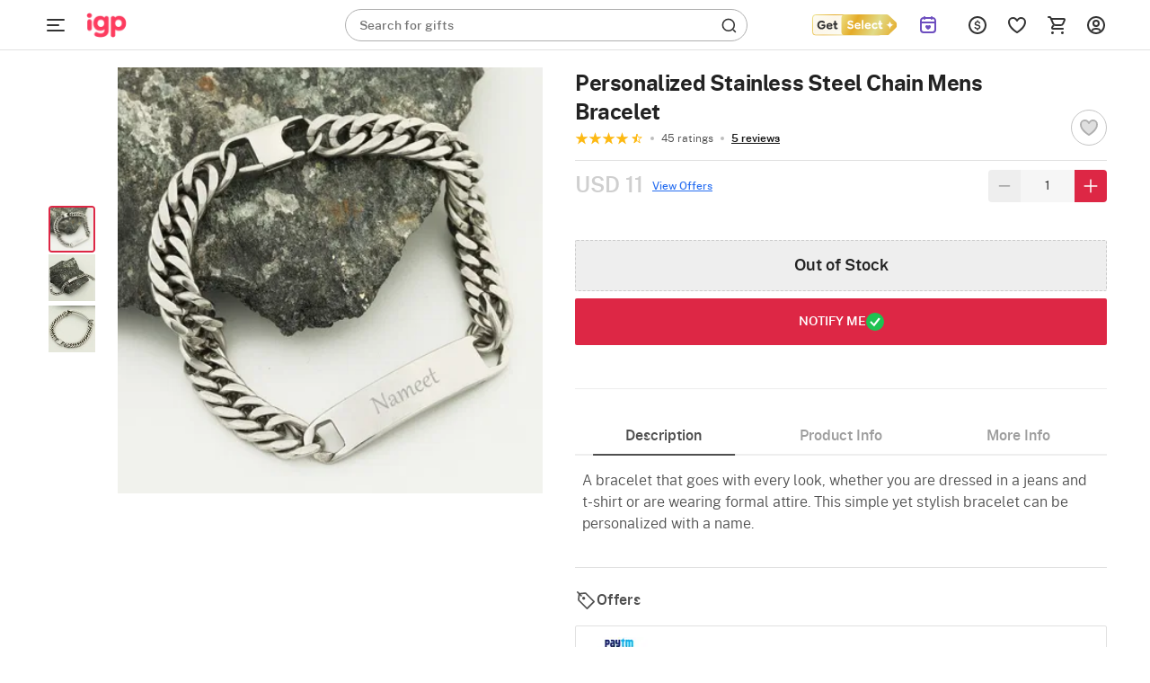

--- FILE ---
content_type: text/html; charset=utf-8
request_url: https://www.igp.com/p-personalized-stainless-steel-chain-men-s-bracelet-178991
body_size: 53043
content:
<!DOCTYPE html>
<html xmlns="http://www.w3.org/1999/xhtml" lang="en">
<head>
    <title>Buy/Send Personalized Stainless Steel Chain Mens Bracelet Online | IGP | JVS1178991</title>
    <meta http-equiv="Content-Type" content="text/html; charset=utf-8">
    <meta http-equiv="X-UA-Compatible" content="IE=edge">
    <meta name="description" content="Buy/Send Personalized Stainless Steel Chain Mens Bracelet online at best price, same day delivery in India. Order Christmas gifts online for your loved ones from IGP | JVS1178991">
    <meta name="googlebot" content="noodp">
    <meta name="viewport" content="width=device-width, initial-scale=1.0">

        <meta name="msvalidate.01" content="FFED38B784DA01215043EAF8F639131B">
        <meta name="p:domain_verify" content="b68f2e70e71f41aa9fc8641c1d6045e7">
    <meta name="google-site-verification" content="HmDF1RZFLzvu7X4pe1W0uGObpHiP_qcPubN1pKMN2NI">    
    <meta property="fb:app_id" content="129038544454551">
    <meta property="og:title" content="Buy/Send Personalized Stainless Steel Chain Mens Bracelet Online | IGP | JVS1178991">
    <meta property="og:type" content="website">
    <meta property="og:url" content="https://www.igp.com/p-personalized-stainless-steel-chain-men-s-bracelet-178991">
    <meta property="og:description" content="Buy/Send Personalized Stainless Steel Chain Mens Bracelet online at best price, same day delivery in India. Order Christmas gifts online for your loved ones from IGP | JVS1178991">
    <meta property="og:site_name" content="IGP.com">
    <meta property="og:image" content="https://cdnnew.igp.com/f_auto,q_auto,t_prodm/products/p-personalized-stainless-steel-chain-mens-bracelet-178991-m.jpg">
    
    <meta name="twitter:card" content="summary">
    <meta name="twitter:title" content="Buy/Send Personalized Stainless Steel Chain Mens Bracelet Online | IGP | JVS1178991">
    <meta property="twitter:image" content="https://cdnnew.igp.com/f_auto,q_auto,t_prodm/products/p-personalized-stainless-steel-chain-mens-bracelet-178991-m.jpg">
    <meta property="twitter:url" content="https://www.igp.com/p-personalized-stainless-steel-chain-men-s-bracelet-178991">
    <meta property="twitter:description" content="Buy/Send Personalized Stainless Steel Chain Mens Bracelet online at best price, same day delivery in India. Order Christmas gifts online for your loved ones from IGP | JVS1178991">
    <meta name="twitter:site" content="@IGPcom">
    <meta name="twitter:creator" content="@IGPcom">
    <link rel="canonical" href="https://www.igp.com/p-personalized-stainless-steel-chain-men-s-bracelet-178991">
    <link rel="icon" type="image/x-icon"  href="https://cdnnew.igp.com/assets/images/favicon5.ico">
    <link rel="shortcut icon" type="image/x-icon" href="https://cdnnew.igp.com/assets/images/favicon5.ico">

    <link rel="preconnect" href="//www.googletagmanager.com"> <link rel="dns-prefetch" href="//www.googletagmanager.com"> <link rel="preconnect" href="https://cdnnew.igp.com/"> <link rel="dns-prefetch" href="https://cdnnew.igp.com/"> <link rel="dns-prefetch" href="//script.crazyegg.com">  <link rel="dns-prefetch" href="//osjs.netcoresmartech.com">  <link rel="dns-prefetch" href="//connect.facebook.net"> 
        <link href="/public/fonts/NotoSerif-Bold.woff2" as="font" type="font/woff2" rel="preload" property="fontName">
        <link href="/public/fonts/PublicSans-Light.woff2" as="font" type="font/woff2" rel="preload" property="fontName">
        <link href="/public/fonts/PublicSans-SemiBold.woff2" as="font" type="font/woff2" rel="preload" property="fontName">
        <link rel="preload" href="https://cdnnew.igp.com/assets/plugins/jquery-v2.2.4.min.js" as="script">
        <link rel="preload" href="https://cdnnew.igp.com/assets/stylesheets/library/fonts-new.css" as="style">
        <link rel="stylesheet" href="https://cdnnew.igp.com/assets/stylesheets/library/fonts-new.css" >
        <link rel="preload" href="/public/stylesheets/library/common-styles.css" as="style">
        <link rel="stylesheet" href="/public/stylesheets/library/common-styles.css" >
        <link rel="preload" as="script" href="https://cdnnew.igp.com/assets/passets/js/baseJS-352.js" >
        <link rel="preload" as="script" href="https://cdnnew.igp.com/assets/passets/js/commonJS-619.js" >
        <link rel="preload" as="script" href="https://cdnnew.igp.com/assets/passets/js/igpPdctJS-404.js" >
    
    <style>
        .ie-mask-layer{display: none;}
        #add-ons .slick-next:before {
            content:none;
        }
        #add-ons .slick-prev:before {
            content:none;
        }
    </style>
    <script>
        function setCookie(cname, val, expiry, nopath) {
          var expDate = new Date();
          expDate.setTime(expiry);
          document.cookie = encodeURIComponent(cname) + '=' + encodeURIComponent(val) + (nopath ? '' : ';path='+window.location.pathname) + (expiry ? ';expires=' + expDate.toUTCString() : '');
        }
        function onclickDataLayer(event, data) {
                data = data || {};
                data['event'] = event;
                if (window.dataLayer) {
                    window.dataLayer = window.dataLayer || [];
                    window.dataLayer.push(data);
                }
            }
    </script>
    <script>
        var getGoogleMapsApiKey = 'AIzaSyBCTJxTGv4o7k7XlVwS1hXoj2X8nudDPbc';
    </script>

    <!--[if IE]>
        <style>
            .ie-mask-layer{
                display: block;position: fixed;  background: #f2f2f2;  z-index: 99999;  top: 0;  left: 0;  bottom: 0;  right: 0;  display: flex;  justify-content: center;  font-size: 2em;  align-items: center;  font-weight: normal;  color: #c3404e;  text-align: center;  line-height: 2em;
            }
            .ie-mask-layer > img.img-responsive{
                width: 70%;
            }
        </style>
    <![endif]-->
   

    <!-- For Store 83 (Added by chetan 7/6/2018) -->
    <!--     -->
    <!-- CSS Includes -->
    <!--css from hbs widgets-->
    
            <style>html{font-family:"PublicSans Regular",Sans-Serif}body{margin:0}header,section{display:block}a{background-color:transparent}h1{font-size:2em;margin:.67em 0}img{border:0}button,input{color:inherit;font-family:inherit;font-size:inherit;font-style:inherit;font-variant:inherit;font-weight:inherit;line-height:inherit;margin:0}button{overflow:visible}button{text-transform:none}button{-webkit-appearance:button;cursor:pointer}input{line-height:normal}body,html{min-height:100%;line-height:1}body{font-size:12px;overflow-y:auto}.hide{display:none!important}ul{list-style-type:none}.slist-qty-error{visibility:hidden;opacity:0}input[type=tel],input[type=text]{background-color:transparent;border-style:none none solid;border-bottom-width:1px;border-bottom-color:#9e9e9e;border-top-left-radius:0;border-top-right-radius:0;border-bottom-right-radius:0;border-bottom-left-radius:0;outline:0;height:3rem;width:100%;font-size:1rem;margin:0 0 15px;padding:0;box-shadow:none;box-sizing:content-box;transition:all .3s;-webkit-transition:all .3s}.waves-effect{position:relative;cursor:pointer;display:inline-block;overflow:hidden;-webkit-user-select:none;-webkit-tap-highlight-color:transparent;vertical-align:middle;z-index:1;transition:all .3s ease-out;-webkit-transition:all .3s ease-out}.no-padding{padding:0!important}a{text-decoration:none;color:#dd2745;cursor:pointer}.normal-list{list-style-type:disc;padding-left:3em}.normal-list li{list-style-type:disc}.img-responsive{width:100%;height:auto;display:block}.hidden{display:none}.complete-height{height:100%}.number{font-family:"PublicSans Medium"}h3,h6{font-weight:500}.text-center{text-align:center}.btn{text-decoration:none;text-transform:uppercase}.pull-right{float:right!important}li,ul{margin:0;padding:0}.content-wrapper{min-width:100%}.u-case{text-transform:uppercase}.relative{position:relative}body{font-family:"PublicSans Regular",Sans-Serif;color:#636363}.m-t-5{margin-top:5px}.m-b-one{margin-bottom:1em}.p-t-5{padding-top:5px}.p-r-10{padding-right:10px}.p-l-10{padding-left:10px}.ie-mask-layer{display:none}@media not all,not all{.ie-mask-layer{display:block;position:fixed;background-color:#f2f2f2;background-image:url(../../images/ie-w.png?v=1);background-size:100%;z-index:99999;top:0;left:0;bottom:0;right:0;font-size:2em;font-weight:400;color:#dd2745;text-align:center;line-height:2em}}.header-container.sticky-container{height:5em;transition:height .3s ease-in-out .8s;-webkit-transition:height .3s ease-in-out .8s}.header-container.sticky-container.sticky-height{height:56px}header{top:0}header.sticky{position:fixed;width:100%;top:-5em;min-width:100%;z-index:900}header.sticky.show-sticky{top:0;height:5em;transition:top .3s ease-in-out;-webkit-transition:top .3s ease-in-out}.gc-mm-wrapper{position:absolute;top:5.1em;left:0;z-index:900;width:14em;height:2.9em;overflow:hidden;transition:all .3s ease-in-out;-webkit-transition:all .3s ease-in-out}.gc-mm-wrapper .gc-icon-col.gc-icon-closed{display:block}.gc-mm-wrapper .gc-icon-col.gc-icon-open{display:none}.gc-mm-header{cursor:pointer}.close-mm-icon{font-size:2em;color:#121212;line-height:1.5;text-align:center;border-radius:50px;background:#f1f5f9;padding:10px}.close-mm-icon.interflora-mm-cross{background:#333}.gc-mm-wrapper.fixed{position:fixed;top:0;left:0;width:4em;height:5em;overflow:hidden;transition:all .3s ease-in-out .8s;-webkit-transition:all .3s ease-in-out .8s}.gc-icon-col{padding:0;z-index:2}.gc-mm-wrapper.fixed .gc-icon-col{transition:padding .3s ease-in-out .8s;-webkit-transition:padding .3s ease-in-out .8s}.icon-wrapper.gc-header-icon{width:44px;height:44px;padding:10px;line-height:4.3em}.icon-wrapper.gc-header-icon.igp-hamburger-icon{display:flex}.gc-text-col{display:inline-block;vertical-align:middle;color:#fff;line-height:3em;margin-left:1em}.gc-mm-wrapper.fixed .gc-mm-header{height:5em;overflow:hidden;cursor:pointer}.gc-mm-wrapper.fixed .gc-mm-header .gc-text-col{-webkit-transform:translate3d(-200%,0,0)}.show-sticky .logo-wrapper,.show-sticky .search-bar-wrapper{-webkit-transform:translate3d(4em,0,0)}.bg-light{background-color:#fff}.bg-red{background-color:#dd2745}.logo-wrapper{padding:0 10px;display:block;max-width:10em;outline:0}.logo{outline:0}.search-bar-wrapper{float:left;width:25%}.top-actions-menu{display:-webkit-flex;height:5em;justify-content:flex-end}.top-action-col{display:-webkit-flex;-webkit-justify-content:center;-webkit-align-items:center}.icon-wrapper.top-action-icons{width:2em;height:2em}.icon-wrapper.top-action-icons.quick-menu{width:2.5em}.icon-wrapper.top-action-icons.sl-top-icon{width:2.5em;height:2em}.dialpad-content{z-index:900;position:fixed;line-height:1;width:50em;top:5em;right:1em;background-color:#fff;color:#636363;visibility:hidden;opacity:0;-webkit-transform:scale3d(0,0,0);-webkit-transform-origin:65% -5%}.arrow-wrapper{left:74%;top:0}.dialpad-content .title-area{padding:.5em 0;text-align:center}.dialpad-content .content-area{font-size:1.1em;line-height:1.4em;border-top-width:2px;border-top-style:solid;border-top-color:#ccc;padding:.5em}.contact-inner{padding:10px 0}.contact-inner p{padding:1em 0}.flex-disp{display:-webkit-flex}.flex-column-center{display:-webkit-flex;-webkit-flex-direction:column;-webkit-justify-content:center}.flex-row-grow{-webkit-box-flex-group:1;-webkit-flex-grow:1}.arrow-wrapper{text-align:center;position:absolute;left:61%;top:0;pointer-events:none}.arrow-wrapper::before{content:'';border-style:solid;border-color:transparent transparent #fff;position:absolute;bottom:100%;left:0;border-width:1em}.title-area>h6{font-size:1em}.morphsearch{width:35%;min-width:20em;min-height:3em;background-color:rgba(241,241,241,.298039);position:absolute;z-index:99;top:1em;left:22em;transition:all .5s;-webkit-transition:all .5s;background-position:initial;background-repeat:initial}.morphsearch.corp-search{left:26em}.morphsearch.bg-light{background-color:#fff}.morphsearch-form{width:100%;height:3em;margin:0 auto;position:relative;-webkit-transition:width .5s,height,-webkit-transform;transition:width .5s,height,-webkit-transform;overflow:hidden}.morphsearch .morphsearch-input{width:100%;height:100%;padding:0 10% 0 20px;border:none;min-width:225px;font-size:1.2em;color:#fff;box-sizing:border-box;background-position:0 0;background-repeat:initial}.morphsearch.bg-light .morphsearch-input{color:#636363}.morphsearch-close{width:36px;height:36px;position:absolute;right:1em;top:1em;overflow:hidden;text-indent:100%;cursor:pointer;pointer-events:none;opacity:0;-webkit-transform:scale3d(0,0,1)}.morphsearch-close::after,.morphsearch-close::before{content:'';position:absolute;width:2px;height:100%;top:0;left:50%;border-top-left-radius:3px;border-top-right-radius:3px;border-bottom-right-radius:3px;border-bottom-left-radius:3px;opacity:.2;background-color:#dd2745;background-position:initial;background-repeat:initial}.morphsearch-close::before{-webkit-transform:rotate(45deg)}.morphsearch-close::after{-webkit-transform:rotate(-45deg)}.morphsearch-content{color:#333;margin-top:3em;width:100%;height:0;overflow:hidden;padding:0 10.5%;background-color:#fafafa;position:absolute;pointer-events:none;opacity:0;background-position:initial;background-repeat:initial}button{border:none}.site-wrapper{min-height:100%}.sl-star{display:inline-block;padding:1em;cursor:pointer}*{box-sizing:border-box}.row{margin-left:auto;margin-right:auto;margin-bottom:1.667em}.row::after{content:'';display:table;clear:both}.row .col{float:left;box-sizing:border-box;padding:0 10px}.row .col.padding-right-0{padding-right:0}.row .col.s2{width:16.6666666667%}.row .col.s3{width:25%}.row .col.s6{width:50%}.row .col.s7{width:58.33333333%}.row .col.s8{width:66.66666667%}.row .col.s9{width:75%}.row .col.t2{width:20%}.no-padding{padding:0}.no-margin{margin:0}@media only screen and (max-width:1279px){.row .col{float:left;box-sizing:border-box;padding:0 8px}}@media (max-width:1365px) and (min-width:1280px){.row .col{float:left;box-sizing:border-box;padding:0 10px}}@media (max-width:1919px) and (min-width:1367px){.row .col{float:left;box-sizing:border-box;padding:0 10px}}@media screen and (min-width:1920px){body{font-size:18px}.row .col{float:left;box-sizing:border-box;padding:0 20px}.morphsearch{top:1em;left:11%;width:580px}.morphsearch-form{height:3em}body[data-stid="5"] .morphsearch{min-height:2em;width:34.9%}body[data-stid="5"] .morphsearch .morphsearch-input{font-size:14px}body[data-stid="5"] .morphsearch-form{height:2em}body[data-stid="5"] .search-icon-wrapper{font-size:20px}}.relative{position:relative}.autocomplete-section{height:0;overflow:hidden;opacity:0;pointer-events:none;margin-top:7em;padding:0 10.5%;position:absolute;width:100%}img.lazy{background-color:#f2f2f2}.s-icon{stroke-dasharray:1000px;stroke-dashoffset:0;cursor:pointer;stroke-width:1.3px}.icon-wrapper{height:3em;width:3em;margin:auto}.search-icon-wrapper{position:absolute;top:.4em;right:.5em;opacity:.6;height:1em;width:1em;font-size:1.6em;transition:opacity .3s ease-in-out;-webkit-transition:opacity .3s ease-in-out}span.number.cart-count{position:absolute;top:.9em;right:.5em;font-size:11px;padding:2px 5px 1px;background-color:#fff;color:#dd2745;border:1px solid #fff;border-top-left-radius:5px;border-top-right-radius:5px;border-bottom-right-radius:5px;border-bottom-left-radius:5px;background-position:initial;background-repeat:initial}.text-light-black{color:#636363}.w-44{width:32%!important}@media only screen and (max-width:1265px){.content-wrapper{min-width:100%}}.red-text{color:red}.ascii-error-msg{line-height:1.5em}.icon-wrapper{display:block}.thumbnail-list .thumbnail-img{padding:0 .5em;cursor:pointer;margin:0}.thumbnail-list{padding:0 .5em 1em;margin-bottom:0}.inline-form .inline-field-c{position:relative}form.c-out-form.inline-form .row{margin-bottom:1.2em}form.c-out-form.inline-form .row.no-margin{margin-bottom:0}.sl-count{border-top-left-radius:5px;border-top-right-radius:5px;border-bottom-right-radius:5px;border-bottom-left-radius:5px;position:absolute;top:.9em;left:2.8em;font-size:.9em;padding:2px 5px 1px;background-color:#fff;color:#dd2745;border:1px solid #fff;background-position:initial;background-repeat:initial}.currency-container{position:absolute;background-color:#fff;width:11em;top:5em;z-index:12;right:17%;-webkit-transform:scale3d(0,0,0);-webkit-transform-origin:50% 0;background-position:initial;background-repeat:initial}.currency-container .arrow-wrapper{left:40%;top:0}.currency-container ul li{padding:1em;cursor:pointer;position:relative;transition:all .3s ease-in-out;-webkit-transition:all .3s ease-in-out}.d-flex{display:flex}.igp-header-form{background-color:#fff;margin:0}.igp-header-form .morphsearch-input{color:#636363}.searched-text-container{position:fixed;width:100%;height:100%;z-index:1000;background-color:rgba(0,0,0,.8);top:5em}.searched-text-container .search-suggest-items{padding:8px 16px 24px;left:26em;position:relative;background-color:#fff;width:35%;min-width:36.75em;border-top-left-radius:0;border-top-right-radius:0;border-bottom-right-radius:40px;border-bottom-left-radius:40px;top:-12px;border-top-width:1px;border-top-style:solid;border-top-color:#e2e8f0;background-position:initial;background-repeat:initial}.searched-text-container .search-suggest-items .prod-card-search-suggestions{max-height:500px;overflow-x:hidden;overflow-y:auto}@media (max-width:1300px) and (min-width:1000px){.searched-text-container .search-suggest-items .prod-card-search-suggestions{max-height:420px;overflow-x:hidden;overflow-y:auto}}@media screen and (min-width:1920px){.searched-text-container .search-suggest-items{left:14.3%;width:580px;top:-18px;min-width:580px}}.s-cart-wrapper{position:fixed;width:25%;min-width:320px;max-width:480px;height:100%;top:0;right:0;z-index:1000;-ms-transition:transform .2s ease-in-out;-webkit-transition:transform .2s ease-in-out;-moz-transition:transform .2s ease-in-out;transition:transform .2s ease-in-out;-ms-transform:scale(0);-webkit-transform:scale(0);-moz-transform:scale(0);transform:scale(0);-ms-transform-origin:top right;-moz-transform-origin:top right;-webkit-transform-origin:top right;transform-origin:top right}.m-cart-container{position:absolute;z-index:800;padding:10px;top:0;background:#fff;width:40%;left:50%;top:50%;transform:translate(-50%,-50%);opacity:0;visibility:hidden;-webkit-transition:opacity .2s ease-in-out,visibility .2s ease-in;-moz-transition:opacity .2s ease-in-out,visibility .2s ease-in;-ms-transition:opacity .2s ease-in-out,visibility .2s ease-in;-o-transition:opacity .2s ease-in-out,visibility .2s ease-in;transition:opacity .2s ease-in-out,visibility .2s ease-in}.upsell .img-responsive{background-image:url(../../icons/igp-loader-img-new.png);background-color:#fafafa;background-position:50% 50%;background-repeat:no-repeat no-repeat;background-size:cover}.upsell.selected .img-responsive{background-image:url(../../icons/igp-loader-img-new.png);background-color:#f5e3e6;background-position:50% 50%;background-repeat:no-repeat no-repeat;background-size:cover}.fix-height-image-container{height:100vh}.mm-wrapper{position:fixed;top:0;left:0;overflow:hidden;width:calc(4em + 40px);height:56px;z-index:900}.mm-wrapper.fixed .mm-header{height:56px;overflow:hidden;cursor:pointer;display:flex;align-items:center}.mm-wrapper.active .gc-icon-col.gc-icon-closed{display:none}.mm-wrapper .gc-icon-col.gc-icon-closed{display:block;position:relative;left:40px}.mm-wrapper .gc-icon-col.gc-icon-open{display:none}.bg-white-header{background-color:#fff;border-bottom:.5px solid #e2e2e2;padding:0 38px 0 84px}.bg-white-header.cart-page,.bg-white-header.checkout-page{padding-left:40px}.justify-content-space-between{justify-content:space-between}.align-items-center{align-items:center}.igp-header-revamp .morphsearch{left:33.7em;top:10px}.igp-header-revamp .logo{outline:0;height:56px;width:69px;margin:0;object-fit:contain}.igp-header-revamp .icon-wrapper.top-action-icons.quick-menu{margin:0;height:44px;width:44px;padding:10px}.igp-header-revamp .top-actions-menu{height:56px}.search-placeholder-wrapper{position:absolute;top:9px;left:16px}.search-placeholder-wrapper .search-placeholder-text{font-size:14px;line-height:1.43;color:#757575;margin:0;font-family:"PublicSans Regular",Sans-Serif}.search-placeholder-wrapper .search-placeholder-text .search-placeholder-text-bold{font-family:"PublicSans Medium"}.igp-header-revamp .igp-header-form{background-color:transparent}.igp-header-revamp .igp-header-form.round-corner{border-radius:40px;border:1px solid #afafaf}.igp-header-revamp .igp-header-form .morphsearch-input{color:#636363;margin:0}.igp-header-revamp .igp-header-form .morphsearch-input:focus:not([readonly]){border-bottom:none;box-shadow:none}.igp-header-revamp .igp-logo-rebranding:focus{outline:0}.breadcrumb--container ol{margin:0;padding-inline-start:0;list-style-type:none}.breadcrumb--container .breadcrumb--list{display:flex;align-items:center;gap:4px;margin:4px 0}.breadcrumb--container .breadcrumb--list .breadcrumb--list-item .breadcrumb--link{display:inline-block;padding:12px 0}.breadcrumb--container .breadcrumb--list .breadcrumb--list-item .breadcrumb--link span{display:inline-block;color:#afafaf}.breadcrumb--container .breadcrumb--list .breadcrumb--list-item .breadcrumb--link span.active{color:#121212}.breadcrumb--container .breadcrumb--list .breadcrumb--icon{display:flex;align-items:center;justify-content:center;padding:12px 0}.breadcrumb--container .breadcrumb--list .breadcrumb--icon .breadcrumb--icon-image{width:16px;height:16px}.variant-upsell{display:flex}.variant-upsell .variant-card{flex-shrink:0}.variant-upsell .variant-card:nth-child(n+5){visibility:hidden}.variant-upsell .variant-card.slick-slide:nth-child(n+5){visibility:visible}.get_select_link{display:flex;align-items:center}.header-container.if-nz-header-container header.interfloraNZ-header{height:77px;top:32px}.header-container.if-nz-header-container{height:109px}.header-container.if-nz-header-container .nz-offer-cont{text-align:center;padding:8px;position:fixed;width:100%;background-color:#f4f2ed;z-index:900;top:0}.tempForBuild071125{color:#f2f2f2}
.product-top-container{padding:1em;display:-webkit-box;display:-ms-flexbox;display:-webkit-flex;display:flex}h1.pdp-product-name{margin-top:0;margin-bottom:.37em}.product-complete-desc{padding-bottom:1.2em}.product-complete-desc .nav-tab a{display:block;padding:1em 0;text-align:center;font-size:1.2em;color:#636363;background:#e2e2e2}.product-complete-desc .nav-tab.active a{background:#fff;color:#dd2745}.product-complete-desc .tabs-content{background:#fff;padding:2em;position:relative}.product-complete-desc .full-desc{margin-bottom:2em}.product-complete-desc .desc-item{margin-bottom:1.1em}.product-complete-desc .bg-darkblack{color:#1b1b1b}.thumbnail-list{padding:0 .5em 1em .5em;margin-bottom:0;white-space:nowrap}.stepdesc{padding:0 .5em}.thumbnail-list .thumbnail-img{float:inherit;display:inline-block;padding:0 .5em;cursor:pointer}.check{border:2px solid #276ef1;box-shadow:0 0 5px #276ef1}.col.s8.product-desc-container{padding-left:1em;padding-right:0}.col.s8.product-desc-container .a-header-icon{position:absolute;left:1em;top:0;line-height:3.8em;transition:all 1s ease-in-out}.col.s8.product-desc-container .open-add-ons .a-header-icon{position:absolute;left:.2em;top:0;line-height:4em;transition:all 1s ease-in-out}.col.s8.product-desc-container .a-header-icon.right{right:1em;left:auto}.col.s8.product-desc-container .btn-submit-pdp{padding:1.1em;font-size:1.5em;width:100%;color:#fff;height:100%}.col.s8.product-desc-container .btn-submit-pdp.pers{padding:1em;font-size:1.1em;width:100%;color:#fff;outline:2px solid transparent;letter-spacing:.8px;height:100%;margin:0;outline-offset:2px;-webkit-transition:outline-color .3s ease-in-out;-moz-transition:outline-color .3s ease-in-out;-ms-transition:outline-color .3s ease-in-out;-o-transition:outline-color .3s ease-in-out;transition:outline-color .3s ease-in-out}.col.s8.product-desc-container .btn-submit-pdp.pers.error{outline-color:#dd2745;-webkit-transition:outline-color .3s ease-in-out;-moz-transition:outline-color .3s ease-in-out;-ms-transition:outline-color .3s ease-in-out;-o-transition:outline-color .3s ease-in-out;transition:outline-color .3s ease-in-out}.col.s8.product-desc-container .bg-blue{background:#276ef1}.col.s8.product-desc-container .bg-red{background:#dd2745}.col.s8.product-desc-container .button-container{padding-top:1em}.col.s8.product-desc-container .upsell-section .personalize{height:auto;width:90%}.col.s8.product-desc-container .upsell-section .upsell-container .upsell{margin:0 .5em;color:#636363;background:#f2f2f2;width:26%;min-height:120px;padding:0;display:block}.col.s8.product-desc-container .upsell-section .upsell-container .upsell .upsell-name{overflow:hidden;line-height:1.2em;position:absolute;background:#000;opacity:.6;top:50%;left:50%;color:#fff;text-align:center;width:90%;transform:translate3d(-50%,-50%,0);margin:0;padding:.5em;border:1px solid #fff;text-transform:uppercase;letter-spacing:1px;z-index:2}.upsell-overlay{position:absolute;left:0;right:0;top:0;bottom:0;background:#000;opacity:.2;z-index:1}.col.s8.product-desc-container .upsell-section .upsell-container .upsell.selected{outline:2px solid #dd2745;box-shadow:0 3px 9px 2px rgba(0,0,0,.34);-webkit-transition:all .3s ease-in-out;-moz-transition:all .3s ease-in-out;-ms-transition:all .3s ease-in-out;-o-transition:all .3s ease-in-out;transition:all .3s ease-in-out}.col.s8.product-desc-container .upsell-section .upsell-container .upsell.selected .upsell-overlay{display:none}.col.s8.product-desc-container .upsell-section .upsell-container .upsell.selected .upsell-name{display:none}.col.s8.product-desc-container .upsell-section .upsell-container .upsell .upsell-price{color:#dd2745;padding:0 .5em}.col.s8.product-desc-container .upsell-section .upsell-container .upsell .upsell-price .upsell-discount-strike{text-decoration:line-through;margin-left:.4em}.col.s8.product-desc-container .upsell-section .upsell-container .upsell:first-child{margin-left:0}.col.s8.product-desc-container .upsell-section .upsell-container .upsell:last-child{margin-right:0}.col.s8.product-desc-container .upsell-section .upsell-container .upsell.selected{color:#fff;background:#f2f2f2}.col.s8.product-desc-container .upsell-section .upsell-container .upsell.selected .upsell-price{color:#dd2745}.personalization-wrapper{padding:1em;position:relative}.personalization-wrapper .tabs-content{margin:1em 0;background:#fff;padding:1em}.personalization-wrapper .personalized-content-outer{margin-left:1em;background:#f2f2f2}.personalization-wrapper .personalized-content{flex-direction:column;-webkit-flex-direction:column;justify-content:center;-webkit-justify-content:center}.personalization-wrapper .personalized-content .bg-blue.btn-submit-pdp{height:auto;width:30%;padding:.8em 1em}.personalization-wrapper .personalized-content .personalize-title{font-size:1.5em}.personalization-wrapper .personalized-content .nav-tab{font-size:1.2em;background:#fff}.personalization-wrapper .personalized-content .nav-tab a,.personalization-wrapper .personalized-content .nav-tab a:hover{padding:1rem;text-align:center;display:block;color:#636363}.personalization-wrapper .personalized-content .nav-tab.active{background:#dd2745}.personalization-wrapper .personalized-content .nav-tab.active a,.personalization-wrapper .personalized-content .nav-tab.active a:hover{color:#fff}.personalization-wrapper .personalized-content .design-list-wrapper{overflow:hidden;width:100%}.personalization-wrapper .personalized-content .design-list-wrapper ul.design-list{overflow-y:hidden;overflow-x:auto;white-space:nowrap}.personalization-wrapper .personalized-content .design-list-wrapper .design{display:inline-block;margin:0 0 .5em .5em}.personalization-wrapper .personalized-content .design-list-wrapper .design img{width:170px;height:170px;border:4px solid #f2f2f2}.personalization-wrapper .personalized-content .design-list-wrapper .design.selected img{border:4px solid #dd2745}.personalization-wrapper .personalized-content .design-list-wrapper .design:first-child{margin-left:0}.personalization-wrapper .personalized-content .design-list-wrapper ::-webkit-scrollbar{width:5px}.personalization-wrapper .personalized-content .design-list-wrapper ::-webkit-scrollbar-track{background:#d1d1d1}.personalization-wrapper .personalized-content .design-list-wrapper ::-webkit-scrollbar-thumb{background:#868686;border-radius:3px}.personalization-wrapper .personalized-content .upload-area .user-input{padding:.5em 0;margin-top:1em}.personalization-wrapper .personalized-content .upload-area .pers-input{border:none;margin:0;height:2rem;background:#f2f2f2;padding-left:1em;width:98%;box-sizing:border-box}.personalization-wrapper .personalized-content .upload-area .pers-input.per-input-text{padding-right:8em}.personalization-wrapper .personalized-content .upload-area .pers-input.error{border:1px solid #dd2745}.personalization-wrapper .personalized-content .upload-area .pers-input.error:focus{box-shadow:none}.personalization-wrapper .personalized-content .upload-area .pers-input:focus{box-shadow:0 1px 0 0 #0684b2}.personalization-wrapper .personalized-content .upload-area .pers-input::-webkit-input-placeholder{color:#999}.personalization-wrapper .personalized-content .upload-area .pers-input::-moz-placeholder{color:#999}.personalization-wrapper .personalized-content .upload-area .pers-input::-ms-input-placeholder{color:#999}.personalization-wrapper .personalized-content .upload-area .btn-upload{height:2rem;padding:0 2em;background:#666;color:#fff}.personalization-wrapper .personalized-content .upload-area .step-details{padding:1em 0;justify-content:space-between}.personalization-wrapper .personalized-content .upload-area .step-details .step-info{padding:1em 1.2em;color:#fff;position:relative}.personalization-wrapper .personalized-content .upload-area .step-details .step-info.clickable{cursor:pointer}.personalization-wrapper .personalized-content .upload-area .step-details .step-info:before{position:absolute;content:'';top:100%;left:50%;transform:translateX(-50%);border:7px solid transparent;border-top-color:#276ef1}.personalization-wrapper .personalized-content .upload-area .step-details .step-info .step-status-outer{display:none;position:absolute;top:-1em;height:2em;width:2em;right:-1em;border-radius:1em;background:#fff}.personalization-wrapper .personalized-content .upload-area .step-details .step-info .step-status-outer .step-status-inner{position:relative;height:1.8em;width:1.8em;border-radius:1.8em;top:50%;left:50%;transform:translate(-50%,-50%);color:#fff;background:#276ef1}.personalization-wrapper .personalized-content .upload-area .step-details .step-info .step-status-outer .step-status-inner span{position:absolute;top:50%;left:50%;transform:translate(-50%,-50%)}.personalization-wrapper .personalized-content .upload-area .step-details .step-info .step-status-outer .step-status-inner span.fa-check{display:inline-block}.personalization-wrapper .personalized-content .upload-area .step-details .step-info .step-status-outer .step-status-inner span.fa-exclamation{display:none}.personalization-wrapper .personalized-content .upload-area .step-details .step-info.selected .step-status-outer{display:block}.personalization-wrapper .personalized-content .upload-area .step-details .step-info.error .step-status-inner{background:#dd2745}.personalization-wrapper .personalized-content .upload-area .step-details .step-info.error .step-status-inner span.fa-check{display:none}.personalization-wrapper .personalized-content .upload-area .step-details .step-info.error .step-status-inner span.fa-exclamation{display:inline-block}.personalization-wrapper .personalized-content .upload-area .character-limit{position:absolute;padding:.8em;right:2.6em}.personalization-wrapper .personalized-content .upload-area hr.step-progress{margin:.3em 1em 2em 1em;height:3px;border-radius:3px;background:#eaf2f8;border:1px solid #eaf2f8}.personalization-nav{position:absolute;right:2em;top:2em}.personalization-nav #step-back{float:left;margin-right:1em}.personalization-nav #step-back .icon-wrapper{height:2.5em;width:2.5em}.personalization-nav #pers-close{float:left}.personalization-nav #pers-close .icon-wrapper{height:2em;width:2em}.personalization-area{width:100%;height:0;transition:all .4s ease-in-out;pointer-events:none;position:absolute;overflow:hidden;opacity:0;margin-top:5em}.personalization-area .personalization-wrapper{display:none;height:calc(100% - 5em)}.personalization-area .personalization-wrapper .design-desc{padding:.5em;font-size:1em;line-height:1.5em}.personalization-area.open{width:100%;height:100%;opacity:1;background:rgba(0,0,0,.8);position:fixed;pointer-events:auto;top:0;left:0;z-index:10}.personalization-area.open .tab-content{overflow:auto;max-height:62vh}.personalization-area.open .personalization-wrapper{display:block}.personalized-overlay{position:absolute;height:100%;width:100%;top:0;left:0;background:#fff;opacity:.5;z-index:1}.product-details-container{padding:1em}.product-detail .product-name{font-size:1.8em;margin:0;line-height:1.2;padding:.5em 0 1em 0;border-bottom:1px solid #ddd;max-height:none}.product-detail .product-price-container{padding-top:.5em;border-top:1px solid #d1d1d1}.product-detail .product-price{color:#636363;font-size:1.5em;font-weight:400;padding:0;line-height:1}.product-detail .discount-container{margin:.8em 0 .4em}.product-detail .discount-container .offer-label{background:#dd2745;color:#fff;margin-right:1em}.product-detail .social-share{float:right;padding-right:2em;color:#276ef1}.product-detail .social-share .social-icons-svg{display:inline-block;height:1.5em;width:1.5em;margin:0 .2em;vertical-align:bottom}.product-detail .social-share #mail-share .social-icons-svg{height:1em;width:1.1em;margin:0;margin-left:.2em}.product-detail .fb-share{margin-left:.5em}.product-short-desc{line-height:1.6em;margin:.5em 0 1em}#mail-share{font-size:1.8em}.customize-product .customize-attr{padding:0}.customize-product .customize-attr span{width:8em}.customize-product .customize-attr .attr-select .product-attr{display:inline-block;padding:3px}.customize-product .customize-attr .attr-select .product-attr.size{padding:5px}.customize-product .customize-attr .attr-select .product-attr div.column-flex-disp{background:#ccc;height:1.5em;width:1.5em;border-radius:3px;border:1px solid rgba(0,0,0,.1)}.customize-product .customize-attr .attr-select .product-attr.check{outline:1px solid #dd2745;box-shadow:none;border:none}.customize-product .customize-attr .attr-select .base-type{padding:.5em;background:#fff;border:1px solid #ccc;color:#444;margin-right:1em;display:inline-block;min-width:8em;text-align:center}.customize-product .customize-attr .attr-select .base-type.selected{background:#dd2745;color:#fff}.detail_desc{margin-top:5px}.product-delivery-container{margin-top:-.5em}.quantity-section{color:#636363;padding:1em 0;display:block}.quantity-section select[name=quantity]{margin-left:.5em;cursor:pointer}.product-delivery-container .text-red{color:#dd2745}.product-delivery-container .del-head-text{color:#dd2745;font-size:1.2em}.product-delivery-container .text-green{color:#9a9a9a;font-size:.8em}.product-delivery-container .postal-container .delivery-head-text{margin:.5em 0 .7em 0}.product-delivery-container .postal-container .delivery-title{font-size:16px}.product-delivery-container .postal-container .dtype-tab a{display:block;padding:.7em;border:1px solid #eee;text-align:center;padding:.7em .4em;font-size:.9em}.product-delivery-container .postal-container .dtype-tab.active a{background:#dd2745;color:#fff}.product-delivery-container .pincode-container input[type=text].p-code-field{outline:1px solid #ccc;height:100%;background:#f9f9f9;color:#000;text-indent:.5em;margin:0;font-size:12px;box-shadow:none;border:none;outline-offset:-1px;font-size:.9em;display:block}.product-delivery-container .pincode-container input[type=text].location-input{outline:#ccc solid 1px;height:2.4em;background:#f9f9f9;color:#000;text-indent:.5em;margin:0;box-shadow:none;padding-right:2.5em;border:none;outline-offset:-1px;font-size:.9em;display:block;box-sizing:border-box}.product-delivery-container .pincode-container .pincode-display{margin:.5em 0;text-align:right;font-size:.9em;height:0;line-height:0}.product-delivery-container .pincode-container input[type=text].p-code-field:focus:not([readonly]){outline:1px solid #aaa;border:none;transition:border .3s ease-in-out;box-sizing:border-box;outline-offset:0}.product-delivery-container .pincode-container input[type=text].location-input.error,.product-delivery-container .pincode-container input[type=text].p-code-field.error,.product-delivery-container .pincode-container input[type=text].p-code-field.error:focus:not([readonly]){outline:1px solid red;border:none;box-shadow:0 0 1px 1px red}.product-delivery-container .pincode-container input[type=text].p-code-field:disabled{outline:1px dashed}.product-delivery-container .pincode-container .p-code-check{background:#333;color:#fff;display:inline-block;width:100%;height:2.5em;vertical-align:middle;cursor:pointer;transition:background .3s ease-in-out;font-size:.9em}.product-delivery-container .pincode-container .p-code-check:hover{background:#555;transition:background .3s ease-in-out}.product-delivery-container .delivery-container{overflow:hidden;width:100%;margin-bottom:.5em}.product-delivery-container .delivery-type-text,[type=radio]:checked+label.delivery-type-text,[type=radio]:not(:checked)+label.delivery-type-text{height:1.8em;padding-left:1.8em;padding-top:.2em;color:#636363;font-size:.95em;text-transform:capitalize}[type=radio]:checked+label.delivery-type-text,[type=radio]:not(:checked)+label.delivery-type-text{padding-left:2.1em;padding-top:.1em}.product-delivery-container .del-type-container .del-info{margin-top:.5em}.del-type-container{outline:2px solid #fff;margin:10px 0 0 0;outline-offset:2px;-webkit-transition:outline-color .3s ease-in-out;-moz-transition:outline-color .3s ease-in-out;-ms-transition:outline-color .3s ease-in-out;-o-transition:outline-color .3s ease-in-out;transition:outline-color .3s ease-in-out;border:none;-webkit-box-shadow:none;-moz-box-shadow:none;box-shadow:none}.deliverydatescontainer.del-error-border,.size-error-border{border:2px solid #ef1717;-webkit-transition:outline-color .3s ease-in-out;-moz-transition:outline-color .3s ease-in-out;-ms-transition:outline-color .3s ease-in-out;-o-transition:outline-color .3s ease-in-out;transition:outline-color .3s ease-in-out;-webkit-box-shadow:none;-moz-box-shadow:none;box-shadow:none;padding:2px}.size-error-border{padding:2px!important}.product-delivery-container .delivery-options-container{padding-top:.7em;position:relative}.product-delivery-container .no-del-text{font-size:1em;line-height:1.2em;color:#636363}.product-delivery-container .other-available-types{margin:0 -.5em 0 -.5em;padding:0 .5em .5em .5em;padding-top:0}.product-delivery-container .international-del-types{padding-top:.5em}.product-delivery-container #pin-error-text{line-height:1.3em}.product-delivery-container .date-error-text{margin-top:.3em;font-size:.9em}.product-delivery-container .delivery-cont-overlay{position:absolute;left:0;height:calc(100% - 3.5em);width:100%;background:#fff}.peripheral-container .product-features{padding:1em 0}.peripheral-container .product-features .product-feature{text-align:center;padding:0 10px}.peripheral-container .product-features .product-feature:first-child{padding-left:0}.peripheral-container .product-features .product-feature:last-child{padding-right:0}.peripheral-container .product-features .icon-wrapper{height:6em;width:5.5em;opacity:.7}.peripheral-container .product-features span{font-size:1em;line-height:1.1em}.peripheral-container img.img-responsive.lazy.bg-ppl{background-color:#d8d8d8}.peripheral-container .ppl-margin{margin:.5em 0}.peripheral-container .ppl-info{padding:.3em;position:absolute;width:100%;left:0;bottom:0;-webkit-transition:bottom .3s ease-in-out;-moz-transition:bottom .3s ease-in-out;-ms-transition:bottom .3s ease-in-out;-o-transition:bottom .3s ease-in-out;transition:bottom .3s ease-in-out}.peripheral-container .ppl-block.selected-ppl .ppl-info{bottom:0}.peripheral-container .ppl-block:hover .ppl-info{bottom:-100px;opacity:0;-webkit-transition:bottom .3s ease-in-out;-moz-transition:bottom .3s ease-in-out;-ms-transition:bottom .3s ease-in-out;-o-transition:bottom .3s ease-in-out;transition:bottom .3s ease-in-out}.peripheral-container .ppl-block.selected-ppl:hover .ppl-info{bottom:0;opacity:1;-webkit-transition:bottom .3s ease-in-out;-moz-transition:bottom .3s ease-in-out;-ms-transition:bottom .3s ease-in-out;-o-transition:bottom .3s ease-in-out;transition:bottom .3s ease-in-out}.peripheral-container .ppl-name{color:#000;line-height:1.5}.peripheral-container .ppl-price{color:#dd2745}.peripheral-container .ppl-sel-text{position:absolute;width:100%;margin:0;top:85%;left:50%;color:#fff;-webkit-transform:translate(-50%,-50%);-moz-transform:translate(-50%,-50%);-ms-transform:translate(-50%,-50%);-o-transform:translate(-50%,-50%);transform:translate(-50%,-50%)}.peripheral-container .ppl-sel-name{position:absolute;width:100%;margin:0;top:50%;left:50%;color:#fff;-webkit-transform:translate(-50%,-50%);-moz-transform:translate(-50%,-50%);-ms-transform:translate(-50%,-50%);-o-transform:translate(-50%,-50%);transform:translate(-50%,-50%)}.peripheral-container .ppl-sel-price{position:absolute;width:100%;margin:0;top:55%;left:50%;color:#fff;-webkit-transform:translate(-50%,-50%);-moz-transform:translate(-50%,-50%);-ms-transform:translate(-50%,-50%);-o-transform:translate(-50%,-50%);transform:translate(-50%,-50%)}.peripheral-container .col.s6.attr-details-col.ppl-col{padding-left:0;padding-right:0}.peripheral-container .col.s3.ppl-check{padding:0 .5em;overflow:hidden}.strike-color{color:#aaa7a7;text-decoration:line-through;font-size:1.4em;margin-left:2px}.margin-bot-0-5{margin-bottom:.5em}.sel-peripheral{width:90%}.font-1-2{font-size:1.2em}.mar-left-1em{margin-left:1em}.offer-label.discount-percent{font-size:1.2em;letter-spacing:.1em;padding-right:0;background:0 0;color:#dd2745}.save-rs{color:#dd2745;font-size:1.25em;margin:.5em 0}.column-flex-disp{flex-direction:column;-webkit-flex-direction:column;flex-wrap:nowrap;-webkit-flex-wrap:nowrap;justify-content:flex-start;-webkit-justify-content:flex-start;align-items:stretch;-webkit-align-items:stretch;align-content:stretch;-webkit-align-content:stretch}.flex-align-end{display:-webkit-box;display:-ms-flexbox;display:-webkit-flex;display:flex;flex-direction:column;-webkit-flex-direction:column;justify-content:flex-end;-webkit-justify-content:flex-end}.flex-row-n-grow{-webkit-box-flex-group:0;-webkit-flex-grow:0;-moz-flex-grow:0;-ms-flex-grow:0;flex-grow:0}.tab-overlay{position:absolute;height:100%;width:100%;top:0;bottom:0;left:0;right:0;background:#fff}#prod-desc{position:relative;font-size:1.2em;line-height:1.4em}.back-to-top{position:absolute;bottom:3em;right:2em;font-size:1.5em}#help{font-size:14px;position:relative}input[type=text].input-text-style::-webkit-input-placeholder,textarea.input-text-style::-webkit-input-placeholder{color:#999}input[type=text].input-text-style::-moz-placeholder,textarea.input-text-style::-moz-placeholder{color:#999}input[type=text].input-text-style:-ms-input-placeholder,textarea.input-text-style:-ms-input-placeholder{color:#999}input[type=text].input-text-style:-moz-placeholder,textarea.input-text-style:-moz-placeholder{color:#999}[type=checkbox].red-fill.filled-in:checked+label:after,[type=radio].red-fill.filled-in:checked+label:after{border:1px solid #000;background-color:#dd2745;border-radius:0;height:13px;width:13px}[type=checkbox].red-fill.filled-in:checked+label:before{display:none}[type=radio].red-fill:not(:checked)+label:after{border:1px solid #000;border-radius:0;height:13px;width:13px}[type=radio].red-fill.filled-in:not(:checked)+label:before{border:1px solid #000;border-radius:0;height:13px;width:13px}[type=checkbox].red-fill.filled-in:not(:checked)+label:after{border:1px solid #000;border-radius:0;height:13px;width:13px}[type=checkbox].red-fill.filled-in:not(:checked)+label:before{display:none}[type=checkbox].red-fill.filled-in:not(:checked)~.datepicker-container .d-date-picker{display:none}[type=checkbox].red-fill.filled-in:checked~.datepicker-container .d-date-picker{display:block}[type=checkbox].red-fill.filled-in:not(:checked)~.datepicker-container .time-picker{display:none}[type=checkbox].red-fill.filled-in:checked~.datepicker-container .time-picker{display:block}[type=checkbox].red-fill.filled-in:not(:checked)~.datepicker-container .delivery-text{margin-top:.5em}[type=checkbox].red-fill.filled-in:checked~.datepicker-container .delivery-text{margin:0}input[type=text].input-btn.d-date-picker:disabled{background-color:#f9f9f9;outline:1px dashed #666;border:none;color:#636363}input.input-btn.d-date-picker[type=text]{height:1.5em;background:#f9f9f9;color:#636363;border:none;margin-top:.5em;font-size:1em}input.input-btn.intl-d-date-picker[type=text]{height:1.5em;background:#f9f9f9;color:#636363;border:none;margin-top:.5em;font-size:1em}input[type=number].p-code-field::-webkit-input-placeholder,input[type=text].p-code-field::-webkit-input-placeholder{color:#636363}input[type=text].input-btn.d-date-picker::-webkit-input-placeholder,input[type=text].input-btn.intl-d-date-picker::-webkit-input-placeholder{color:#636363}input[type=text].input-btn.d-date-picker::-moz-placeholder,input[type=text].input-btn.intl-d-date-picker::-moz-placeholder{color:#636363}input[type=text].input-btn.d-date-picker:-ms-input-placeholder,input[type=text].input-btn.intl-d-date-picker:-ms-input-placeholder{color:#636363}input[type=text].input-btn.d-date-picker.disabled::-webkit-input-placeholder,input[type=text].input-btn.intl-d-date-picker.disabled::-webkit-input-placeholder{color:#bdbdbd}input[type=text].input-btn.d-date-picker.disabled::-moz-placeholder,input[type=text].input-btn.intl-d-date-picker.disabled::-moz-placeholder{color:#bdbdbd}input[type=text].input-btn.d-date-picker.disabled:-ms-input-placeholder,input[type=text].input-btn.intl-d-date-picker.disabled:-ms-input-placeholder{color:#bdbdbd}select.timepicker{width:174px;height:1.85em;border:none;outline:0;color:#636363;background-color:#f9f9f9;margin-top:.5em;-webkit-appearance:none;-moz-appearance:none;background-image:url("data:image/svg+xml;utf8,<svg fill='lightgrey' height='24' viewBox='0 0 24 24' width='24' xmlns='http://www.w3.org/2000/svg'><path d='M7 10l5 5 5-5z'/><path d='M0 0h24v24H0z' fill='none'/></svg>");background-repeat:no-repeat;background-position-x:100%;background-position-y:-2px;border-radius:2px;padding:2px;padding-right:2rem}select.timepicker.error{border:1px solid #dd2745!important;outline-offset:0}select.timepicker:disabled{outline:1px dashed #636363;outline-offset:0;border:none}input[type=text].input-btn.d-date-picker.error{outline:1px solid #dd2745;box-shadow:0 0 1px 1px #dd2745;outline-offset:0}.picker{width:90%;margin-left:1.8em;font-size:1.2em}.picker__holder{outline:0}.picker__month,.picker__year{font-weight:500;display:inline-block;margin-left:.25em;margin-right:.25em}.picker__year{font-size:1em;color:#000;font-style:normal}.picker__weekday{width:14.285714286%;font-size:.9em;padding-bottom:.25em;color:#000;text-align:center}.picker__day{padding:.3125em 0;font-weight:400!important;border:1px solid transparent;text-align:center}.d-date-picker.input-btn{padding:.2em 0;margin-bottom:.2em;font-size:1.2em;text-indent:.3em;width:99%}.intl-d-date-picker.input-btn{padding:.2em .3em;margin-bottom:.2em;font-size:1.2em}.d-help-text{padding:0 2.6em}.pdp-info-window{position:fixed;top:5em;right:4.5em;background:#222;z-index:900;padding:1em;color:#fff}.pdp-info-window .info-up-arrow{position:relative}.pdp-info-window .info-up-arrow:before{content:'';position:absolute;border:1em solid transparent;border-bottom-color:#222;top:-3em;right:3em}.pdp-info-window .info-content .info-img{height:75px;background:#ccc;position:relative}.pdp-info-window .info-content .item-info p{margin:5px 0}.pdp-info-window .info-content .item-price{color:#dd2745}#h-mask.is-active{background-color:#fff}.heading{font-size:1.5em}.sub-heading{font-size:1.2em}.tab-content .contact-details-height{z-index:1}.tab-content .contact-details{margin:2em}.tab-content .contact-details .contact-forms{margin-top:1em;color:#4d4d4d;padding-right:2%!important}.tab-content .contact-details .contact-forms .contact-reasons{margin-top:2em}.tab-content .contact-details .contact-numbers{border-left:1px solid #c2c2c2}.tab-content .contact-details .select-button-cat{position:relative;bottom:.5em;width:105%;height:2em}.tab-content .contact-details .input-text-style{background-color:#f9f9f9!important;border:none!important;height:2em!important;margin-top:1em!important;margin-bottom:0!important;padding-left:.5em!important;padding-right:.5em!important;font-weight:500}.tab-content .contact-details .input-text-style:focus{box-shadow:none!important}.tab-content .contact-details .text-area-style{min-height:9em!important;font-weight:500;padding-top:.5em!important;padding-bottom:.5em!important}.tab-content .contact-details .icon-social{width:2.5em}.tab-content .contact-details .social-icons-margin{margin-top:3em;margin-left:4.5em}.tab-content .contact-details .icon-width{width:20px;position:relative;top:4px}.tab-content .contact-details .margin-top-2em{margin-top:2em}.tab-content .contact-details .margin-top-1em{margin-top:1em}.tab-content .contact-details .margin-left-1em{margin-left:1em}.tab-content .contact-details .margin-right-1em{margin-right:1em}.tab-content .contact-details .button-blue{background-color:#276ef1;font-size:.8em;font-weight:500;height:2em;width:8em;border-radius:.1em}.pdp-mail-container{position:absolute;left:50%;top:50%;transform:translate3d(-50%,-50%,0);display:none;z-index:105;width:50%}.pdp-mail-container .btn-submit-mail{padding:1.1em;font-size:1.5em;width:50%;color:#fff;height:100%;background:#276ef1;margin-top:1em;border-radius:3px}.pdp-mail-container-close{font-size:1.3em;font-weight:600;padding:7px 9px;width:30px;background:#dd2745;position:absolute;right:0;top:0;color:#fff;height:30px;cursor:pointer}.maillist-container{overflow:hidden}.maillist-container .maillist{overflow-x:auto;white-space:nowrap;background:#f2f2f2;padding:1em}.maillist-container .maillist .mail{display:inline-block;margin:0 .5em;width:15em;position:relative}.maillist-container .maillist .mail:first-child{margin-left:0}.maillist-container .maillist .mail-id{height:2em;margin:0;padding-left:.5em;border-bottom:2px solid #276ef1;border-radius:3px;background:0 0}.maillist-container .maillist .mail-id:disabled{background:#fff;color:#636363;border:none;padding-right:2.5em;width:9.5em;text-overflow:ellipsis;white-space:nowrap}.maillist-container .maillist .mail-id:disabled+.delete-mail{display:block}.maillist-container .maillist .delete-mail{display:none;position:absolute;right:.5em;top:50%;transform:translateY(-50%)}.maillist-container .maillist .delete-mail .icon-wrapper{height:1em;width:1em}.diagonal-stripe-bg{background:repeating-linear-gradient(135deg,#dd2745,#dd2745 .25em,#fff .25em,#fff .5em);padding:.5em;height:100%}.mail-white-bg{background:#fff;padding:1em}.pdp-mail-container.open{display:block}.text-uppercase{text-transform:uppercase}.country-holder{position:relative}#countries-suggestion{position:absolute;background:#fff;width:100%;z-index:2}.country-holder .country-list{padding:1em 0;display:none;max-height:20em;overflow:auto}.country-holder .country-list.open{padding:1em 0;display:block}.country-holder .country-item a{display:block;color:#636363;padding:.5em 1em}.country-holder .country-item a:hover{background:#dd2745;color:#fff}.font-red{color:#dd2745}[type=radio]:checked+label,[type=radio]:not(:checked)+label{padding-left:25px}.sel-error{border-bottom:1px solid red!important}.error-border{border-bottom:1px #dd2745 solid!important;box-shadow:0 1px 0 0 #dd2745!important}.margin-no-intl{margin-top:1.5em}[type=radio]:checked+label,[type=radio]:not(:checked)+label{height:22px;line-height:22px;font-size:1rem}[type=radio]+label:after,[type=radio]+label:before{width:13px;height:13px}[type=checkbox].filled-in:checked+label:before{top:5px}[type=checkbox].filled-in:checked+label:after{top:5px}[type=checkbox].filled-in:not(:checked)+label:after{top:5px}.cross-btn{font-size:2em;color:#fff;display:inline-block;padding:.05em .23em 0 .23em;right:0;position:absolute;background:#ffffffd6;height:1.07em;line-height:.8}.location-and-cross-btn .new-cross-btn{right:0;top:8px;background:0 0;font-size:15px;height:0;line-height:0;cursor:pointer;z-index:1}.cross-btn:hover{cursor:pointer}.cross-btn .icon-wrapper{width:.5em;height:.5em}.inp-relative{position:relative}.pincode-div{position:absolute;width:100%;height:2em;top:0}.country-div{position:absolute;width:100%;height:100%;top:0}.info-window{position:absolute;background:#fff;max-width:25em;padding:1em;display:table}.info-window p{margin:0;display:table-row;line-height:1.2em}.hover-tooltip a{padding:6px;padding-bottom:1px;padding-top:1px;border-radius:10px;border:1px solid #b7b2b2;color:#000}.info-window-up-arrow{position:relative}.info-window-up-arrow:before{content:'';position:absolute;border:1em solid transparent;border-bottom-color:#eee;top:-36px;left:50%;transform:translateX(-50%)}.info-window-up-arrow:after{content:'';position:absolute;border:.9em solid transparent;border-bottom-color:#fff;top:-32px;left:50%;transform:translateX(-50%)}.info-window span:not(.info-window-quantity){display:table-cell;padding:3px 5px}.color-tooltip{background:rgba(14,15,19,.7);position:absolute;top:-3em;color:#fff;padding:.6em 0 .3em 0;border-radius:5px;display:block;left:5em;left:0;width:8em;text-align:center}.arrow-down{position:relative;left:.6em;top:8px;width:0;height:0;border-left:5px solid transparent;border-right:5px solid transparent;border-top:5px solid rgba(14,15,19,.7)}.arrow-up{position:relative;left:3.6em;top:-24px;width:0;height:0;border-left:5px solid transparent;border-right:5px solid transparent;border-bottom:5px solid rgba(14,15,19,.7)}.dom-del-help{margin-top:.5em}.intl-del-help{margin-top:.5em}.disabled{opacity:.5;pointer-events:none;cursor:not-allowed}.strike{position:absolute;background-color:#fff;height:.15em;left:-1em;width:130%;top:50%;transform:translate3d(0,-50%,0)}.pointer-none{pointer-events:none}.oos-opacity{opacity:.2;-webkit-filter:grayscale(100%);filter:grayscale(100%);pointer-events:none;cursor:not-allowed}.error-container{position:fixed;top:50%;left:50%;transform:translate3d(-50%,-50%,0);width:auto;margin:auto;background-color:#fff;padding:1em 8em 1em 1em;box-shadow:0 0 4px #ccc;border-radius:3px;min-height:6em}.oos-error-close{position:absolute;right:0;top:0;padding:1em}.oos-error-close .icon-wrapper{width:1.2em;height:1.2em}.oos-error-text{font-size:1.25em;color:#636363}.attr-container{padding:0 10px}.attr-container-item{background-color:#fff;margin:0 0 1em 0}.attr-container-item:last-of-type{margin:0}.attr-container-title{font-size:1.1em;color:#636363;padding:1em;margin:0;text-transform:uppercase}.attr-container-title-wrapper{cursor:pointer;position:relative}.attr-container-title-wrapper:after{content:"";background:url(../../images/down.svg?v=1) no-repeat;position:absolute;width:1.3em;height:.65em;background-size:1.2em;right:.5em;top:50%;transform:translateY(-50%) rotate(-90deg);opacity:.4;-webkit-transition:transform .3s ease-in-out;-moz-transition:transform .3s ease-in-out;-ms-transition:transform .3s ease-in-out;-o-transition:transform .3s ease-in-out;transition:transform .3s ease-in-out}.attr-container-title-wrapper.active-acc:after{transform:translateY(-50%) rotate(0);-webkit-transition:transform .3s ease-in-out;-moz-transition:transform .3s ease-in-out;-ms-transition:transform .3s ease-in-out;-o-transition:transform .3s ease-in-out;transition:transform .3s ease-in-out}.attr-container-content{max-height:0;overflow:hidden;-webkit-transition:max-height .3s ease-in-out;-moz-transition:max-height .3s ease-in-out;-ms-transition:max-height .3s ease-in-out;-o-transition:max-height .3s ease-in-out;transition:max-height .3s ease-in-out}.attr-container-content.open-accordion{max-height:max-content;-webkit-transition:max-height .3s ease-in-out;-moz-transition:max-height .3s ease-in-out;-ms-transition:max-height .3s ease-in-out;-o-transition:max-height .3s ease-in-out;transition:max-height .3s ease-in-out;-webkit-transition-delay:.1s;-moz-transition-delay:.1s;-ms-transition-delay:.1s;-o-transition-delay:.1s;transition-delay:.1s}.attr-container-content.open-accordion.over-auto{overflow:visible;margin-bottom:1em}.attr-inner-content{margin:1em}.ppl-container{margin:0}.peripheral-container .col.s3.ppl-check{background:#f2f2f2;padding:1em 0;cursor:pointer;position:relative}.peripheral-container .col.s3.ppl-check.selected-ppl{background-color:#dd2745}.peripheral-container .ppl-check.selected-ppl .ppl-name,.peripheral-container .ppl-check.selected-ppl .ppl-price{color:#fff;font-size:.9em}.peripheral-container .ppl-check .ppl-name,.peripheral-container .ppl-check .ppl-price{font-size:.9em}.ppl-check:after{content:"";position:absolute;right:0;width:1px;height:80%;top:50%;-webkit-transform:translateY(-50%);-moz-transform:translateY(-50%);-ms-transform:translateY(-50%);-o-transform:translateY(-50%);transform:translateY(-50%);background:#e2e2e2}.ppl-check.selected-ppl:after,.ppl-check:last-of-type:after{width:0}.col.s6.base-type{padding:1em 0;background-color:#f2f2f2;text-transform:uppercase;cursor:pointer}.col.s6.base-type.selected{background-color:#dd2745;color:#fff}.cake-base-container{margin-top:1em}.attr-title-padding{margin:1em 0}.ao-p-card,.c-p-card{margin-bottom:1em;background:#f2f2f2;padding:.25em;outline:2px solid #fff;margin-top:.5em;cursor:pointer;-webkit-transition:outline-color .3s ease-in-out;-moz-transition:outline-color .3s ease-in-out;-ms-transition:outline-color .3s ease-in-out;-o-transition:outline-color .3s ease-in-out;transition:outline-color .3s ease-in-out}.ao-p-card.selected,.c-p-card.selected{outline-color:#dd2745;-webkit-transition:outline-color .3s ease-in-out;-moz-transition:outline-color .3s ease-in-out;-ms-transition:outline-color .3s ease-in-out;-o-transition:outline-color .3s ease-in-out;transition:outline-color .3s ease-in-out}.ao-p-name{overflow:hidden;height:2em;line-height:1em;font-size:.75em;margin:.5em 0}.ao-p-price{margin:1em 0 0 0;color:#dd2745;font-size:.9em}.add-ao-icon{position:absolute;bottom:-.25em;right:-.25em;padding:.25em .5em;color:#fff;background:#dd2745;cursor:pointer;width:1.5em;height:1.5em;display:-webkit-box;display:-moz-box;display:-ms-flexbox;display:-webkit-flex;display:flex;-webkit-box-align:center;-moz-box-align:center;-ms-flex-align:center;-webkit-align-items:center;align-items:center;-webkit-justify-content:center;justify-content:center}.add-ao-icon.selected:after{content:'';display:block;width:.4em;height:.8em;border:solid #fff;border-width:0 2px 2px 0;transform:rotate(45deg)}.ao-p-card p.ao-s-text,.c-p-card p.ao-s-text{background-color:#dd2745;text-align:center;color:#fff;font-size:.9em;margin:0;padding:.25em 0;position:absolute;width:100%;bottom:-100%;-webkit-transition:bottom .3s ease-in-out;-moz-transition:bottom .3s ease-in-out;-ms-transition:bottom .3s ease-in-out;-o-transition:bottom .3s ease-in-out;transition:bottom .3s ease-in-out}.ao-p-card.selected p.ao-s-text,.c-p-card.selected p.ao-s-text{bottom:0;-webkit-transition:bottom .3s ease-in-out;-moz-transition:bottom .3s ease-in-out;-ms-transition:bottom .3s ease-in-out;-o-transition:bottom .3s ease-in-out;transition:bottom .3s ease-in-out}.o-hidden{overflow:hidden}.attr-base,.attr-color,.attr-pers,.attr-ppl,.attr-size,.delivery-info-date,.delivery-info-text,.delivery-info-time{margin:0;padding:0;font-size:.8em;color:#43a047}.attr-column{max-height:calc(100vh - 23.5em);overflow:auto}.add-req-option,.del-req-error,.del-req-option,.pers-req-error{text-transform:capitalize;font-size:.75em;color:#dd2745;vertical-align:top;opacity:0;visibility:hidden;-webkit-transition:opacity .3s ease-in-out,visibility .3s ease-in-out;-moz-transition:opacity .3s ease-in-out,visibility .3s ease-in-out;-ms-transition:opacity .3s ease-in-out,visibility .3s ease-in-out;-o-transition:opacity .3s ease-in-out,visibility .3s ease-in-out;transition:opacity .3s ease-in-out,visibility .3s ease-in-out}.add-req-option,.del-req-option{color:#999;font-size:.8em}.add-req-option.show-error,.del-req-error.show-error,.del-req-option.show-error,.pers-req-error.show-error{opacity:1;visibility:visible;-webkit-transition:opacity .3s ease-in-out,visibility .3s ease-in-out;-moz-transition:opacity .3s ease-in-out,visibility .3s ease-in-out;-ms-transition:opacity .3s ease-in-out,visibility .3s ease-in-out;-o-transition:opacity .3s ease-in-out,visibility .3s ease-in-out;transition:opacity .3s ease-in-out,visibility .3s ease-in-out}.datepicker-container .picker{margin-left:0;width:100%;font-size:1.2em;z-index:1}.datepicker-container .picker,.datepicker-container .picker__holder{position:relative}.attr-inner-content.pad-b-10{padding-bottom:1em}.s-top{display:inline-block;padding:1em 3em;background:#dd2745;color:#fff;cursor:pointer;margin:0 2em 1em 2em}.green-text{color:#43a047}.delivery-price-summ{text-transform:capitalize;font-size:.8em;color:#43a047;padding-left:5px}.required-absolute{position:absolute;right:30px}.attr-column.attr-full-height{max-height:calc(100vh - 16.5em);overflow:auto}.attr-column-wrapper{padding:10px 0;background:#f2f2f2}.inline-display{display:inline}.addon-s-info{padding:0 1em;font-size:.8em;margin:.5em 0;color:#636363}h3.bg-darkblack{font-size:1em}ul.sDescExtra li{width:50%;float:left;margin-top:.5em;list-style-type:disc;list-style-position:inside;white-space:nowrap;overflow:hidden;text-overflow:ellipsis}ul.sDescExtra li:nth-child(even){padding-left:2%}.sDescExtraTitle{font-size:1.1em;text-transform:uppercase;padding-bottom:.7em;border-bottom:1px solid #d1d1d1;margin:2em 0 .5em}.sDescExtra.attr{margin-top:-1em}.sl-product-wrapper{z-index:1;width:43px;display:none}.intrinsic-square .sl-product-wrapper{z-index:800}.personalisation-section,.personalisation-section-review,.personalisation-section-review.active .personalisation-container .loading-area,.personalisation-section-review.active .personalisation-container .loading-finish-area,.personalisation-section-review.active .personalisation-container .personalisation-container__action-button.personalisation-container__complete-button,.personalisation-section-review.active .personalisation-container .personalisation-details__personalisation-content .personalisation-content__steps-container .personalisation-content__steps-tabs-container .step-tabs-container__content-block .step-content__step-container .step-container__step-details-wizard,.personalisation-section-review.active .personalisation-container .personalisation-details__personalisation-content .personalisation-content__steps-container .personalisation-content__steps-tabs-container .step-tabs-container__content-block .step-content__step-container .step-container__step-details-wizard .step-details-wizard_wizard-body .step-details__text-input-area .step-details__text-field-wrapper .text-field__char-count-block,.personalisation-section-review.active .personalisation-container .personalisation-details__personalisation-content .personalisation-content__steps-container .personalisation-content__steps-tabs-container .step-tabs-container__content-block .step-content__step-container .step-container__step-details-wizard .step-details-wizard_wizard-body .step-details__text-input-area .step-details__text-field-wrapper .text-field__done-action,.personalisation-section-review.active .personalisation-container .personalisation-details__personalisation-content .personalisation-content__steps-container .personalisation-content__steps-tabs-container .step-tabs-container__content-block .step-content__step-container .step-container__step-details-wizard .step-details-wizard_wizard-body .step-details__text-input-area .step-details__text-field-wrapper .text-field__progress-bar,.personalisation-section-review.active .personalisation-container .uploading-area,.personalisation-section.active .personalisation-container .loading-area,.personalisation-section.active .personalisation-container .loading-finish-area,.personalisation-section.active .personalisation-container .personalisation-container__action-button.personalisation-container__complete-button,.personalisation-section.active .personalisation-container .personalisation-details__personalisation-content .personalisation-content__steps-container .personalisation-content__steps-tabs-container .step-tabs-container__content-block .step-content__step-container .step-container__step-details-wizard,.personalisation-section.active .personalisation-container .personalisation-details__personalisation-content .personalisation-content__steps-container .personalisation-content__steps-tabs-container .step-tabs-container__content-block .step-content__step-container .step-container__step-details-wizard .step-details-wizard_wizard-body .step-details__text-input-area .step-details__text-field-wrapper .text-field__char-count-block,.personalisation-section.active .personalisation-container .personalisation-details__personalisation-content .personalisation-content__steps-container .personalisation-content__steps-tabs-container .step-tabs-container__content-block .step-content__step-container .step-container__step-details-wizard .step-details-wizard_wizard-body .step-details__text-input-area .step-details__text-field-wrapper .text-field__done-action,.personalisation-section.active .personalisation-container .personalisation-details__personalisation-content .personalisation-content__steps-container .personalisation-content__steps-tabs-container .step-tabs-container__content-block .step-content__step-container .step-container__step-details-wizard .step-details-wizard_wizard-body .step-details__text-input-area .step-details__text-field-wrapper .text-field__progress-bar,.personalisation-section.active .personalisation-container .uploading-area{opacity:0;visibility:hidden;transition:opacity .3s ease-in-out,visibility .3s ease-in-out}.personalisation-section-review.active,.personalisation-section-review.active .personalisation-container .loading-area.show-loading,.personalisation-section-review.active .personalisation-container .loading-finish-area.show-loading,.personalisation-section-review.active .personalisation-container .personalisation-container__action-button.personalisation-container__complete-button.active,.personalisation-section-review.active .personalisation-container .personalisation-details__personalisation-content .personalisation-content__steps-container .personalisation-content__steps-tabs-container .step-tabs-container__content-block .step-content__step-container .step-container__step-details-wizard .step-details-wizard_wizard-body .step-details__text-input-area .step-details__text-field-wrapper input.step-details__text-field:focus~.text-field__char-count-block,.personalisation-section-review.active .personalisation-container .personalisation-details__personalisation-content .personalisation-content__steps-container .personalisation-content__steps-tabs-container .step-tabs-container__content-block .step-content__step-container .step-container__step-details-wizard .step-details-wizard_wizard-body .step-details__text-input-area .step-details__text-field-wrapper input.step-details__text-field:focus~.text-field__progress-bar,.personalisation-section-review.active .personalisation-container .personalisation-details__personalisation-content .personalisation-content__steps-container .personalisation-content__steps-tabs-container .step-tabs-container__content-block .step-content__step-container .step-container__step-details-wizard .step-details-wizard_wizard-body .step-details__text-input-area .step-details__text-field-wrapper input.step-details__text-field:valid~.text-field__char-count-block,.personalisation-section-review.active .personalisation-container .personalisation-details__personalisation-content .personalisation-content__steps-container .personalisation-content__steps-tabs-container .step-tabs-container__content-block .step-content__step-container .step-container__step-details-wizard .step-details-wizard_wizard-body .step-details__text-input-area .step-details__text-field-wrapper input.step-details__text-field:valid~.text-field__done-action,.personalisation-section-review.active .personalisation-container .personalisation-details__personalisation-content .personalisation-content__steps-container .personalisation-content__steps-tabs-container .step-tabs-container__content-block .step-content__step-container .step-container__step-details-wizard .step-details-wizard_wizard-body .step-details__text-input-area .step-details__text-field-wrapper input.step-details__text-field:valid~.text-field__progress-bar,.personalisation-section-review.active .personalisation-container .personalisation-details__personalisation-content .personalisation-content__steps-container .personalisation-content__steps-tabs-container .step-tabs-container__content-block .step-content__step-container .step-container__step-details-wizard.step_details-wizard--boxes,.personalisation-section-review.active .personalisation-container .personalisation-details__personalisation-content .personalisation-content__steps-container .personalisation-content__steps-tabs-container .step-tabs-container__content-block .step-content__step-container .step-container__step-details-wizard.step_details-wizard--current-box,.personalisation-section-review.active .personalisation-container .uploading-area.show-loading,.personalisation-section.active,.personalisation-section.active .personalisation-container .loading-area.show-loading,.personalisation-section.active .personalisation-container .loading-finish-area.show-loading,.personalisation-section.active .personalisation-container .personalisation-container__action-button.personalisation-container__complete-button.active,.personalisation-section.active .personalisation-container .personalisation-details__personalisation-content .personalisation-content__steps-container .personalisation-content__steps-tabs-container .step-tabs-container__content-block .step-content__step-container .step-container__step-details-wizard .step-details-wizard_wizard-body .step-details__text-input-area .step-details__text-field-wrapper input.step-details__text-field:focus~.text-field__char-count-block,.personalisation-section.active .personalisation-container .personalisation-details__personalisation-content .personalisation-content__steps-container .personalisation-content__steps-tabs-container .step-tabs-container__content-block .step-content__step-container .step-container__step-details-wizard .step-details-wizard_wizard-body .step-details__text-input-area .step-details__text-field-wrapper input.step-details__text-field:focus~.text-field__progress-bar,.personalisation-section.active .personalisation-container .personalisation-details__personalisation-content .personalisation-content__steps-container .personalisation-content__steps-tabs-container .step-tabs-container__content-block .step-content__step-container .step-container__step-details-wizard .step-details-wizard_wizard-body .step-details__text-input-area .step-details__text-field-wrapper input.step-details__text-field:valid~.text-field__char-count-block,.personalisation-section.active .personalisation-container .personalisation-details__personalisation-content .personalisation-content__steps-container .personalisation-content__steps-tabs-container .step-tabs-container__content-block .step-content__step-container .step-container__step-details-wizard .step-details-wizard_wizard-body .step-details__text-input-area .step-details__text-field-wrapper input.step-details__text-field:valid~.text-field__done-action,.personalisation-section.active .personalisation-container .personalisation-details__personalisation-content .personalisation-content__steps-container .personalisation-content__steps-tabs-container .step-tabs-container__content-block .step-content__step-container .step-container__step-details-wizard .step-details-wizard_wizard-body .step-details__text-input-area .step-details__text-field-wrapper input.step-details__text-field:valid~.text-field__progress-bar,.personalisation-section.active .personalisation-container .personalisation-details__personalisation-content .personalisation-content__steps-container .personalisation-content__steps-tabs-container .step-tabs-container__content-block .step-content__step-container .step-container__step-details-wizard.step_details-wizard--boxes,.personalisation-section.active .personalisation-container .personalisation-details__personalisation-content .personalisation-content__steps-container .personalisation-content__steps-tabs-container .step-tabs-container__content-block .step-content__step-container .step-container__step-details-wizard.step_details-wizard--current-box,.personalisation-section.active .personalisation-container .uploading-area.show-loading{opacity:1;visibility:visible;transition:opacity .3s ease-in-out,visibility .3s ease-in-out}.review_personalization{margin:10px 0;display:inline-block}.personalisation-section,.personalisation-section-review{z-index:999;position:fixed;width:100%;height:100%}.personalisation-section-review.active .personalisation-container,.personalisation-section.active .personalisation-container{position:fixed;height:calc(100% - 7em);background:#f2f2f2;z-index:10;top:6em;right:1em;left:1em;overflow:auto}.personalisation-section-review.active .personalisation-container .personalisation__full-width,.personalisation-section.active .personalisation-container .personalisation__full-width{min-width:1200px}.personalisation-section-review.active .personalisation-container .hide-content,.personalisation-section.active .personalisation-container .hide-content{display:none!important}.personalisation-section-review.active .personalisation-container .personalisation-container__title,.personalisation-section.active .personalisation-container .personalisation-container__title{font-size:1.5em;text-transform:uppercase;font-weight:700;margin:.75em 0}.personalisation-section-review.active .personalisation-container .personalisation-container__flex-container.flex-full-height,.personalisation-section.active .personalisation-container .personalisation-container__flex-container.flex-full-height{display:flex;min-height:calc(100% - 4.7em);min-width:1200px;margin:0}.personalisation-section-review.active .personalisation-container .personalisation-container__image-container,.personalisation-section.active .personalisation-container .personalisation-container__image-container{padding:.85em;background-color:#fff;height:100%;filter:blur(0);transition:all .3s ease-in-out;position:relative}.personalisation-section-review.active .personalisation-container .personalisation-container__image-container .blur-image,.personalisation-section.active .personalisation-container .personalisation-container__image-container .blur-image{filter:blur(6px);transition:all .3s ease-in-out}.personalisation-section-review.active .personalisation-container .personalisation-container__image-container .proceedFurther,.personalisation-section.active .personalisation-container .personalisation-container__image-container .proceedFurther{width:300px;height:120px;background:rgba(0,0,0,.5);position:absolute;top:50%;left:50%;transform:translate(-50%,-50%);z-index:4;padding:20px;color:#fff;display:flex;flex-direction:column;justify-content:center;align-items:center;line-height:1.4;backdrop-filter:blur(20px);border-radius:2px}.personalisation-section-review.active .personalisation-container .personalisation-container__image-container .proceedFurther h4,.personalisation-section.active .personalisation-container .personalisation-container__image-container .proceedFurther h4{margin:0 0 4px 0;font-size:16px;font-weight:600;line-height:1.4}.personalisation-section-review.active .personalisation-container .personalisation-container__image-container .proceedFurther p,.personalisation-section.active .personalisation-container .personalisation-container__image-container .proceedFurther p{margin:0;font-size:14px;font-weight:400}.personalisation-section-review.active .personalisation-container .personalisation-container__image-container .preview-image-border,.personalisation-section.active .personalisation-container .personalisation-container__image-container .preview-image-border{border:4px solid #fff;border-radius:3px}.personalisation-section-review.active .personalisation-container .hide-button-from-user,.personalisation-section.active .personalisation-container .hide-button-from-user{position:absolute;top:-5000px;left:0}.personalisation-section-review.active .personalisation-container .personalisation-container__personalisation-details,.personalisation-section.active .personalisation-container .personalisation-container__personalisation-details{background-color:#fff;width:100%;height:100%;display:flex;flex-direction:column}.personalisation-section-review.active .personalisation-container .personalisation-container__personalisation-details .personalisation-details__personalisation-tabs,.personalisation-section.active .personalisation-container .personalisation-container__personalisation-details .personalisation-details__personalisation-tabs{flex-grow:0}.personalisation-section-review.active .personalisation-container .personalisation-container__personalisation-details .personsalisation-details__tab-content,.personalisation-section.active .personalisation-container .personalisation-container__personalisation-details .personsalisation-details__tab-content{flex-grow:1;height:100%}.personalisation-section-review.active .personalisation-container .personalisation-single-tab__tab-title-container,.personalisation-section.active .personalisation-container .personalisation-single-tab__tab-title-container{padding:1em 0;border-top:2px solid #e2e2e2;transition:all .2s ease-in-out;cursor:pointer;padding:1em;background-color:#e2e2e2}.personalisation-section-review.active .personalisation-container .personalisation-single-tab__tab-title-container.personalisation-single-tab__tab-title-container--active,.personalisation-section.active .personalisation-container .personalisation-single-tab__tab-title-container.personalisation-single-tab__tab-title-container--active{color:#dd2745;border-color:#dd2745;font-weight:700;transition:all .2s ease-in-out;background-color:#fff}.personalisation-section-review.active .personalisation-container .personalisation-single-tab__tab-title-container .personalisation-single-tab__tab-title,.personalisation-section.active .personalisation-container .personalisation-single-tab__tab-title-container .personalisation-single-tab__tab-title{font-size:1.2em}.personalisation-section-review.active .personalisation-container .personalisation-details__personalisation-designs .personalisation-designs__design-container,.personalisation-section.active .personalisation-container .personalisation-details__personalisation-designs .personalisation-designs__design-container{padding:1em;margin:1em 0 0 0;margin-left:-10px}.personalisation-section-review.active .personalisation-container .personalisation-details__personalisation-designs .personalisation-designs__design-container .design-container__design-card,.personalisation-section.active .personalisation-container .personalisation-details__personalisation-designs .personalisation-designs__design-container .design-container__design-card{border-radius:2px;overflow:hidden;position:relative;margin:0 0 1em 0;cursor:pointer;border:2px solid #fff;transition:all .3s ease-in-out}.personalisation-section-review.active .personalisation-container .personalisation-details__personalisation-designs .personalisation-designs__design-container .design-container__design-card.design-container__design-card--active,.personalisation-section.active .personalisation-container .personalisation-details__personalisation-designs .personalisation-designs__design-container .design-container__design-card.design-container__design-card--active{border:2px solid #dd2745;transition:all .3s ease-in-out}@media only screen and (max-width:1279px){.personalisation-section-review.active .personalisation-container .personalisation-details__personalisation-designs .personalisation-designs__design-container,.personalisation-section.active .personalisation-container .personalisation-details__personalisation-designs .personalisation-designs__design-container{margin-left:-8px}}.personalisation-section-review.active .personalisation-container .personalisation-details__personalisation-designs .personalisation-container__design-action,.personalisation-section.active .personalisation-container .personalisation-details__personalisation-designs .personalisation-container__design-action{margin-bottom:4em}.personalisation-section-review.active .personalisation-container .personalisation-details__personalisation-content .personalisation-content__steps-container,.personalisation-section.active .personalisation-container .personalisation-details__personalisation-content .personalisation-content__steps-container{display:flex;flex-direction:column;padding:0 .85em;height:100%}.personalisation-section-review.active .personalisation-container .personalisation-details__personalisation-content .personalisation-content__steps-container .steps-container__step-tabs-list,.personalisation-section.active .personalisation-container .personalisation-details__personalisation-content .personalisation-content__steps-container .steps-container__step-tabs-list{display:flex;flex-direction:row;justify-content:space-around;flex-grow:0}.personalisation-section-review.active .personalisation-container .personalisation-details__personalisation-content .personalisation-content__steps-container .steps-container__step-tabs-list .step-tabs-list__step-tab,.personalisation-section.active .personalisation-container .personalisation-details__personalisation-content .personalisation-content__steps-container .steps-container__step-tabs-list .step-tabs-list__step-tab{width:100%;margin:.85em .85em .85em 0;background:#e2e2e2;font-size:1em;padding:.85em;cursor:pointer;display:flex;align-items:center;color:#636363}.personalisation-section-review.active .personalisation-container .personalisation-details__personalisation-content .personalisation-content__steps-container .steps-container__step-tabs-list .step-tabs-list__step-tab.step-tabs-list__step-tab--active,.personalisation-section.active .personalisation-container .personalisation-details__personalisation-content .personalisation-content__steps-container .steps-container__step-tabs-list .step-tabs-list__step-tab.step-tabs-list__step-tab--active{background:#dd2745;color:#fff}.personalisation-section-review.active .personalisation-container .personalisation-details__personalisation-content .personalisation-content__steps-container .steps-container__step-tabs-list .step-tabs-list__step-tab.step-tabs-list__step-tab--complete,.personalisation-section.active .personalisation-container .personalisation-details__personalisation-content .personalisation-content__steps-container .steps-container__step-tabs-list .step-tabs-list__step-tab.step-tabs-list__step-tab--complete{background:#4caf50;color:#fff}.personalisation-section-review.active .personalisation-container .personalisation-details__personalisation-content .personalisation-content__steps-container .steps-container__step-tabs-list .step-tabs-list__step-tab p,.personalisation-section.active .personalisation-container .personalisation-details__personalisation-content .personalisation-content__steps-container .steps-container__step-tabs-list .step-tabs-list__step-tab p{display:flex;justify-content:center;align-items:center}.personalisation-section-review.active .personalisation-container .personalisation-details__personalisation-content .personalisation-content__steps-container .steps-container__step-tabs-list .step-tabs-list__step-tab:last-of-type,.personalisation-section.active .personalisation-container .personalisation-details__personalisation-content .personalisation-content__steps-container .steps-container__step-tabs-list .step-tabs-list__step-tab:last-of-type{margin:.85em 0 .85em 0}.personalisation-section-review.active .personalisation-container .personalisation-details__personalisation-content .personalisation-content__steps-container .personalisation-content__steps-tabs-container,.personalisation-section.active .personalisation-container .personalisation-details__personalisation-content .personalisation-content__steps-container .personalisation-content__steps-tabs-container{flex-grow:1;height:65vh}.personalisation-section-review.active .personalisation-container .personalisation-details__personalisation-content .personalisation-content__steps-container .personalisation-content__steps-tabs-container .step-tabs-container__content-block,.personalisation-section.active .personalisation-container .personalisation-details__personalisation-content .personalisation-content__steps-container .personalisation-content__steps-tabs-container .step-tabs-container__content-block{display:flex;flex-direction:column;flex-grow:1;height:100%}.personalisation-section-review.active .personalisation-container .personalisation-details__personalisation-content .personalisation-content__steps-container .personalisation-content__steps-tabs-container .step-tabs-container__content-block .step-content__step-container,.personalisation-section.active .personalisation-container .personalisation-details__personalisation-content .personalisation-content__steps-container .personalisation-content__steps-tabs-container .step-tabs-container__content-block .step-content__step-container{margin-bottom:1em;background:#f2f2f2;min-height:200px;flex-grow:1;position:relative;overflow-x:scroll}.personalisation-section-review.active .personalisation-container .personalisation-details__personalisation-content .personalisation-content__steps-container .personalisation-content__steps-tabs-container .step-tabs-container__content-block .step-content__step-container .step-container__step-title,.personalisation-section.active .personalisation-container .personalisation-details__personalisation-content .personalisation-content__steps-container .personalisation-content__steps-tabs-container .step-tabs-container__content-block .step-content__step-container .step-container__step-title{font-size:1.3em;text-transform:uppercase;font-weight:700;margin:.8em 0}.personalisation-section-review.active .personalisation-container .personalisation-details__personalisation-content .personalisation-content__steps-container .personalisation-content__steps-tabs-container .step-tabs-container__content-block .step-content__step-container .step-details__nav-container,.personalisation-section.active .personalisation-container .personalisation-details__personalisation-content .personalisation-content__steps-container .personalisation-content__steps-tabs-container .step-tabs-container__content-block .step-content__step-container .step-details__nav-container{position:absolute;top:1.15em;right:4.5em}.personalisation-section-review.active .personalisation-container .personalisation-details__personalisation-content .personalisation-content__steps-container .personalisation-content__steps-tabs-container .step-tabs-container__content-block .step-content__step-container .step-details__nav-container .step-details__nav,.personalisation-section.active .personalisation-container .personalisation-details__personalisation-content .personalisation-content__steps-container .personalisation-content__steps-tabs-container .step-tabs-container__content-block .step-content__step-container .step-details__nav-container .step-details__nav{background:#dd2745;color:#fff;padding:.35em 1em;margin:-.35em .25em;float:right;border-radius:3em;cursor:pointer}.personalisation-section-review.active .personalisation-container .personalisation-details__personalisation-content .personalisation-content__steps-container .personalisation-content__steps-tabs-container .step-tabs-container__content-block .step-content__step-container .step-details__nav-container .step-details__nav.step-details__nav-prev,.personalisation-section.active .personalisation-container .personalisation-details__personalisation-content .personalisation-content__steps-container .personalisation-content__steps-tabs-container .step-tabs-container__content-block .step-content__step-container .step-details__nav-container .step-details__nav.step-details__nav-prev{display:none}.personalisation-section-review.active .personalisation-container .personalisation-details__personalisation-content .personalisation-content__steps-container .personalisation-content__steps-tabs-container .step-tabs-container__content-block .step-content__step-container .step-details__nav-container .hide-next-button,.personalisation-section.active .personalisation-container .personalisation-details__personalisation-content .personalisation-content__steps-container .personalisation-content__steps-tabs-container .step-tabs-container__content-block .step-content__step-container .step-details__nav-container .hide-next-button{position:absolute;left:-50000px}.personalisation-section-review.active .personalisation-container .personalisation-details__personalisation-content .personalisation-content__steps-container .personalisation-content__steps-tabs-container .step-tabs-container__content-block .step-content__step-container .step-container__step-details-wizard,.personalisation-section.active .personalisation-container .personalisation-details__personalisation-content .personalisation-content__steps-container .personalisation-content__steps-tabs-container .step-tabs-container__content-block .step-content__step-container .step-container__step-details-wizard{margin:.5em 1em;background:#fff;border-radius:3px;width:calc(100% - 1.7em);z-index:1}.personalisation-section-review.active .personalisation-container .personalisation-details__personalisation-content .personalisation-content__steps-container .personalisation-content__steps-tabs-container .step-tabs-container__content-block .step-content__step-container .step-container__step-details-wizard.borderDashed,.personalisation-section.active .personalisation-container .personalisation-details__personalisation-content .personalisation-content__steps-container .personalisation-content__steps-tabs-container .step-tabs-container__content-block .step-content__step-container .step-container__step-details-wizard.borderDashed{border:2px dashed #ccc}.personalisation-section-review.active .personalisation-container .personalisation-details__personalisation-content .personalisation-content__steps-container .personalisation-content__steps-tabs-container .step-tabs-container__content-block .step-content__step-container .step-container__step-details-wizard.step_details-wizard--boxes .step-details-wizard__detail-count,.personalisation-section.active .personalisation-container .personalisation-details__personalisation-content .personalisation-content__steps-container .personalisation-content__steps-tabs-container .step-tabs-container__content-block .step-content__step-container .step-container__step-details-wizard.step_details-wizard--boxes .step-details-wizard__detail-count{display:none}.personalisation-section-review.active .personalisation-container .personalisation-details__personalisation-content .personalisation-content__steps-container .personalisation-content__steps-tabs-container .step-tabs-container__content-block .step-content__step-container .step-container__step-details-wizard .step-details-wizard__detail-count,.personalisation-section.active .personalisation-container .personalisation-details__personalisation-content .personalisation-content__steps-container .personalisation-content__steps-tabs-container .step-tabs-container__content-block .step-content__step-container .step-container__step-details-wizard .step-details-wizard__detail-count{position:absolute;right:.5em;top:.5em;font-size:1.7em;letter-spacing:2px;font-weight:700;color:#999}.personalisation-section-review.active .personalisation-container .personalisation-details__personalisation-content .personalisation-content__steps-container .personalisation-content__steps-tabs-container .step-tabs-container__content-block .step-content__step-container .step-container__step-details-wizard .step-details-wizard__wizard-title h3,.personalisation-section.active .personalisation-container .personalisation-details__personalisation-content .personalisation-content__steps-container .personalisation-content__steps-tabs-container .step-tabs-container__content-block .step-content__step-container .step-container__step-details-wizard .step-details-wizard__wizard-title h3{font-size:1.1em;text-transform:uppercase;font-weight:700;margin:.85em 0;color:#999}.personalisation-section-review.active .personalisation-container .personalisation-details__personalisation-content .personalisation-content__steps-container .personalisation-content__steps-tabs-container .step-tabs-container__content-block .step-content__step-container .step-container__step-details-wizard .step-details-wizard_wizard-body,.personalisation-section.active .personalisation-container .personalisation-details__personalisation-content .personalisation-content__steps-container .personalisation-content__steps-tabs-container .step-tabs-container__content-block .step-content__step-container .step-container__step-details-wizard .step-details-wizard_wizard-body{padding-bottom:5px}.personalisation-section-review.active .personalisation-container .personalisation-details__personalisation-content .personalisation-content__steps-container .personalisation-content__steps-tabs-container .step-tabs-container__content-block .step-content__step-container .step-container__step-details-wizard .step-details-wizard_wizard-body .step-details__step-info-container,.personalisation-section.active .personalisation-container .personalisation-details__personalisation-content .personalisation-content__steps-container .personalisation-content__steps-tabs-container .step-tabs-container__content-block .step-content__step-container .step-container__step-details-wizard .step-details-wizard_wizard-body .step-details__step-info-container{padding:0 .85em}.personalisation-section-review.active .personalisation-container .personalisation-details__personalisation-content .personalisation-content__steps-container .personalisation-content__steps-tabs-container .step-tabs-container__content-block .step-content__step-container .step-container__step-details-wizard .step-details-wizard_wizard-body .step-details__step-info-container .step_details__info-title,.personalisation-section.active .personalisation-container .personalisation-details__personalisation-content .personalisation-content__steps-container .personalisation-content__steps-tabs-container .step-tabs-container__content-block .step-content__step-container .step-container__step-details-wizard .step-details-wizard_wizard-body .step-details__step-info-container .step_details__info-title{font-size:1.1em;text-transform:uppercase;letter-spacing:1px}.personalisation-section-review.active .personalisation-container .personalisation-details__personalisation-content .personalisation-content__steps-container .personalisation-content__steps-tabs-container .step-tabs-container__content-block .step-content__step-container .step-container__step-details-wizard .step-details-wizard_wizard-body .step-details__step-info-container .step-details__info-text,.personalisation-section.active .personalisation-container .personalisation-details__personalisation-content .personalisation-content__steps-container .personalisation-content__steps-tabs-container .step-tabs-container__content-block .step-content__step-container .step-container__step-details-wizard .step-details-wizard_wizard-body .step-details__step-info-container .step-details__info-text{margin:0;line-height:1.25}.personalisation-section-review.active .personalisation-container .personalisation-details__personalisation-content .personalisation-content__steps-container .personalisation-content__steps-tabs-container .step-tabs-container__content-block .step-content__step-container .step-container__step-details-wizard .step-details-wizard_wizard-body .step-details__step-info-container .step-details__info-list,.personalisation-section.active .personalisation-container .personalisation-details__personalisation-content .personalisation-content__steps-container .personalisation-content__steps-tabs-container .step-tabs-container__content-block .step-content__step-container .step-container__step-details-wizard .step-details-wizard_wizard-body .step-details__step-info-container .step-details__info-list{margin:0;padding:0 0 0 12px}.personalisation-section-review.active .personalisation-container .personalisation-details__personalisation-content .personalisation-content__steps-container .personalisation-content__steps-tabs-container .step-tabs-container__content-block .step-content__step-container .step-container__step-details-wizard .step-details-wizard_wizard-body .step-details__step-info-container .step-details__info-list .step-details__info-list-item,.personalisation-section.active .personalisation-container .personalisation-details__personalisation-content .personalisation-content__steps-container .personalisation-content__steps-tabs-container .step-tabs-container__content-block .step-content__step-container .step-container__step-details-wizard .step-details-wizard_wizard-body .step-details__step-info-container .step-details__info-list .step-details__info-list-item{margin-bottom:.5em}.personalisation-section-review.active .personalisation-container .personalisation-details__personalisation-content .personalisation-content__steps-container .personalisation-content__steps-tabs-container .step-tabs-container__content-block .step-content__step-container .step-container__step-details-wizard .step-details-wizard_wizard-body .step-details__image-upload-area,.personalisation-section.active .personalisation-container .personalisation-details__personalisation-content .personalisation-content__steps-container .personalisation-content__steps-tabs-container .step-tabs-container__content-block .step-content__step-container .step-container__step-details-wizard .step-details-wizard_wizard-body .step-details__image-upload-area{display:flex;justify-content:center;align-items:center;margin:.85em}.personalisation-section-review.active .personalisation-container .personalisation-details__personalisation-content .personalisation-content__steps-container .personalisation-content__steps-tabs-container .step-tabs-container__content-block .step-content__step-container .step-container__step-details-wizard .step-details-wizard_wizard-body .step-details__uploaded-image .uploaded-image__card,.personalisation-section.active .personalisation-container .personalisation-details__personalisation-content .personalisation-content__steps-container .personalisation-content__steps-tabs-container .step-tabs-container__content-block .step-content__step-container .step-container__step-details-wizard .step-details-wizard_wizard-body .step-details__uploaded-image .uploaded-image__card{margin:1em;width:75%;border-radius:3px;background:#f2f2f2;padding:1em}.personalisation-section-review.active .personalisation-container .personalisation-details__personalisation-content .personalisation-content__steps-container .personalisation-content__steps-tabs-container .step-tabs-container__content-block .step-content__step-container .step-container__step-details-wizard .step-details-wizard_wizard-body .step-details__uploaded-image .uploaded-image__card .uploaded-image__card-image,.personalisation-section.active .personalisation-container .personalisation-details__personalisation-content .personalisation-content__steps-container .personalisation-content__steps-tabs-container .step-tabs-container__content-block .step-content__step-container .step-container__step-details-wizard .step-details-wizard_wizard-body .step-details__uploaded-image .uploaded-image__card .uploaded-image__card-image{max-width:22%}.personalisation-section-review.active .personalisation-container .personalisation-details__personalisation-content .personalisation-content__steps-container .personalisation-content__steps-tabs-container .step-tabs-container__content-block .step-content__step-container .step-container__step-details-wizard .step-details-wizard_wizard-body .step-details__uploaded-image .uploaded-image__card .uploaded-image__card-details,.personalisation-section.active .personalisation-container .personalisation-details__personalisation-content .personalisation-content__steps-container .personalisation-content__steps-tabs-container .step-tabs-container__content-block .step-content__step-container .step-container__step-details-wizard .step-details-wizard_wizard-body .step-details__uploaded-image .uploaded-image__card .uploaded-image__card-details{margin:0 1em}.personalisation-section-review.active .personalisation-container .personalisation-details__personalisation-content .personalisation-content__steps-container .personalisation-content__steps-tabs-container .step-tabs-container__content-block .step-content__step-container .step-container__step-details-wizard .step-details-wizard_wizard-body .step-details__uploaded-image .uploaded-image__card .uploaded-image__card-details .image-details__image-info,.personalisation-section.active .personalisation-container .personalisation-details__personalisation-content .personalisation-content__steps-container .personalisation-content__steps-tabs-container .step-tabs-container__content-block .step-content__step-container .step-container__step-details-wizard .step-details-wizard_wizard-body .step-details__uploaded-image .uploaded-image__card .uploaded-image__card-details .image-details__image-info{font-size:1em;letter-spacing:.5px}.personalisation-section-review.active .personalisation-container .personalisation-details__personalisation-content .personalisation-content__steps-container .personalisation-content__steps-tabs-container .step-tabs-container__content-block .step-content__step-container .step-container__step-details-wizard .step-details-wizard_wizard-body .step-details__uploaded-image .uploaded-image__card .uploaded-image__card-details .image-details__image-info span,.personalisation-section.active .personalisation-container .personalisation-details__personalisation-content .personalisation-content__steps-container .personalisation-content__steps-tabs-container .step-tabs-container__content-block .step-content__step-container .step-container__step-details-wizard .step-details-wizard_wizard-body .step-details__uploaded-image .uploaded-image__card .uploaded-image__card-details .image-details__image-info span{font-size:1em;font-weight:700;text-transform:uppercase;letter-spacing:1px}.personalisation-section-review.active .personalisation-container .personalisation-details__personalisation-content .personalisation-content__steps-container .personalisation-content__steps-tabs-container .step-tabs-container__content-block .step-content__step-container .step-container__step-details-wizard .step-details-wizard_wizard-body .step-details__text-input-area,.personalisation-section.active .personalisation-container .personalisation-details__personalisation-content .personalisation-content__steps-container .personalisation-content__steps-tabs-container .step-tabs-container__content-block .step-content__step-container .step-container__step-details-wizard .step-details-wizard_wizard-body .step-details__text-input-area{display:flex;background-color:#f2f2f2;margin:.85em;align-items:center}.personalisation-section-review.active .personalisation-container .personalisation-details__personalisation-content .personalisation-content__steps-container .personalisation-content__steps-tabs-container .step-tabs-container__content-block .step-content__step-container .step-container__step-details-wizard .step-details-wizard_wizard-body .step-details__text-input-area .step-details__text-field-wrapper,.personalisation-section.active .personalisation-container .personalisation-details__personalisation-content .personalisation-content__steps-container .personalisation-content__steps-tabs-container .step-tabs-container__content-block .step-content__step-container .step-container__step-details-wizard .step-details-wizard_wizard-body .step-details__text-input-area .step-details__text-field-wrapper{width:100%;margin:1em;position:relative}.personalisation-section-review.active .personalisation-container .personalisation-details__personalisation-content .personalisation-content__steps-container .personalisation-content__steps-tabs-container .step-tabs-container__content-block .step-content__step-container .step-container__step-details-wizard .step-details-wizard_wizard-body .step-details__text-input-area .step-details__text-field-wrapper .step-details__text-field,.personalisation-section.active .personalisation-container .personalisation-details__personalisation-content .personalisation-content__steps-container .personalisation-content__steps-tabs-container .step-tabs-container__content-block .step-content__step-container .step-container__step-details-wizard .step-details-wizard_wizard-body .step-details__text-input-area .step-details__text-field-wrapper .step-details__text-field{letter-spacing:.5px;background-color:#fff;width:calc(100% - 7em);border:none;padding:1em 6em 1em 1em;font-weight:700;margin:0;font-size:1.3em;border:none;box-shadow:0 2px 5px 0 rgba(0,0,0,.16),0 2px 10px 0 rgba(0,0,0,.12)}.personalisation-section-review.active .personalisation-container .personalisation-details__personalisation-content .personalisation-content__steps-container .personalisation-content__steps-tabs-container .step-tabs-container__content-block .step-content__step-container .step-container__step-details-wizard .step-details-wizard_wizard-body .step-details__text-input-area .step-details__text-field-wrapper .text-field__done-action,.personalisation-section.active .personalisation-container .personalisation-details__personalisation-content .personalisation-content__steps-container .personalisation-content__steps-tabs-container .step-tabs-container__content-block .step-content__step-container .step-container__step-details-wizard .step-details-wizard_wizard-body .step-details__text-input-area .step-details__text-field-wrapper .text-field__done-action{right:1em;position:absolute;top:50%;transform:translate3d(0,-50%,0)}.personalisation-section-review.active .personalisation-container .personalisation-details__personalisation-content .personalisation-content__steps-container .personalisation-content__steps-tabs-container .step-tabs-container__content-block .step-content__step-container .step-container__step-details-wizard .step-details-wizard_wizard-body .step-details__text-input-area .step-details__text-field-wrapper .text-field__error_position_absolute,.personalisation-section.active .personalisation-container .personalisation-details__personalisation-content .personalisation-content__steps-container .personalisation-content__steps-tabs-container .step-tabs-container__content-block .step-content__step-container .step-container__step-details-wizard .step-details-wizard_wizard-body .step-details__text-input-area .step-details__text-field-wrapper .text-field__error_position_absolute{position:absolute;bottom:-16px}.personalisation-section-review.active .personalisation-container .personalisation-details__personalisation-content .personalisation-content__steps-container .personalisation-content__steps-tabs-container .step-tabs-container__content-block .step-content__step-container .step-container__step-details-wizard .step-details-wizard_wizard-body .step-details__text-input-area .step-details__text-field-wrapper .text-field__progress-bar,.personalisation-section.active .personalisation-container .personalisation-details__personalisation-content .personalisation-content__steps-container .personalisation-content__steps-tabs-container .step-tabs-container__content-block .step-content__step-container .step-container__step-details-wizard .step-details-wizard_wizard-body .step-details__text-input-area .step-details__text-field-wrapper .text-field__progress-bar{position:absolute;width:100%;bottom:-2em;background-color:#bbb;height:3px}.personalisation-section-review.active .personalisation-container .personalisation-details__personalisation-content .personalisation-content__steps-container .personalisation-content__steps-tabs-container .step-tabs-container__content-block .step-content__step-container .step-container__step-details-wizard .step-details-wizard_wizard-body .step-details__text-input-area .step-details__text-field-wrapper .text-field__progress-bar .text-field__progress-actual,.personalisation-section.active .personalisation-container .personalisation-details__personalisation-content .personalisation-content__steps-container .personalisation-content__steps-tabs-container .step-tabs-container__content-block .step-content__step-container .step-container__step-details-wizard .step-details-wizard_wizard-body .step-details__text-input-area .step-details__text-field-wrapper .text-field__progress-bar .text-field__progress-actual{position:absolute;width:0%;bottom:0;height:3px;background-color:#dd2745;transition:all .3s ease-in-out}.personalisation-section-review.active .personalisation-container .personalisation-details__personalisation-content .personalisation-content__steps-container .personalisation-content__steps-tabs-container .step-tabs-container__content-block .step-content__step-container .step-container__step-details-wizard .step-details-wizard_wizard-body .step-details__text-input-area .step-details__text-field-wrapper .text-field__char-count-block,.personalisation-section.active .personalisation-container .personalisation-details__personalisation-content .personalisation-content__steps-container .personalisation-content__steps-tabs-container .step-tabs-container__content-block .step-content__step-container .step-container__step-details-wizard .step-details-wizard_wizard-body .step-details__text-input-area .step-details__text-field-wrapper .text-field__char-count-block{position:absolute;right:0;bottom:calc(100% + .5em);font-size:2em;font-weight:bolder;letter-spacing:2px;color:#bbb}.personalisation-section-review.active .personalisation-container .personalisation-details__personalisation-content .personalisation-content__steps-container .personalisation-content__steps-tabs-container .step-tabs-container__content-block .personalisation-content__steps-action-buttons,.personalisation-section.active .personalisation-container .personalisation-details__personalisation-content .personalisation-content__steps-container .personalisation-content__steps-tabs-container .step-tabs-container__content-block .personalisation-content__steps-action-buttons{flex-grow:0;margin-bottom:.8em}.personalisation-section-review.active .personalisation-container .personalisation-container__action-button,.personalisation-section.active .personalisation-container .personalisation-container__action-button{color:#636363;background:#e2e2e2;padding:.7em 1.5em;border-radius:2px;text-align:right;text-transform:uppercase;font-size:1.2em}.personalisation-section-review.active .personalisation-container .personalisation-container__action-button.no-margin,.personalisation-section.active .personalisation-container .personalisation-container__action-button.no-margin{margin:0}.personalisation-section-review.active .personalisation-container .personalisation-container__action-button:hover,.personalisation-section.active .personalisation-container .personalisation-container__action-button:hover{color:#636363;background:#e2e2e2}.personalisation-section-review.active .personalisation-container .personalisation-container__action-button.personalisation-container__action-button--small,.personalisation-section.active .personalisation-container .personalisation-container__action-button.personalisation-container__action-button--small{padding:.85em 1em .7em 1em;font-size:.9em}.personalisation-section-review.active .personalisation-container .personalisation-container__action-button.personalisation-container__action-button--primary,.personalisation-section.active .personalisation-container .personalisation-container__action-button.personalisation-container__action-button--primary{background:#dd2745;color:#fff}.personalisation-section-review.active .personalisation-container .personalisation-container__action-button.personalisation-container__action-button--secondary,.personalisation-section.active .personalisation-container .personalisation-container__action-button.personalisation-container__action-button--secondary{background-color:#276ef1;color:#fff}.personalisation-section-review.active .personalisation-container .personalisation-container__action-button.personalisation-container__action-button--primary:focus,.personalisation-section-review.active .personalisation-container .personalisation-container__action-button.personalisation-container__action-button--primary:hover,.personalisation-section.active .personalisation-container .personalisation-container__action-button.personalisation-container__action-button--primary:focus,.personalisation-section.active .personalisation-container .personalisation-container__action-button.personalisation-container__action-button--primary:hover{background:#dd2745;color:#fff;opacity:1}.personalisation-section-review.active .personalisation-container .personalisation-container__action-button.personalisation-container__action-button--secondary:focus,.personalisation-section-review.active .personalisation-container .personalisation-container__action-button.personalisation-container__action-button--secondary:hover,.personalisation-section.active .personalisation-container .personalisation-container__action-button.personalisation-container__action-button--secondary:focus,.personalisation-section.active .personalisation-container .personalisation-container__action-button.personalisation-container__action-button--secondary:hover{background-color:#276ef1;color:#fff;opacity:1}.personalisation-section-review.active .personalisation-container .flex-container__column,.personalisation-section.active .personalisation-container .flex-container__column{display:flex;flex-direction:column}.personalisation-section-review.active .personalisation-container .flex-container__column .flex-column__grow--0,.personalisation-section.active .personalisation-container .flex-container__column .flex-column__grow--0{flex-grow:0}.personalisation-section-review.active .personalisation-container .flex-container__column .flex-column__grow--1,.personalisation-section.active .personalisation-container .flex-container__column .flex-column__grow--1{flex-grow:1}.personalisation-section-review.active .personalisation-container .flex-container__row,.personalisation-section.active .personalisation-container .flex-container__row{display:flex;flex-direction:row}.personalisation-section-review.active .personalisation-container .flex-container__row .flex-row__grow--0,.personalisation-section.active .personalisation-container .flex-container__row .flex-row__grow--0{flex-grow:0}.personalisation-section-review.active .personalisation-container .flex-container__row .flex-row__grow--1,.personalisation-section.active .personalisation-container .flex-container__row .flex-row__grow--1{flex-grow:1}.personalisation-section-review.active .personalisation-container .full-height-cover,.personalisation-section.active .personalisation-container .full-height-cover{height:100%}.personalisation-section-review.active .personalisation-container .loading-area,.personalisation-section-review.active .personalisation-container .loading-finish-area,.personalisation-section-review.active .personalisation-container .uploading-area,.personalisation-section.active .personalisation-container .loading-area,.personalisation-section.active .personalisation-container .loading-finish-area,.personalisation-section.active .personalisation-container .uploading-area{width:100%;height:100%;top:0;position:absolute;background:rgba(255,255,255,.8);z-index:15;min-width:1200px;display:flex;justify-content:center;align-items:center;font-size:1.2em;font-weight:700;text-transform:uppercase;letter-spacing:1px;text-decoration:blink;animation:blinkingText 1.3s infinite}@keyframes blinkingText{0%{color:transparent}50%{color:#636363}100%{color:transparent}}.personalisation-section-review.active .personalisation-container .close-button,.personalisation-section.active .personalisation-container .close-button{position:fixed;right:.5em;top:2.1em;font-size:2.25rem;padding:.25em;z-index:10;cursor:pointer}.personalisation-section-review.active .personalisation-container .reset-btn,.personalisation-section.active .personalisation-container .reset-btn{position:fixed;right:3.75em;top:6.2em;font-size:1.1em;color:#fff;background:#dd2745;text-transform:uppercase;padding:.65em 1em .5em 1em;letter-spacing:1px;cursor:pointer}.personalisation-section-review.active .personalisation-container .error-snack-bar,.personalisation-section-review.active .personalisation-container .success-snack-bar,.personalisation-section.active .personalisation-container .error-snack-bar,.personalisation-section.active .personalisation-container .success-snack-bar{position:fixed;bottom:-10em;left:50%;color:#fff;background:rgba(0,0,0,.7);padding:1.5em;border-radius:3px;transform:translate3d(-50%,0,0);transition:bottom .3s ease-in-out;z-index:10}.personalisation-section-review.active .personalisation-container .success-snack-bar,.personalisation-section.active .personalisation-container .success-snack-bar{background:#4caf50}.personalisation-section-review.active .personalisation-container .error-snack-bar.show-error,.personalisation-section-review.active .personalisation-container .success-snack-bar.show-success,.personalisation-section.active .personalisation-container .error-snack-bar.show-error,.personalisation-section.active .personalisation-container .success-snack-bar.show-success{bottom:2em;transition:bottom .3s ease-in-out}.personalisation-section-review.active .personalisation-container .warning-text-apply,.personalisation-section.active .personalisation-container .warning-text-apply{position:absolute;bottom:.75em;left:1.2em;color:#aaa;font-size:.9em;font-style:italic}.personalisation-section-review.active .personalisation-overlay,.personalisation-section-review.active .personalisation-overlay-review,.personalisation-section.active .personalisation-overlay,.personalisation-section.active .personalisation-overlay-review{position:fixed;top:5em;bottom:0;left:0;right:0;background:rgba(0,0,0,.8);z-index:2}.status-error-toast{width:75%;text-align:center;position:fixed;bottom:-10em;z-index:10;padding:1em .5em;background:rgba(0,0,0,.85);color:#fff;border-radius:4px;left:50%;transform:translate3d(-50%,0,0);transition:bottom .15s ease-in-out}.status-error-toast.show-toast{transition:bottom .15s ease-in-out;bottom:1em}.success-snack-bar{position:fixed;bottom:-10em;left:50%;color:#fff;background:#4caf50;padding:1.5em;border-radius:3px;transform:translate3d(-50%,0,0);transition:bottom .3s ease-in-out;z-index:10}.success-snack-bar.show-success{bottom:2em;transition:bottom .3s ease-in-out;opacity:1!important;visibility:visible}.totalReviews:hover{text-decoration:underline;cursor:pointer}.optAddDom:hover{background-color:#ddd}.optAddInt:hover{background-color:#ddd}#sadd-d-dom-btn{color:#919090}.dom-pincode{width:50%}.egvError{color:#dd2745;line-height:1.3;padding:1em;font-size:1em}.personalisation-section-review.active .personalisation-container .close-button{position:absolute;top:0}.personalisation-section-review #showPersonalization{height:calc(100vh - 19em);overflow-y:overlay}.personalisation-section-review .personalisation-section-container-review{width:651px;height:auto;margin:0 auto;padding:0 15px 15px}.m-t-10{margin-top:10px}.m-t-15{margin-top:15px}.m-b-15{margin-bottom:15px}.review_personalization{margin-top:10px!important}.personalized-review-image{width:289px;display:inline-block}.personalized-review-image:nth-of-type(2n){margin-left:10px}.personalized-review-image img{border:2px solid #ccc}.otp-container{position:fixed;width:50%;left:25%;top:25%;background-color:#f2f2f2;opacity:0;padding:1em;visibility:hidden;-webkit-transition:opacity .3s ease-in-out,visibility .3s ease-in-out;-moz-transition:opacity .3s ease-in-out,visibility .3s ease-in-out;-ms-transition:opacity .3s ease-in-out,visibility .3s ease-in-out;-o-transition:opacity .3s ease-in-out,visibility .3s ease-in-out;transition:opacity .3s ease-in-out,visibility .3s ease-in-out;z-index:1050}.otp-container.active{opacity:1;visibility:visible;-webkit-transition:opacity .3s ease-in-out,visibility .3s ease-in-out;-moz-transition:opacity .3s ease-in-out,visibility .3s ease-in-out;-ms-transition:opacity .3s ease-in-out,visibility .3s ease-in-out;-o-transition:opacity .3s ease-in-out,visibility .3s ease-in-out;transition:opacity .3s ease-in-out,visibility .3s ease-in-out}.close-msg-container{top:.5em;right:.5em;position:absolute;width:15px}.otp-container-overlay{position:fixed;width:100%;height:100%;background-color:#000;top:0;left:0;z-index:1000;border-radius:.3em;opacity:0;visibility:hidden;-webkit-transition:opacity .3s ease-in-out,visibility .3s ease-in-out;-moz-transition:opacity .3s ease-in-out,visibility .3s ease-in-out;-ms-transition:opacity .3s ease-in-out,visibility .3s ease-in-out;-o-transition:opacity .3s ease-in-out,visibility .3s ease-in-out;transition:opacity .3s ease-in-out,visibility .3s ease-in-out}.otp-container-overlay.active{opacity:.5;visibility:visible;-webkit-transition:opacity .3s ease-in-out,visibility .3s ease-in-out;-moz-transition:opacity .3s ease-in-out,visibility .3s ease-in-out;-ms-transition:opacity .3s ease-in-out,visibility .3s ease-in-out;-o-transition:opacity .3s ease-in-out,visibility .3s ease-in-out;transition:opacity .3s ease-in-out,visibility .3s ease-in-out}.otp-container .close-otp-container{top:.5em;right:.5em}.close-otp-container{display:block;overflow:hidden;position:absolute;right:1em;top:1em;width:1.2em;height:1.2em}.margin-top-0{margin-top:0}.padding-top-0{padding-top:0}video::-webkit-media-controls-fullscreen-button{display:none}.ui-datepicker{width:20.1em!important;height:auto;margin:5px auto 0;-webkit-box-shadow:0 0 10px 0 rgba(0,0,0,.5);-moz-box-shadow:0 0 10px 0 rgba(0,0,0,.5);box-shadow:0 0 10px 0 rgba(0,0,0,.5)}.ui-datepicker-header{background:0 0;font-weight:700;line-height:30px;border-width:0}.ui-datepicker tbody td,.ui-datepicker thead td{border:1px solid #ccc;background:0 0;color:#000}.ui-datepicker tbody td a{background:0 0!important;font-size:1.2em;border:1px solid #fff!important}.ui-datepicker thead td{padding:2px}.ui-datepicker tbody td{padding:5px}.time-picker option{font-size:1.1em;background:#fff;padding:5px}.SDDText{padding:5%;font-size:1.1em}.ui-widget-content .SDDText a{color:#dd2745}.country-full{float:none;width:100%}.shimmer-container .shimmer-br{border-radius:8px}.shimmer-container .shimmer-profilePic{height:65px;width:65px;border-radius:50%}.shimmer-container .shimmer-comment{height:10px;background:#777;margin-top:20px}.shimmer-container .shimmer-animate{animation:shimmer 2s infinite;background:linear-gradient(to right,#eff1f3 4%,#e2e2e2 25%,#eff1f3 36%);background-size:1000px 100%}.shimmer-container .shimmer-wrapper{width:0;animation:shimmer-fullView .5s forwards linear}@keyframes shimmer-fullView{100%{width:100%}}.blackTxt{color:#636363}.blackTxt a{color:#dd2745}.pincode-revamp .blackTxt{line-height:18px}.min-h-155{min-height:155px}.tempForBuild071125{color:#f2f2f2}
.ui-helper-clearfix{min-height:0}.ui-widget{font-family:Verdana,Arial,sans-serif;font-size:1.1em}.ui-widget-content{border:1px solid #aaa;background:#fff;color:#222}.ui-widget-header{border:1px solid #aaa;background:#ccc url(../../images/ui-bg_highlight-soft_75_cccccc_1x100.png) 50% 50% repeat-x;color:#222;font-weight:700}.ui-widget-header a{color:#222}.ui-corner-all,.ui-corner-left,.ui-corner-tl,.ui-corner-top{border-top-left-radius:4px}.ui-corner-all,.ui-corner-right,.ui-corner-top,.ui-corner-tr{border-top-right-radius:4px}.ui-corner-all,.ui-corner-bl,.ui-corner-bottom,.ui-corner-left{border-bottom-left-radius:4px}.ui-corner-all,.ui-corner-bottom,.ui-corner-br,.ui-corner-right{border-bottom-right-radius:4px}.ui-datepicker-header{background:0 0;font-weight:700;line-height:30px;border-width:0}.ui-icon,.ui-widget-content .ui-icon{background-image:url(../../images/ui-icons_222222_256x240.png)}.ui-widget-header .ui-icon{background-image:url(../../images/ui-icons_222222_256x240.png)}.ui-state-active,.ui-widget-content .ui-state-active,.ui-widget-header .ui-state-active{border:1px solid #aaa;background:#fff url(../../images/ui-bg_glass_65_ffffff_1x400.png) 50% 50% repeat-x;font-weight:400;color:#212121}.ui-state-default,.ui-widget-content .ui-state-default,.ui-widget-header .ui-state-default{border:1px solid #d3d3d3;background:#e6e6e6 url(../../images/ui-bg_glass_75_e6e6e6_1x400.png) 50% 50% repeat-x;font-weight:400;color:#555}.ui-widget-content #pin-success-text{width:auto}.ui-widget-content #pin-success-text::before{content:none}.ui-icon-circle-triangle-w{background-position:-80px -192px}.ui-icon{width:16px;height:16px}.ui-icon{display:block;text-indent:-99999px;overflow:hidden;background-repeat:no-repeat}.ui-icon-circle-triangle-e{background-position:-48px -192px}.img-display{padding-top:0!important;height:auto}.main-delivery-desktop-container:nth-child(n+1):has(.non_premium_delCharges)+.main-delivery-desktop-container .non_premium_delCharges{border-left-style:none}.img-pos{position:static!important}.flex-col{flex-direction:column}.view-width{width:5vw!important;padding-top:.2em!important;padding-bottom:.2em!important}.thumbnail-list.img-padding{align-self:center;padding:0!important}.breadcrumbs-icon path,.breadcrumbs-icon svg{fill:transparent}.continue-icon svg{fill:transparent;stroke:#fff}.attr-column{max-height:100vh;overflow:auto;overflow-x:hidden}.edit-personalize-icon path,.edit-personalize-icon svg{fill:transparent;stroke:#fff;stroke-width:1.3;color:#fff}.minute-icon svg{fill:transparent}.active-red{border:2px solid #dd2745!important;border-radius:4px}.review-div{display:flex;flex-direction:row;height:fit-content;padding:20px 0;border-bottom:solid 1px #e0e0e0}.review-div.revamp-reviews{border-color:#f7f7f7}.review-div.revamp-reviews:last-of-type{border-bottom:none}.review-div.revamp-reviews span{display:inline-block}.review-info{display:flex;flex-direction:column;margin-left:10px}.review-star{display:flex;flex-direction:row;justify-content:flex-start;align-items:center}.prod-price-container{display:flex;flex-direction:row;align-items:center}.prod-price-container.dubai_prod_cont{flex-wrap:wrap}.prod-price-container.corp-prod-price-container{border-top:0;align-items:flex-start}.prod-price-container.corp-prod-price-container .price-disc{display:inline-block;font-size:14px;margin-top:10px;line-height:1.4;font-family:"PublicSans Extra-Light"!important}.corporate-price-container{display:flex;align-items:center}.product-name-container{width:90%;min-height:48px}.prod-name{color:#222;margin:0 0 0 8px}.prod-name.ps-prod-name{font-family:"PublicSans Semibold";font-size:26px}.revamp-base-container .normal-btn{font-size:14px!important}.ratings-header{font-size:12px;font-weight:400;color:#4f4f4f;font-family:"PublicSans Extra-Light"}.review-header{font-size:12px;font-weight:400;color:#276ef1;cursor:pointer}.product-container[data-storeid="5"] .review-header{color:#121212;text-decoration:underline;text-underline-offset:2px}.product-container[data-storeid="5"] .prod-price{color:#121212}.product-container[data-storeid="5"] .rating-header{color:#4f4f4f}.product-container[data-storeid="1671"] .review-header{color:#121212;text-decoration:underline;text-underline-offset:2px}.product-container[data-storeid="1671"] .prod-price{color:#121212}.product-container[data-storeid="1671"] .rating-header{color:#4f4f4f}.prod-price{color:#dd2745}.prod-price.ps-prod-price{color:#000}.striked-price{font-size:16px;font-weight:400;color:#bdbdbd;text-decoration:line-through;margin-left:10px}.discount-container-blue{display:flex;flex-direction:row;width:80px;height:32px;justify-content:center;align-items:center;margin-left:10px;border:solid 1px #039442;border-radius:2px}.discount-percent{font-size:12px;font-weight:600;color:#039442;font-family:"PublicSans Semibold"}.pdp-price-qtyedit{display:flex;justify-content:space-between}.business-pdp-qty{display:flex;flex-direction:column;padding-top:12px;align-items:flex-end}.business-pdp-qty .corp-qty-container{display:flex;align-items:center;border:1px solid #bdbdbd;background-color:#fff;height:48px;width:120px;border-radius:2px;justify-content:space-evenly}.business-pdp-qty .corp-qty-container .sl-p-layer-qty input.slist-qty-field{border:none;background-color:#fff}.business-pdp-qty .corp-qty-container input[type=text].slist-qty-field{height:100%;border:none;color:#222;font-family:"PublicSans Extra-Light"!important}.business-pdp-qty .corp-qty-container .minus-qty,.business-pdp-qty .corp-qty-container .plus-qty{font-size:28px;color:#4f4f4f;cursor:pointer;flex-basis:33%;display:flex;justify-content:center}.business-pdp-qty .slist-qty-error{line-height:1.2;white-space:nowrap}.pdp-blue-header{font-size:14px;color:#276ef1;cursor:pointer;font-family:"PublicSans Medium"}.pdp-sub-header{font-size:16px;color:#4f4f4f;font-family:"PublicSans Semibold";letter-spacing:.3px;padding-right:12px}.pdp-customize-header{font-size:16px;color:#4f4f4f;font-family:"PublicSans Semibold";letter-spacing:.3px}.pdp-description{font-size:16px;color:#4f4f4f}.review-cname{font-size:14px;color:#4f4f4f}.review-date-time{font-size:14px;color:#bdbdbd}.sDescExtra.attr{margin-top:16px!important}.pincode-container-items{border:1px solid #bdbdbd;box-sizing:border-box;padding:.2em;border-radius:2px;margin-right:7px}.cal-delivery-separator.active-btn{border:solid 1px #276ef1!important}.cal-delivery-separator{border-left:none!important;border-right:none!important}.wrapper-check-pincode[data-storeid="830"] .available-pincode,.wrapper-check-pincode[data-storeid="830"] .pincode-check-btn,.wrapper-check-pincode[data-storeid="830"] .pincode-notfound{height:100%}.wrapper-check-pincode[data-storeid="830"] .pincode-check-btn{color:#222}.wrapper-check-pincode[data-storeid="1723"] .pincode-check-btn{color:#222}.pincode-check-btn{background:rgba(39,110,241,.25);width:94px;float:right;border-radius:2px;font-weight:600;font-size:14px;color:#276ef1}.pincode-text{outline:0!important;background-color:#fff!important;font-size:14px!important}.saved-addr{color:#4f4f4f;cursor:pointer;overflow:hidden;text-overflow:ellipsis;white-space:nowrap;width:85%;font-size:14px!important;padding:11px}.current-location{font-size:14px!important;text-transform:uppercase;border-radius:2px}.product-delivery-container .pincode-revamp input[type=number].location-input{color:#4f4f4f;padding:0 3em 0 0;box-sizing:border-box;outline:0!important;border:none;font-size:14px!important;height:22px;line-height:1.4}.product-delivery-container .pincode-revamp input[type=text].p-code-field{outline:0!important;background:#f2f2f2!important;border-radius:2px}.product-delivery-container .pincode-revamp input[type=text].p-code-field[data-storeid="830"]{height:37px}.attr-pincode-col{padding:24px 0 0}.saved-address-container{border:1px solid #bdbdbd;box-sizing:border-box;padding:.2em;background:#fff;z-index:2;height:44px;border-radius:2px}.saved-address-container[data-storeid="830"]{padding:0}.z-index-high{z-index:103}.z-index-low{z-index:99!important}.active-btn{min-height:46px!important;padding:0 20px!important;align-items:center!important;display:flex!important;border-radius:2px!important;cursor:pointer!important;font-size:16px!important;font-weight:500;border:solid 1px #6d4ebf!important;background:#f6f2ff!important;color:#6d4ebf!important}.ps-deliverydatescontainer .active-btn{border:solid 1px #000!important;color:#000!important}.ps-deliverydatescontainer [type=radio]:checked+label.del-select{color:#000!important}.ps-deliverydatescontainer [type=checkbox]:checked+label.del-select{color:#000!important}.ps-deliverydatescontainer .blue-text.del-zero{color:#000!important;margin-top:2px}.ps-deliverydatescontainer .blue-text.del-not-zero{color:#000!important;margin-top:2px}.ps-deliverydatescontainer .non-active-btn.active-btn{color:#000!important}.normal-btn{min-height:46px;padding:0 20px;align-items:center;display:flex;border-radius:2px;cursor:pointer;font-size:16px;background:#f2f2f2;color:#4f4f4f}.normal-btn:hover{transition:transform .5s ease-in-out;transform:scale(1.03);border:1px solid #276ef1;color:#4f4f4f}.active-text{font-size:16px;font-weight:600;color:#dd2745}.normal-text{font-size:16px;font-weight:400;color:#4f4f4f}.white-text{font-size:14px;font-weight:500;color:#fff}.main-delivery-header{margin-top:24px;padding:24px 0 0!important}.igp-rebrand-pdp-cont .shortlist-revamp{position:unset;align-self:flex-end;margin-bottom:16px}.igp-rebrand-pdp-cont .shortlist-revamp.in-slist{background-image:url(../../svg-icons/shortlist-new-fill.svg)}.igp-rebrand-pdp-cont .shortlist-revamp.in-slist[data-storeid="830"]{background-image:url(../../svg-icons/product-shortlist-new.svg)}.igp-rebrand-pdp-cont .shortlist-revamp.in-slist[data-storeid="1723"]{background-image:url(../../svg-icons/product-shortlist-new.svg)}.igp-rebrand-pdp-cont .shortlist-revamp.in-slist[data-isPBP=true]{background-image:url(../../svg-icons/product-shortlist-new.svg)}.igp-rebrand-pdp-cont p#city-name-field{margin:0}.igp-rebrand-pdp-cont #show-tick-day,.igp-rebrand-pdp-cont #show-tick-slot,.igp-rebrand-pdp-cont #show-tick-type{background:#fff url(../../svg-icons/new-tick-icon.svg) no-repeat center center;display:none}.igp-rebrand-pdp-cont .pdp-price-with-qty{display:flex;justify-content:space-between;border-top:solid 1px #e0e0e0;padding-top:8px;padding-bottom:16px}.igp-rebrand-pdp-cont .discount-container-blue{width:unset;height:unset;padding:4px 10px}.igp-rebrand-pdp-cont .delivery-options-container{padding-top:0}.igp-rebrand-pdp-cont .delivery-options-container .pincode-container-items{padding:3px;height:48px;background-color:#fff;position:relative;z-index:10}.igp-rebrand-pdp-cont .delivery-options-container .pincode-container-items.error{box-shadow:0 0 5px 0 rgba(221,34,11,.25);border:solid 1px #dd220b}.igp-rebrand-pdp-cont .delivery-options-container .saved-address-container{height:48px;padding:unset}.igp-rebrand-pdp-cont .delivery-options-container .saved-address-container .saved-addr{padding:14px}.igp-rebrand-pdp-cont .delivery-options-container #country{height:unset}.igp-rebrand-pdp-cont .delivery-options-container #available-pincode,.igp-rebrand-pdp-cont .delivery-options-container #country,.igp-rebrand-pdp-cont .delivery-options-container #location-input-international,.igp-rebrand-pdp-cont .delivery-options-container #pincode-check-btn,.igp-rebrand-pdp-cont .delivery-options-container .pincode-notfound{padding:10px 0}.igp-rebrand-pdp-cont .delivery-options-container #location-input,.igp-rebrand-pdp-cont .delivery-options-container #location-input-international{height:40px;text-align:left}.igp-rebrand-pdp-cont .delivery-options-container .del-error-border .delivery-types-dates button,.igp-rebrand-pdp-cont .delivery-options-container .del-error-border .sel-slot button{box-shadow:0 0 5px 0 rgba(221,34,11,.25)!important;border:solid 1px #dd220b!important}.igp-rebrand-pdp-cont .available-pincode{color:#039442;font-family:"PublicSans Semibold"}.igp-rebrand-pdp-cont .saved-address-container{padding:.1em}.igp-rebrand-pdp-cont .delivery__type--container p,.igp-rebrand-pdp-cont .deliverydatescontainer p{margin:0}.igp-rebrand-pdp-cont .delivery__type--container .calendar-rebranding,.igp-rebrand-pdp-cont .deliverydatescontainer .calendar-rebranding{margin-top:0}.igp-rebrand-pdp-cont .delivery__type--container #select-day,.igp-rebrand-pdp-cont .delivery__type--container .calendar-rebranding,.igp-rebrand-pdp-cont .delivery__type--container .timepicker-header,.igp-rebrand-pdp-cont .deliverydatescontainer #select-day,.igp-rebrand-pdp-cont .deliverydatescontainer .calendar-rebranding,.igp-rebrand-pdp-cont .deliverydatescontainer .timepicker-header{margin-bottom:24px}.igp-rebrand-pdp-cont .delivery__type--container #timepicker,.igp-rebrand-pdp-cont .delivery__type--container .delivery-type-text,.igp-rebrand-pdp-cont .deliverydatescontainer #timepicker,.igp-rebrand-pdp-cont .deliverydatescontainer .delivery-type-text{color:#222}.igp-rebrand-pdp-cont .delivery__type--container .non-active-btn .sddName,.igp-rebrand-pdp-cont .deliverydatescontainer .non-active-btn .sddName{color:#222}.igp-rebrand-pdp-cont .delivery__type--container .non-active-btn.active-btn .sddName,.igp-rebrand-pdp-cont .deliverydatescontainer .non-active-btn.active-btn .sddName{color:#6d4ebf}.igp-rebrand-pdp-cont .delivery__type--container .non-active-btn.active-btn .del-not-zero,.igp-rebrand-pdp-cont .delivery__type--container .non-active-btn.active-btn .del-zero,.igp-rebrand-pdp-cont .deliverydatescontainer .non-active-btn.active-btn .del-not-zero,.igp-rebrand-pdp-cont .deliverydatescontainer .non-active-btn.active-btn .del-zero{color:#6d4ebf!important}.igp-rebrand-pdp-cont .delivery__type--container .delivery-help-text,.igp-rebrand-pdp-cont .deliverydatescontainer .delivery-help-text{color:#4f4f4f}.igp-rebrand-pdp-cont .delivery__type--container .pdp-sub-header,.igp-rebrand-pdp-cont .deliverydatescontainer .pdp-sub-header{padding-right:8px;color:#4f4f4f}.igp-rebrand-pdp-cont .delivery__type--container #timepicker,.igp-rebrand-pdp-cont .delivery__type--container .store-pickup-delivery-types-slots,.igp-rebrand-pdp-cont .deliverydatescontainer #timepicker,.igp-rebrand-pdp-cont .deliverydatescontainer .store-pickup-delivery-types-slots{margin-top:0;padding:14px 0;background-position-x:95%;height:48px;border-color:#bdbdbd}.igp-rebrand-pdp-cont .delivery__type--container #timepicker.updated-rebrandTimepicker,.igp-rebrand-pdp-cont .delivery__type--container .store-pickup-delivery-types-slots.updated-rebrandTimepicker,.igp-rebrand-pdp-cont .deliverydatescontainer #timepicker.updated-rebrandTimepicker,.igp-rebrand-pdp-cont .deliverydatescontainer .store-pickup-delivery-types-slots.updated-rebrandTimepicker{background-color:#f6f2ff;border:1px solid #6d4ebf;color:#6d4ebf;font-family:"PublicSans Semibold"}.igp-rebrand-pdp-cont .delivery__type--container #timepicker.updated-rebrandTimepicker option,.igp-rebrand-pdp-cont .delivery__type--container .store-pickup-delivery-types-slots.updated-rebrandTimepicker option,.igp-rebrand-pdp-cont .deliverydatescontainer #timepicker.updated-rebrandTimepicker option,.igp-rebrand-pdp-cont .deliverydatescontainer .store-pickup-delivery-types-slots.updated-rebrandTimepicker option{color:#222;font-family:"PublicSans Regular",Sans-Serif}.igp-rebrand-pdp-cont .delivery__type--container #timepicker.updated-rebrandTimepicker+.surgeInfoMainCont,.igp-rebrand-pdp-cont .delivery__type--container .store-pickup-delivery-types-slots.updated-rebrandTimepicker+.surgeInfoMainCont,.igp-rebrand-pdp-cont .deliverydatescontainer #timepicker.updated-rebrandTimepicker+.surgeInfoMainCont,.igp-rebrand-pdp-cont .deliverydatescontainer .store-pickup-delivery-types-slots.updated-rebrandTimepicker+.surgeInfoMainCont{display:block}.igp-rebrand-pdp-cont .delivery__type--container #timepicker.active,.igp-rebrand-pdp-cont .delivery__type--container .store-pickup-delivery-types-slots.active,.igp-rebrand-pdp-cont .deliverydatescontainer #timepicker.active,.igp-rebrand-pdp-cont .deliverydatescontainer .store-pickup-delivery-types-slots.active{box-shadow:0 4px 8px -4px rgba(0,0,0,.08),0 12px 28px -2px rgba(0,0,0,.12)}.igp-rebrand-pdp-cont .delivery__type--container #timepicker.active #drpdown-down-arrow,.igp-rebrand-pdp-cont .delivery__type--container .store-pickup-delivery-types-slots.active #drpdown-down-arrow,.igp-rebrand-pdp-cont .deliverydatescontainer #timepicker.active #drpdown-down-arrow,.igp-rebrand-pdp-cont .deliverydatescontainer .store-pickup-delivery-types-slots.active #drpdown-down-arrow{transform:rotate(180deg)}.igp-rebrand-pdp-cont .delivery__type--container #timepicker.active+.surgeInfoMainCont,.igp-rebrand-pdp-cont .delivery__type--container .store-pickup-delivery-types-slots.active+.surgeInfoMainCont,.igp-rebrand-pdp-cont .deliverydatescontainer #timepicker.active+.surgeInfoMainCont,.igp-rebrand-pdp-cont .deliverydatescontainer .store-pickup-delivery-types-slots.active+.surgeInfoMainCont{display:none}.igp-rebrand-pdp-cont .delivery__type--container #timepicker.error.error-animation,.igp-rebrand-pdp-cont .delivery__type--container .store-pickup-delivery-types-slots.error.error-animation,.igp-rebrand-pdp-cont .deliverydatescontainer #timepicker.error.error-animation,.igp-rebrand-pdp-cont .deliverydatescontainer .store-pickup-delivery-types-slots.error.error-animation{box-shadow:0 0 5px 0 rgba(221,34,11,.25);border:solid 1px #dd220b;border-color:#dd220b!important}.igp-rebrand-pdp-cont .delivery__type--container #timepicker+.surgeInfoMainCont,.igp-rebrand-pdp-cont .delivery__type--container .store-pickup-delivery-types-slots+.surgeInfoMainCont,.igp-rebrand-pdp-cont .deliverydatescontainer #timepicker+.surgeInfoMainCont,.igp-rebrand-pdp-cont .deliverydatescontainer .store-pickup-delivery-types-slots+.surgeInfoMainCont{display:none}.igp-rebrand-pdp-cont .delivery__type--container #timepicker .surgeInfoCont,.igp-rebrand-pdp-cont .delivery__type--container .store-pickup-delivery-types-slots .surgeInfoCont,.igp-rebrand-pdp-cont .deliverydatescontainer #timepicker .surgeInfoCont,.igp-rebrand-pdp-cont .deliverydatescontainer .store-pickup-delivery-types-slots .surgeInfoCont{width:auto;border-top:solid 1px #e2e2e2;margin-top:12px;margin-bottom:7px}.igp-rebrand-pdp-cont .delivery__type--container #timepicker .timeslotOptions,.igp-rebrand-pdp-cont .delivery__type--container .store-pickup-delivery-types-slots .timeslotOptions,.igp-rebrand-pdp-cont .deliverydatescontainer #timepicker .timeslotOptions,.igp-rebrand-pdp-cont .deliverydatescontainer .store-pickup-delivery-types-slots .timeslotOptions{padding:8px;color:#121212;margin:0 8px}.igp-rebrand-pdp-cont .delivery__type--container #timepicker .timeslotOptions.selected,.igp-rebrand-pdp-cont .delivery__type--container .store-pickup-delivery-types-slots .timeslotOptions.selected,.igp-rebrand-pdp-cont .deliverydatescontainer #timepicker .timeslotOptions.selected,.igp-rebrand-pdp-cont .deliverydatescontainer .store-pickup-delivery-types-slots .timeslotOptions.selected{background-color:#f6f2ff;border:1px solid #6d4ebf;color:#6d4ebf;font-family:"PublicSans Semibold";border-radius:2px}.igp-rebrand-pdp-cont .delivery__type--container #timepicker .timeslot-info .surge-info,.igp-rebrand-pdp-cont .delivery__type--container .store-pickup-delivery-types-slots .timeslot-info .surge-info,.igp-rebrand-pdp-cont .deliverydatescontainer #timepicker .timeslot-info .surge-info,.igp-rebrand-pdp-cont .deliverydatescontainer .store-pickup-delivery-types-slots .timeslot-info .surge-info{display:flex;align-items:center;gap:2px;padding:2px 4px 2px 2px;border-radius:2px;background-color:#fff;box-shadow:0 2px 8px 0 rgba(0,0,0,.04),0 1px 2px 0 rgba(0,0,0,.04)}.igp-rebrand-pdp-cont .delivery__type--container #timepicker .empty-title,.igp-rebrand-pdp-cont .delivery__type--container .store-pickup-delivery-types-slots .empty-title,.igp-rebrand-pdp-cont .deliverydatescontainer #timepicker .empty-title,.igp-rebrand-pdp-cont .deliverydatescontainer .store-pickup-delivery-types-slots .empty-title{display:flex;justify-content:space-between}.igp-rebrand-pdp-cont .delivery__type--container #timepicker .empty-title .selected-title .surge-info,.igp-rebrand-pdp-cont .delivery__type--container #timepicker .empty-title .selected-title .timeslot-text,.igp-rebrand-pdp-cont .delivery__type--container .store-pickup-delivery-types-slots .empty-title .selected-title .surge-info,.igp-rebrand-pdp-cont .delivery__type--container .store-pickup-delivery-types-slots .empty-title .selected-title .timeslot-text,.igp-rebrand-pdp-cont .deliverydatescontainer #timepicker .empty-title .selected-title .surge-info,.igp-rebrand-pdp-cont .deliverydatescontainer #timepicker .empty-title .selected-title .timeslot-text,.igp-rebrand-pdp-cont .deliverydatescontainer .store-pickup-delivery-types-slots .empty-title .selected-title .surge-info,.igp-rebrand-pdp-cont .deliverydatescontainer .store-pickup-delivery-types-slots .empty-title .selected-title .timeslot-text{font-family:"PublicSans Semibold"}.igp-rebrand-pdp-cont .delivery__type--container #timepicker .empty-title .selected-title .timeslot-info,.igp-rebrand-pdp-cont .delivery__type--container .store-pickup-delivery-types-slots .empty-title .selected-title .timeslot-info,.igp-rebrand-pdp-cont .deliverydatescontainer #timepicker .empty-title .selected-title .timeslot-info,.igp-rebrand-pdp-cont .deliverydatescontainer .store-pickup-delivery-types-slots .empty-title .selected-title .timeslot-info{gap:8px}.igp-rebrand-pdp-cont .delivery__type--container #timepicker .options-seperator,.igp-rebrand-pdp-cont .delivery__type--container .store-pickup-delivery-types-slots .options-seperator,.igp-rebrand-pdp-cont .deliverydatescontainer #timepicker .options-seperator,.igp-rebrand-pdp-cont .deliverydatescontainer .store-pickup-delivery-types-slots .options-seperator{border-top:solid 1px #f6f6f6;margin:16px 0 0}.igp-rebrand-pdp-cont .delivery__type--container .select-slot-pdp,.igp-rebrand-pdp-cont .deliverydatescontainer .select-slot-pdp{margin-top:22px}.igp-rebrand-pdp-cont .delivery__type--container .main-delivery-desktop-container .sameday-del,.igp-rebrand-pdp-cont .deliverydatescontainer .main-delivery-desktop-container .sameday-del{margin-bottom:4px}.igp-rebrand-pdp-cont .delivery__type--container .surgeInfoCont,.igp-rebrand-pdp-cont .deliverydatescontainer .surgeInfoCont{width:33.33%;color:#121212;display:flex;flex-direction:row;justify-content:center;align-items:center;gap:6px;padding:6px 16px;border-left:solid 1px #e2e2e2;border-right:solid 1px #e2e2e2;border-bottom:solid 1px #e2e2e2;background-color:#f6f6f6}.igp-rebrand-pdp-cont .delivery__type--container .surgeInfoCont img,.igp-rebrand-pdp-cont .deliverydatescontainer .surgeInfoCont img{width:12px;height:12px}.igp-rebrand-pdp-cont #msgcakes{font-size:14px;height:46px;margin-bottom:8px}.igp-rebrand-pdp-cont #msgcakes:focus{box-shadow:unset}.igp-rebrand-pdp-cont #msgcakes::placeholder{color:#4f4f4f}.igp-rebrand-pdp-cont .msgcake_error{position:absolute;z-index:10;bottom:27px;color:#dd220b}.igp-rebrand-pdp-cont #reviews-tile .revamp-reviews:first-child{padding-top:36px}.igp-rebrand-pdp-cont .offers-container{margin-bottom:0;padding-bottom:23px;border-bottom:1px solid #e0e0e0}.igp-rebrand-pdp-cont .active-btn .blue-text.del-zero{color:#6d4ebf!important}.igp-rebrand-pdp-cont .active-btn .blue-text.del-not-zero{color:#6d4ebf!important}.igp-rebrand-pdp-cont .active-btn .sddName{font-family:"PublicSans Semibold"}.igp-rebrand-pdp-cont .non-active-btn{height:48px!important;padding:6px inherit!important}.igp-rebrand-pdp-cont .text-red{color:#dd220b}.deliverydatescontainer .final_premium_tag_price{display:flex}.ripple-button{position:relative;cursor:pointer;overflow:hidden}.ripple{position:absolute;border-radius:50%;background:#e3ddf2;transform:scale(0);animation:ripple-animation .5s linear;z-index:1}.ripple.interflora{background-color:#d8be7329}@keyframes ripple-animation{to{transform:scale(4);opacity:0}}.shortlist-revamp{padding:0;background:#fff url(../../svg-icons/empty-heart.svg) no-repeat center center;width:40px;height:40px;position:absolute;top:0;right:0;border:1px solid #c4c4c4;border-radius:50%;outline:0;background-size:24px 24px}.shortlist-revamp.in-slist{border-color:#dd2745;background-image:url(../../svg-icons/product-shortlist-new.svg);background-size:24px 24px}.shortlist-revamp.ps24{background:#fff url(../../svg-icons/heart_v2.svg) no-repeat center center;background-size:24px 24px}.shortlist-revamp.ps24.in-slist{border-color:#dd2745;background-image:url(../../svg-icons/new_heart-fill.svg);background-size:24px 24px}#show-tick-day{background:#fff url(../../svg-icons/tick-icon.svg) no-repeat center center;background-size:20px 20px}#show-tick-type{background:#fff url(../../svg-icons/tick-icon.svg) no-repeat center center;background-size:20px 20px}#show-tick-slot{background:#fff url(../../svg-icons/tick-icon.svg) no-repeat center center;background-size:20px 20px}.shortlist-revamp-rectangle{padding:18px 40px;background-color:#fff!important;border-radius:2px;border:1px solid #c4c4c4;display:flex;align-items:center;color:#222;max-width:160px;font-size:14px}.redeem-now{height:auto;padding:18px 40px;border-radius:2px;background-color:#dd2745;display:flex;flex:1;justify-content:center;align-items:center;cursor:pointer;font-size:14px}.sl-star svg{fill:none}.add-to-cart-revamp{height:7vh;border:solid 1px #dd2745;border-radius:2px;display:flex;justify-content:center;align-items:center;background-color:#dd2745;cursor:pointer;font-weight:500;color:#fff;justify-content:center;width:100%}.col.s6 .upsell-section .upsell-container-no-image .upsell{min-height:46px;padding:0 20px;align-items:center;display:flex;border-radius:2px;cursor:pointer;font-size:16px;background:#f2f2f2;color:#4f4f4f}.col.s6 .upsell-section .upsell-container-no-image .upsell:hover{transition:transform .5s ease-in-out;transform:scale(1.03);border:1px solid #276ef1;color:#4f4f4f}.col.s6 .upsell-section .upsell-container-no-image .upsell.selected{min-height:46px!important;padding:0 20px!important;align-items:center!important;display:flex!important;border-radius:2px!important;cursor:pointer!important;font-size:16px!important;font-weight:500;border:solid 1px #276ef1!important;background:#e0eef3!important;color:#276ef1!important}.col.s6 .upsell-section .upsell-container .upsell{display:flex;flex-direction:column;flex:1;margin:0 10px;color:#636363;width:22%;padding:0;display:block;border-radius:4px;border:solid 1px #e0e0e0}.col.s6 .upsell-section .upsell-container .upsell img{transition:transform .5s ease-in-out}.col.s6 .upsell-section .upsell-container .upsell:hover{border:1px solid #dd2745}.col.s6 .upsell-section .upsell-container .upsell:hover img{transform:scale(1.1)}.col.s6 .upsell-section .upsell-container .upsell.selected{border:1px solid #dd2745;background:#fff0f3!important}.col.s6 .upsell-section .upsell-container .upsell .upsell-name{color:#4f4f4f;height:40px;overflow:hidden;text-overflow:ellipsis;display:-webkit-box;-webkit-line-clamp:2;-webkit-box-orient:vertical;word-break:break-word}.col.s6 .upsell-section .upsell-container .upsell.selected .upsell-overlay{display:none}.col.s6 .upsell-section .upsell-container .upsell .upsell-price{font-weight:600;color:#dd2745}.col.s6 .upsell-section .upsell-container .upsell .upsell-price .upsell-discount-strike{text-decoration:line-through;margin-left:.4em}.col.s6 .upsell-section .upsell-container .upsell:first-child{margin-left:0}.col.s6 .upsell-section .upsell-container .upsell:last-child{margin-right:0}.col.s6 .upsell-section .upsell-container .upsell.selected{color:#fff;background:#f2f2f2}.col.s6 .upsell-section .upsell-container .upsell.selected .upsell-price{font-weight:600;color:#dd2745;font-family:"PublicSans Semibold"}.customize-product .customize-attr .attr-select .product-attr-revamp{height:46px;padding:0 20px;width:max-content;align-items:center;display:flex;border-radius:2px;cursor:pointer;font-size:14px;background:#f2f2f2;color:#4f4f4f}.customize-product .customize-attr .attr-select .product-attr-revamp:hover{transition:transform .5s ease-in-out;transform:scale(1.03);border:1px solid #6d4ebf}.customize-product .customize-attr .attr-select .product-attr-revamp.check{height:46px;padding:0 20px;align-items:center;display:flex;border-radius:2px;cursor:pointer;font-size:14px;border:solid 1px #6d4ebf!important;background:#e3ddf2!important;color:#6d4ebf!important;box-shadow:none!important;font-family:"PublicSans Semibold";line-height:24px;font-size:16px}#saved-addr-overlay{position:fixed;display:none;width:100%;height:100%;top:0;left:0;right:0;bottom:0;background-color:rgba(0,0,0,.5);z-index:100;cursor:pointer}.select-saved-addr{box-sizing:border-box;width:100%;background:#fff;z-index:102;cursor:pointer;position:relative;margin-top:6px;max-height:350px;overflow:scroll;padding:16px}.full-addr{font-size:14px;text-overflow:ellipsis;display:inline-block;line-height:1;white-space:nowrap;margin-left:1em;color:#4f4f4f}.optAddDom-addr{border-bottom:1px solid #e5e5e5;padding-bottom:16px;margin-bottom:16px;justify-content:space-between;align-items:center;gap:8px}.optAddDom-addr .name-addr{color:#121212;flex:1}.optAddDom-addr .savedAddress{color:#757575;flex:2}.optAddDom-addr .saved_addressTag{padding:4px 8px;border-radius:2px;background-color:#e0e0e0;color:#222;margin:0;display:flex;align-items:center;margin-left:4px}.optAddDom-addr .saved_addressTag.myHomeTag{background-color:#f6f2ff;color:#6d4ebf}.optAddDom-addr[data-storeid="830"].selected-address .saved_addressTag{background-color:#121212;color:#fff}.optAddDom-addr[data-storeid="830"].selected-address .myHomeTag{background-color:#121212;color:#fff}.optAddDom-addr[data-storeid="830"] .myHomeTag{background-color:#121212;color:#fff}.optAddDom-addr:last-child{border-bottom:none}#enter-another-pincode{transition:1s;justify-content:center}.available-pincode{background:#fff;width:-webkit-fill-available!important;width:-moz-available!important;border-radius:2px;font-size:14px;color:#44bbad}.pincode-notfound{background:#f5e3e5;border-radius:2px;color:#dd2745;width:-webkit-fill-available;width:-moz-available;padding:12px!important}.blue-text{color:#276ef1!important}.blue-text.non-deliverabletxt{color:#276ef1!important}.blue-text.ps-text{color:#000!important}.product-container #pdp-login-user{color:#276ef1!important}.product-container[data-storeid="1723"] .prod-price{color:#121212}.blue-text.del-zero{color:#dd2745!important}.blue-text.del-not-zero{color:#dd2745!important}#pdp-login-user{margin-left:.2em;cursor:pointer;font-size:14px;display:inline-block}.del-date{border-right:1px solid #e0e0e0}.selected-date-col{padding:1em .5em;border:solid 1px #e0e0e0}[type=radio]:checked+label.del-select:after{display:none}[type=radio]:not(:checked)+label.del-select:before{display:none}[type=checkbox]:checked+label.del-select:after{display:none}[type=checkbox]:checked+label.del-select:before{display:none}[type=checkbox]+label.del-select:before{display:none}[type=checkbox]:checked+label.del-select{color:#6d4ebf!important}input.input-btn.date-revamp[type=text]{background:0 0;height:0;color:transparent;margin:0;padding:0}.review-dot{width:4px;height:4px;background:#bdbdbd;border-radius:2px;margin:0 8px}.product-delivery-container .del-select,[type=radio]:checked+label.del-select,[type=radio]:not(:checked)+label.del-select{padding:0!important;margin:0!important;font-size:1em}.product-delivery-container .del-select{font-size:13px}#show-Select_Date>div{display:flex;flex-direction:column}[type=radio]:checked+label.del-select{color:#6d4ebf!important}[type=checkbox]:not(:checked)+label.del-select{color:inherit!important}.pdp-timepicker{height:auto!important;width:33.3%;border:solid 1px #e0e0e0}.select-slot-pdp{margin-top:2em;display:contents}.slot-selection{display:flex;flex-direction:column;margin-top:1.5em}.product-delivery-container .delivery-container.del-date{margin-bottom:0}.product-delivery-container .delivery-container .left-align{text-align:left;padding:0 0 0 8px!important}.calender-select.m-b-15{margin-bottom:22px}.text-del-grey{color:#9a9a9a;font-size:12px!important}.calender-no-date{border:1px solid #ef1717!important;box-shadow:0 0 20px 0 rgba(239,23,23,.15),0 0 5px 0 rgba(239,23,23,.25);-webkit-transition:outline-color .3s ease-in-out;-moz-transition:outline-color .3s ease-in-out;-ms-transition:outline-color .3s ease-in-out;-o-transition:outline-color .3s ease-in-out;transition:outline-color .3s ease-in-out;-webkit-box-shadow:none;-moz-box-shadow:none;box-shadow:none}.datepicker-container{display:flex;flex-direction:column}.SDDText-revamp{padding:8px 0;font-size:12px;color:#9a9a9a}#revamp-add-on-box{display:flex;flex-direction:row;align-items:center;flex-wrap:nowrap;overflow-x:scroll;width:calc(100% + 48px);min-height:256px;padding-left:4px;-ms-overflow-style:none;scrollbar-width:none}#revamp-candle-box{display:flex;flex-direction:row;align-items:center;flex-wrap:nowrap;overflow-x:scroll;width:calc(100% + 48px);min-height:256px;padding-left:4px;-ms-overflow-style:none;scrollbar-width:none}.revamp-box{display:flex;flex-direction:row;align-items:center;flex-wrap:nowrap;width:calc(100% + 48px);min-height:256px;-ms-overflow-style:none;scrollbar-width:none;margin:0}.rebranding-addons .revamp-box{min-height:235px}.rebranding-addons .revamp-box.slick-slider{margin-bottom:16px}.cross-close{background:#fff;width:32px;height:32px;border-radius:50%;display:flex;justify-content:center;align-items:center;cursor:pointer;margin-left:8px}.cross-close img{width:28px;height:28px}.ao-p-card-revamp{padding:0 5px}.card-revamp{background:#fff;padding:4px;border-radius:2px;border:1px solid #e0e0e0;cursor:pointer}.card-revamp img{transition:transform .5s ease-in-out}.card-revamp:hover{border:1px solid #dd2745}.card-revamp:hover img{transform:scale(1.2)}.card-revamp.ps-card-revamp:hover{border:1px solid rgba(34,34,34,.36)}.card-revamp.ps-card-revamp:hover img{transform:scale(1.2)}.ao-p-card-revamp.selected .card-revamp{border:solid 1px #dd2745;background:rgba(186,67,80,.15)}.ao-p-card-revamp.selected .card-revamp .new-addon-price{color:#dd2745}.ao-p-card-revamp.selected .card-revamp .ao-p-price-revamp{color:#dd2745}.product-info-revamp{display:flex;flex-direction:column;align-items:center}.product-grid-item .product-info-revamp,.product-list .product-info-revamp{flex-direction:row}.ao-p-name-revamp{overflow:hidden;margin-top:8px;height:32px;text-align:center;color:#000}.ao-p-name-revamp.Paragraph-16-M--Regular{height:48px}.ao-p-price-revamp{margin:1px 0 0;color:#dd2745}.ao-p-price-revamp.ps-ao-p-price-revamp{color:#000}.add-ao-icon-revamp{margin-top:4px;height:34px;width:100%;border-radius:2px;display:flex;justify-content:center;align-items:center;border:solid 1px #dd2745;color:#dd2745}.add-ao-icon-revamp.ps-add-ao-icon-revamp{color:#000;border:solid 1px #000}.add-ao-icon-revamp .delete-pers,.add-ao-icon-revamp .edit-pers{background:#dd2745;height:100%;width:30px;display:flex;justify-content:center;align-items:center}.add-ao-icon-revamp .delete-pers img,.add-ao-icon-revamp .edit-pers img{width:14px;height:14px}.add-ao-icon-revamp.selected{margin-top:4px;height:34px;width:100%;border-radius:2px;display:flex;justify-content:space-around;align-items:center;border:solid 1px #dd2745;background-color:#dd2745;color:#fff}.add-ao-icon-revamp.selected.for-addons{justify-content:space-between;background-color:unset}.add-ao-icon-revamp.selected.for-addons .add-minus,.add-ao-icon-revamp.selected.for-addons .add-plus{background:#dd2745;height:34px;padding:8px 7px}.add-ao-icon-revamp.selected.for-addons .add-quantity{color:#dd2745!important;font-size:12px;line-height:16px}.add-quantity{border:none!important;padding:0!important;width:20%!important;color:#fff!important;text-align:center!important}.add-quantity.color-primary{color:#dd2745!important}.add-minus{font-size:16px}.add-plus{font-size:16px}#add-ons{background:#fff;flex-direction:column}.width-imp-100{width:100%!important;display:flex}.width-imp-20{width:calc(20%)!important}.add-ons-modal{display:flex;position:fixed;height:calc(100% - 130px);top:60px;width:calc(50% + 40px);right:0;background:#fff;overflow:scroll;flex-direction:column;z-index:150;animation-name:add-addon-layer;animation-timing-function:ease-in-out;animation-duration:.8s;padding:0 48px 0 40px;scroll-behavior:smooth}.add-ons-modal .addon-header-sticky{animation-name:add-addon-layer;animation-timing-function:ease-in-out;animation-duration:.8s}.add-ons-modal.no-bottom-buttons{height:calc(100% - 54px)}.if-add-ons-modal .revamp-box{min-height:235px}.if-add-ons-modal .revamp-box.slick-slider{margin-bottom:24px}.add-ons-button{display:flex;animation-name:add-addon-layer;animation-timing-function:ease-in-out;animation-duration:.8s}.add-ons-modal-remove{position:absolute;height:calc(74vh - 60px);width:100%;top:0;background:#fff;overflow:scroll;flex-direction:column;z-index:5;animation-name:remove-add-ons;animation-timing-function:ease-in-out;animation-duration:.5s}@keyframes remove-add-ons{from{right:0}to{right:-50%}}@keyframes add-addon-layer{from{right:-50%}to{right:0}}.c-p-card-revamp{background:#fff;padding:4px;border-radius:2px;border:1px solid #e0e0e0;margin-left:10px;min-width:130px;cursor:pointer}.c-p-card-revamp img{transition:transform .5s ease-in-out}.c-p-card-revamp:hover{border:1px solid #dd2745}.c-p-card-revamp:hover img{transform:scale(1.2)}.c-p-card-revamp.selected{border:solid 1px #dd2745;background:rgba(186,67,80,.15)}.c-p-card-revamp:first-child{margin-left:0}.c-p-card-revamp:last-child{margin-right:20px}.addons-header-container{border-bottom:solid 1px #eee}.addons-header-container .addons-header{width:calc(100% - 30px)}.addons-header-container .addons-header.scroll-left{position:relative;left:30px;width:calc(100% - 60px)}.addons-header-container .addons-header .goto-addon{color:#757575;padding:8px 16px;width:fit-content;white-space:nowrap}.addons-header-container .addons-header .goto-addon.selected{color:#dd2745;font-weight:700;border-bottom:solid 1px #dd2745;background-color:rgba(186,67,80,.15)}.addons-header-container .addons-header-bottom-bg{width:100%;position:absolute;height:36px;top:38px;flex-grow:0;background-image:linear-gradient(to bottom,#fff,rgba(255,255,255,0))}.addons-header-container .arrow-left{display:flex;border-radius:50%;width:24px;height:24px;position:absolute;left:0;z-index:1;background-color:#f2f2f2}.addons-header-container .arrow-left img{width:16px;transform:rotate(180deg)}.addons-header-container .arrow-right{display:flex;border-radius:50%;width:24px;height:24px;position:absolute;right:0;z-index:1;background-color:#f2f2f2}.addons-header-container .arrow-right img{width:16px}.addon-header-sticky{padding:0 48px 0 30px;background-color:#fff;position:fixed;top:56px;width:calc(50% + 30px);z-index:10;right:0}.addon-header-sticky+#accordion{padding-top:118px}.addon-name{color:#222}.zoom-in-propshop{color:#2e8cae;background-color:#fff;padding:0}.zoom-in{display:flex;align-items:center;color:#121212;background-color:#f6f6f6;padding:6px 10px;border-radius:16px}.zoom-in .addon-zoom-btn{padding:0;position:relative;top:-1px}.zoom-in .addon-zoom-btn.windows{top:1px}.zoom-in .addon-zoom-img{margin-left:4px;width:16px}@media only screen and (max-width:1439){.zoom-in{font-weight:12px}}.zoom-handler{zoom:70%;top:140px!important}.space-between{display:flex;justify-content:space-between;align-items:center}.bg-trans{background:0 0!important}.personalisation-container-title{font-size:16px;font-weight:600;margin:2em 0;margin-bottom:35px}.personalisation-container.bg-trans.header-personalise{overflow-x:hidden}.personalisation-container__personalisation-details{width:calc(100% + 14px)!important}.select-design{font-size:16px;margin-bottom:0;line-height:1.4;text-align:left;font-family:"PublicSans Semibold";color:#4f4f4f}.revamp-section.active .personalisation-container .personalisation-details__personalisation-content .personalisation-content__steps-container .steps-container__step-tabs-list .step-tabs-list__step-tab.step-tabs-list__step-tab--active{color:#4f4f4f;border-bottom:solid 1px #4f4f4f;background-color:transparent}.revamp-section.active .personalisation-container .personalisation-details__personalisation-content .personalisation-content__steps-container .steps-container__step-tabs-list .step-tabs-list__step-tab:last-of-type{color:#bdbdbd;border-bottom:solid 1px #bdbdbd;background-color:transparent}.bestSel-cont{display:flex;align-items:center}.bestSel-cont .best-seller{margin-right:12px}.bestSel-cont .dDelTag{display:flex;align-items:center}.bestSel-cont[data-store="1671"] .best-seller,.bestSel-cont[data-store="5"] .best-seller,.bestSel-cont[data-store="830"] .best-seller{background-image:none;-webkit-background-clip:text;-webkit-text-fill-color:unset;text-transform:uppercase;background:#039442;color:#fff;padding:2px 8px}.bestSel-cont[data-store="1671"] .dDelTag,.bestSel-cont[data-store="5"] .dDelTag,.bestSel-cont[data-store="830"] .dDelTag{text-align:left;display:flex;align-items:center}.bestSel-cont .del_tag_cont{display:flex;align-items:center;gap:4px;border-radius:2px;padding:2px 4px;background-color:#f6f2ff;color:#6d4ebf}.bestSel-cont .del_tag_cont .del_tag_icon{width:12px;height:12px}.upload-btn{bottom:0;position:absolute}.img-upload{height:56px;flex-grow:1;display:flex!important;flex-direction:row;justify-content:center;align-items:center;gap:10px;padding:16px 24px;border-radius:2px;border:solid 1px #dd2745;background-color:#fff!important;color:#dd2745!important}.img-upload.save-btn{color:#fff!important;background-color:#dd2745!important;margin-left:8px}.img-upload.change-image{cursor:pointer}.img-tile{width:100%!important;background:#fff!important}.card-img-short{width:36px;height:36px;border-radius:2px}.img-bg{width:61px;height:30px;padding:9px 16px!important;border-radius:2px!important;border:solid 1px #276ef1!important;color:#276ef1!important;background-color:#fff!important;font-weight:600;text-transform:none!important;text-align:center!important}.save-msg{background-color:#e0eef3!important;color:#276ef1!important;width:88px!important;height:40px!important;border-radius:2px!important;position:absolute!important;right:4px!important;top:60px!important;text-align:center!important}.input-area{box-shadow:none!important;border:1px solid #e0e0e0!important;height:20px!important}.revamp-section.active .personalisation-container .personalisation-details__personalisation-content .personalisation-content__steps-container .personalisation-content__steps-tabs-container .step-tabs-container__content-block .step-content__step-container .step-container__step-details-wizard .step-details-wizard_wizard-body .step-details__text-input-area .step-details__text-field-wrapper .input-area{font-weight:400;font-size:14px;text-align:left;color:#4f4f4f}.instruction-row{border-top:1px solid #e0e0e0!important;padding:24px 0 0 0;margin:10px 0 0 0}.instruction-row ol{margin:0;padding:0 0 0 35px}.instruction-row .instruction-list{margin:5px 0!important;font-size:16px!important;color:#4f4f4f}#pdpHTML.igp-pdp-rebranding{border-color:#fff}#pdpHTML.masqa-pdp{padding-bottom:60px;border-bottom:20px solid #f2f2f2}.breadcrumb-from-top-revamp{background-color:#fff;position:fixed;top:60px;z-index:99;width:100%;border-bottom:1px solid #f2f2f2}.breadcrumb-from-top-revamp.interflora-breadcrumb{top:106px}.breadcrumb-from-top-revamp.igp-rebrand-breadcrumb{width:fit-content;border:none;padding-left:9.7vw;top:56px;background-color:transparent}.revamp-header{position:relative;list-style-type:none;padding:12px;margin:0;padding-left:3.1em;display:flex;padding-bottom:10px;align-items:center}.revamp-item{margin:0 3px;display:inline}.link-item{position:relative;top:-1px;left:-1px;margin:0 4px;color:#d3d3d3}.link-item:hover{color:#dd2745}.breadcrumbs-icon:last-child{display:none}.revamp-item.igp-pdp-brdcrm:nth-last-child(2) .link-item{color:#121212}.revamp-item:nth-last-child(2) .link-item{color:#121212}.reset-all{width:65px!important;height:20px!important;font-size:14px!important;font-family:"PublicSans Medium";font-weight:600!important;line-height:1.4!important;color:#276ef1!important;background:0 0!important;top:13.2em!important;text-transform:none;position:relative!important;top:0!important;right:0!important;padding:0!important;letter-spacing:normal!important}.revamp-section.active .personalisation-container .personalisation-details__personalisation-content .personalisation-content__steps-container .steps-container__step-tabs-list .step-tabs-list__step-tab.step-tabs-list__step-tab--complete{color:#4f4f4f;border-bottom:solid 1px #4f4f4f;background-color:transparent}.save-msg-before{width:88px!important;height:40px!important;border-radius:2px!important;background-color:#f2f2f2!important;color:#bdbdbd!important;position:absolute;right:4px;bottom:5px}.progress-bar__progress-actual{width:100%;height:50%;border-radius:20px}.green-bar{width:0%;height:50%;position:absolute;top:0;background-color:#44bbad}.revamp-btn{height:7vh;border:solid 1px #dd2745;border-radius:2px;justify-content:center;align-items:center;background-color:#dd2745;cursor:pointer;font-weight:500;color:#fff;width:100%;text-align:center}.title-tile{overflow:hidden;white-space:nowrap;text-overflow:ellipsis;width:44vw;color:#222;margin-left:6px}.personalisation-section.active .header-personalise .personalisation-details__personalisation-content .personalisation-content__steps-container .steps-container__step-tabs-list .step-tabs-list__step-tab{color:#bdbdbd;border-bottom:solid 1px #bdbdbd;background-color:transparent;z-index:999}.proceed-disable{height:56px;flex-grow:1;display:flex;flex-direction:row;justify-content:center;align-items:center;gap:10px;padding:16px 24px;border-radius:2px;border:solid 1px #f2f2f2;background-color:#f2f2f2!important;color:#bdbdbd!important;display:flex!important}.personalisation-section.active .header-personalise .hide-content{display:none!important}.another-pincode{height:20px;font-size:14px;font-weight:600;text-align:center;color:#276ef1}input.input-btn-stype.d-date-picker[type=text]{background:0 0;color:transparent;margin:0;padding:0;border:solid 1px #bdbdbd;z-index:2;cursor:pointer;font-size:13px;height:48px;color:#636363!important;font-family:"PublicSans Regular",Sans-Serif;font-size:14px;padding:8px 14px;box-sizing:border-box}input.input-btn-stype.d-date-picker[type=text].rebrand-color-date-sel:not(:placeholder-shown){border:solid 1px #6d4ebf!important;background:#e3ddf2!important;color:#6d4ebf!important}.special-case{height:48px;width:33%}.international-special-case{border:solid 1px #bdbdbd;height:48px;width:33%}#userLoggedIn .international-special-case{margin-top:12px}#overlay-loader{position:fixed;display:none;width:100%;height:100%;top:0;left:0;right:0;bottom:0;background-color:rgba(0,0,0,.8);z-index:200;cursor:pointer}#addons-overlay{position:fixed;display:none;width:100%;height:100%;top:60px;left:0;right:0;bottom:0;background-color:rgba(0,0,0,.8);z-index:105;cursor:pointer}.scroll-disabler{height:calc(100vh - 120px);overflow:hidden}.best-seller{background-image:linear-gradient(to left,#7b61ff,#3eb4a6);-webkit-background-clip:text;-webkit-text-fill-color:transparent;text-transform:uppercase}.primary-cta-wrapper{background-color:#fff;position:relative}.primary-cta-wrapper.active{position:fixed;width:50%;bottom:0;right:0;padding:2vh 3.5vw 3vh 0;z-index:150}.primary-cta-wrapper.active.add-ons-button{padding:10px 48px 20px 40px;width:calc(50% + 40px)}.primary-cta-wrapper.slide-in{animation-name:add-addon-layer;animation-timing-function:ease-in-out;animation-duration:.8s}.primary-cta-wrapper button span{transition:.5s transform}.primary-cta-wrapper button:hover{background-color:#993742}.primary-cta-wrapper button:hover img,.primary-cta-wrapper button:hover span{transform:scale(1.1)}.order-sample-btn{display:flex;align-items:center;justify-content:flex-end}.order-sample-btn .btn-submit-pdp{padding:0;background:#fff;color:#276ef1;font-family:"PublicSans Medium"!important;font-size:16px;cursor:pointer;border-bottom:1px solid #276ef1}.revamp-btn div span{transition:.5s transform}.revamp-btn div:hover{background-color:#993742}.revamp-btn div:hover img,.revamp-btn div:hover span{transform:scale(1.1)}.zoomContainer{z-index:101}.peripheral-container-revamp .col.s3.ppl-check{min-height:46px;padding:0 20px;align-items:center;display:flex;justify-content:center;border-radius:2px;cursor:pointer;font-size:16px;background:#f2f2f2;color:#4f4f4f;margin-left:10px;width:auto}.peripheral-container-revamp .col.s3.ppl-check.selected-ppl{min-height:46px!important;padding:0 20px!important;align-items:center!important;display:flex!important;justify-content:center;border-radius:2px!important;cursor:pointer!important;font-size:16px!important;font-weight:500;border:solid 1px #276ef1!important;background:#e0eef3!important;color:#276ef1!important;margin-left:10px;width:auto}.peripheral-container-revamp .col.s3.ppl-check:first-child{margin-left:0}.peripheral-container-revamp .col.s3.ppl-check::after{display:none}.scroll-btn{width:48px;height:48px;opacity:.5;background-color:#000;border-radius:24px;position:absolute;top:100px;right:20px;cursor:pointer;z-index:1;display:flex;justify-content:center;align-items:center}#add-ons .scroll-btn{right:-40px}.non-active-btn{height:46px!important;padding:0 20px!important;align-items:center!important;display:flex!important;border-radius:0!important;cursor:pointer!important;font-size:16px!important;font-weight:500;background-color:#fff;border:1px solid #bdbdbd}.border-left-none{border-left:none}.border-right-none{border-right:none}.full-border{width:100%;height:1px;background-color:#e0e0e0}.upload-icon path,.upload-icon svg{fill:transparent;stroke:#dd2745}.pdp-revamp-pers{right:0!important;overflow:hidden!important;top:5em!important;height:100vh!important}.center-div{width:100%;height:100%}.revamp-preview-image{width:75%;position:absolute;top:46%;left:49%;transform:translate(-50%,-50%)}#std-datepicker::placeholder{color:#4f4f4f;font-family:"PublicSans Regular",Sans-Serif}.left-col{position:absolute;right:0}.revamp-SDDText.SDDText{line-height:1.2}.product-top-container-new{padding:20px 48px;display:flex;justify-content:space-between}.product-top-container-new.igp-rebrand-pdp-cont{padding-top:6px}.product-top-container-new .image-column{align-self:flex-end;position:relative}.product-top-container-new .image-column.active{align-self:auto}.product-top-container-new .image-column.active .pdp-img-slider{position:fixed;z-index:99;left:auto;top:auto;width:46%}.product-top-container-new .image-column .pdp-img-slider{position:sticky;top:104px;left:0}.product-top-container-new .image-column .pdp-img-slider.no-breadcrumb-rebranding{top:75px}.product-top-container-new .image-column .pdp-img-slider.pdp-img-slider-interflora{top:156px}.product-top-container-new .image-column .pdp-img-slider.pdp-img-slider-interflora.no-breadcrumb-rebranding{top:127px}.product-top-container-new .image-column .slick-track-revamp{display:block}.product-top-container-new .image-column .thumbnail-list .thumbnail-img-window:hover{border:2px solid #dd2745!important;border-radius:4px}.product-top-container-new .image-column .list-width.thumbnail-list{overflow:hidden;width:7.5vw!important;height:37vw;overflow-y:scroll;display:flex;flex-direction:column;justify-content:center;-ms-overflow-style:none;scrollbar-width:none}.product-top-container-new .image-column .list-width.thumbnail-list::-webkit-scrollbar{display:none}.product-top-container-new .image-column .list-width.thumbnail-list .slick-list{overflow-y:scroll!important;-ms-overflow-style:none;scrollbar-width:none}.product-top-container-new .image-column .list-width.thumbnail-list .slick-list::-webkit-scrollbar{display:none}.product-top-container-new .image-column .list-width.thumbnail-list #slick-show-images,.product-top-container-new .image-column .list-width.thumbnail-list .slick-track{width:5.5vw!important;overflow:hidden;float:none!important}.product-top-container-new .image-column .list-width.thumbnail-list .thumbnail-img.pdp-page{float:none!important;display:block!important}.product-top-container-new .product-delivery-container .new-delivery-container{width:100%}.product-top-container-new .product-delivery-container .new-delivery-container.del-date{width:33.3%}.product-top-container-new .product-delivery-container .new-delivery-container.del-date.width-100{width:100%}.product-top-container-new .product-delivery-container{margin-top:0}.product-top-container-new #country.error{border:none!important;box-shadow:none!important}.product-top-container-new .thumbnail-img.pdp-page button.disabled{opacity:1}.timepicker-revamp{background-color:#ffff;width:33.33%;height:1.85em;border:none;outline:0;color:#636363;margin-top:.6em;-webkit-appearance:none;-moz-appearance:none;background-repeat:no-repeat;background-position-x:100%;background-position-y:center;border-radius:2px;padding:2px;padding-right:2rem;cursor:pointer;border:1px solid rgba(0,0,0,.2)}.timepicker-revamp.updated-rebrandTimepicker{background-color:#f6f2ff;border:1px solid #6d4ebf;color:#6d4ebf;font-family:"PublicSans Semibold"}.timepicker-revamp .empty-title{display:flex;justify-content:space-between;padding:0 16px}.timepicker-revamp .options-seperator{border-top:solid 1px #f6f6f6;margin-top:16px;padding-bottom:16px}.midnight-slot-box{background-color:#f6f2ff;border:1px solid #6d4ebf;color:#6d4ebf}.overflow-name{text-overflow:ellipsis}.autocomplete-results-revamp{top:42px!important}.error-datepicker{border:1px solid #dd2745!important;outline-offset:0}#city-name-field{width:62%;text-align:end;margin-bottom:0}@media only screen and (max-width:1920px){.minute-icon-svg{height:17px;margin-right:6px;width:16px}#minute-icon{height:17px;margin-right:6px;width:16px}}@media only screen and (min-width:1920px){#minute-icon{height:20px;margin-right:6px;width:20px}.instruction-list{font-size:16px!important}}.image-container{width:100%}#personalisation-section .uploaded-image__card{margin:0 0 8px 0;padding:0}#personalisation-section .step-details__image-upload-area{margin:0!important}#personalisation-section .uploaded-image__card-details{margin:0 0 0 8px;align-items:center}#personalisation-section .uploaded-image__card-details .upload-image_1_1em{margin-left:0!important}#personalisation-section .text-field__progress-bar{margin-bottom:15px}#personalisation-section .action-btns-pers{position:fixed;bottom:15px;width:43%;z-index:999}#personalisation-section .pdp-pp-finish.active{visibility:visible!important;opacity:1!important}#personalisation-section.personalisation-section.revamp-section{z-index:-1}#personalisation-section.personalisation-section.active{z-index:999}.win #personalisation-section .action-btns-pers{width:42%!important}.attributes::-webkit-scrollbar{display:none}#revamp-add-on-box::-webkit-scrollbar{display:none}#revamp-candle-box::-webkit-scrollbar{display:none}@media screen and (min-width:1920px){.save-msg{top:79px!important;width:auto!important}}.product-top-container-new .deliverydatescontainer .delivery-types-dates{margin-bottom:24px}.product-delivery-container.del-error-border,.product-top-container-new .deliverydatescontainer.del-error-border{border:none!important;padding:0;margin:0;box-shadow:none!important}.product-delivery-container.del-error-border .delivery-types-dates button,.product-delivery-container.del-error-border .sel-slot button,.product-top-container-new .deliverydatescontainer.del-error-border .delivery-types-dates button,.product-top-container-new .deliverydatescontainer.del-error-border .sel-slot button{border:1px solid #ef1717;box-shadow:0 0 20px 0 rgba(239,23,23,.15),0 0 5px 0 rgba(239,23,23,.25)}.product-top-container-new .pincode-container-items.error{border:1px solid #ef1717;box-shadow:0 0 20px 0 rgba(239,23,23,.15),0 0 5px 0 rgba(239,23,23,.25);outline:0}.product-top-container-new .pincode-container-items.error #location-input.error{outline:0!important;border:none!important;box-shadow:none!important}.pdp-info-window{display:none!important}.shake{animation:shakeCart .7s ease-in-out forwards}@keyframes shakeCart{25%{transform:translateX(6px)}50%{transform:translateX(-4px)}75%{transform:translateX(2px)}100%{transform:translateX(0)}}@media only screen and (max-width:1280){.product-top-container-new .image-column #slick-show-images-zoom{width:37vw!important;height:37vw!important}}.wrapper-check-pincode.other-country{width:80%!important}.wrapper-check-pincode.other-country button{width:100%!important}.product-top-container-new .image-column #slick-show-images-zoom{background-color:#fff}.product-top-container-new .img-saved-uploaded{position:absolute;top:0;left:0;background:rgba(0,0,0,.4);width:100%;font-size:14px;color:#fff;line-height:1.4;font-weight:400;backdrop-filter:blur(20px);display:flex;align-items:center;gap:8px}.product-top-container-new .img-saved-uploaded .pers-check-icon{width:16px;margin-left:16px}.product-top-container-new .img-saved-uploaded p{margin:8px 0}.product-top-container-new .img-saved-uploaded .pers-cross-icon{width:20px;margin-left:auto;margin-right:16px;cursor:pointer}.load-more{align-self:center;padding:10px 15px;background:0 0;color:#276ef1;font-weight:500;transition:.5s transform}.load-more span{transition:.5s transform;display:inline-block}.load-more:hover span{transform:scale(1.1)}#variant-data-container .slick-prev{left:-25px}#variant-data-container .slick-next{right:-25px}#variant-data-container .slick-disabled{display:none!important}#no-image-variant-data-container .slick-prev{left:-25px}#no-image-variant-data-container .slick-next{right:-25px}#no-image-variant-data-container .slick-disabled{display:none!important}#no-image-variant-data-container .slick-track-revamp{padding:4px}.slick-prev.slick-disabled{display:none!important}.slick-next.slick-disabled{display:none!important}.cart-overlay{overflow-x:hidden;overflow-y:auto;position:absolute;top:0;right:0;bottom:0;left:0;z-index:1050;display:none;-webkit-overflow-scrolling:touch;outline:0;background:rgba(255,255,255,.8);height:100%;position:fixed}.cart-overlay img{position:absolute;top:50%;left:50%;margin-top:-80px;margin-left:-75px;height:150px}.v-hide{position:absolute;text-indent:-9999px;right:-9999px}.egv-input{outline:0!important;border:1px solid #636363!important;box-shadow:none!important;font-size:14px!important;padding:0!important;border-radius:3px!important;padding-left:8px!important;box-sizing:border-box!important;margin:0 0 15px 0!important;height:40px!important}#accordion #edp-default .slick-prev,#accordion #rvWrapper .slick-prev,#accordion .slick-prev{width:36px;height:36px;opacity:1;background-color:rgba(0,0,0,.5);border-radius:24px;cursor:pointer;z-index:1;display:flex;justify-content:center;align-items:center;position:absolute;top:38%;left:-1%}#accordion #edp-default .slick-next,#accordion #rvWrapper .slick-next,#accordion .slick-next{width:36px;height:36px;opacity:1;background-color:rgba(0,0,0,.5);border-radius:24px;cursor:pointer;z-index:1;display:flex;justify-content:center;align-items:center;position:absolute;top:38%;right:-.8%}#accordion .slick-list{left:-5px}#rvWrapper.rebranding-recently-view .section-title{display:flex;justify-content:center;align-items:center;background:0 0;border-top:16px solid #f6f6f6;height:auto;padding-top:24px}h5{font-size:1.64rem;line-height:110%;margin:.82rem 0 .656rem 0}#personalisation-section .revamp-preview-image{width:75%;position:absolute;top:46%;left:49%;transform:translate(-50%,-50%)}#accordion .center-addons-btn{top:50%;transform:translateY(-50%)}.view-offers-link{color:#276ef1;text-decoration:underline;margin-left:10px}.view-offers-link:hover{color:#276ef1;font-weight:600}.offers-container{margin:24px 0}.offers-container .offers-container-header{display:flex;align-items:center;gap:8px;margin-bottom:16px}.offers-container .offers-container-header .offer-header-text{font-size:16px;font-weight:600;color:#4f4f4f;font-family:"PublicSans Semibold";letter-spacing:.3px}.offers-container .offers-list{border:solid 1px #e0e0e0;border-radius:2px}.offers-container .offers-list .offer-list-item{border-bottom:solid 1px #bdbdbd}.offers-container .offers-list .offer-list-item:last-child{border-bottom:none}.offers-container .offers-list .offer-list-item .offer-item-header-container{display:flex;padding:12px 16px;cursor:pointer}.offers-container .offers-list .offer-list-item .offer-item-header-container .offer-item-icon{height:32px;width:64px}.offers-container .offers-list .offer-list-item .offer-item-header-container .offer-item-title{margin:8px 0 8px 16px;width:80%;white-space:nowrap;overflow:hidden;text-overflow:ellipsis}.offers-container .offers-list .offer-list-item .offer-item-header-container .offer-down-arrow{margin-left:auto;transition:.5s ease-out}.offers-container .offers-list .offer-list-item .offer-item-header-container .offer-down-arrow.offer-open{transform:rotate(180deg)}.offers-container .offers-list .offer-list-item .offer-details-container{margin:0 16px;max-height:0;overflow:hidden;transition:.5s ease-out}.offers-container .offers-list .offer-list-item .offer-details-container.offer-details-active{max-height:800px;transition:max-height 1s ease-in}.offers-container .offers-list .offer-list-item .offer-details-container .offer-terms-contitions{font-weight:600;color:#222;padding:1rem 0 8px;border-top:solid 1px #e0e0e0;margin:0}.offers-container .offers-list .offer-list-item .offer-details-container .offer-details-list{list-style:disc;padding:0 16px 20px 16px;line-height:1.4;font-size:14px;color:#222}.offers-container .offers-list .offer-list-item .offer-details-container .offer-details-list li.offer-details-item{list-style:disc}.msg-cake-helper-text{font-size:12px;color:#4f4f4f;font-family:"PublicSans Medium";letter-spacing:.3px}.veg-icon{height:22px}.veg-icon--container{align-self:flex-start;margin-top:6px}.msq{display:none;width:40px;height:40px;border-radius:0;background:#fff url(/public/svg-icons/orange-bdr-hrt.svg) no-repeat center center;background-size:20px;border:1px solid #ed6b6a}.msq.in-slist{background:#fff url(../../svg-icons/new_heart-fill.svg) no-repeat center center;background-size:20px;border-color:#ed6b6a}@media (max-width:1310px){.masqa-pdp .delivery-help-text{padding:0 6px}}.new-personalized-container{background-color:#fff;width:90%;position:absolute;top:46%;left:49%;transform:translate(-50%,-50%)}.new-personalized-container img{display:block}.new-personalized-container .modal-content .modal-body{display:flex;flex-direction:column}.new-personalized-container .modal-content .modal-body .image-cont{width:100%;height:70vh;position:relative;overflow:hidden}.new-personalized-container .modal-content .modal-body .image-cont #image{height:100%;max-width:100%}.new-personalized-container .modal-content .modal-body .image-cont .tmpl{position:absolute;height:100%;width:100%;z-index:30;pointer-events:none;top:0}.new-personalized-container .modal-content .modal-body .image-cont .cropper-container .cropper-line,.new-personalized-container .modal-content .modal-body .image-cont .cropper-container .cropper-point{background-color:transparent}.new-personalized-container .modal-content .modal-body .editor-controls{display:flex;flex-direction:row;justify-content:space-between;padding:12px 16px}.new-personalized-container .modal-content .modal-body .editor-controls svg{width:20px;height:auto}.new-personalized-container .modal-content .modal-body .editor-controls .upload-file-label{border-radius:2px;justify-content:center;align-items:center;background-color:#ba4350;cursor:pointer;font-weight:500;color:#fff;width:100%;text-align:center;padding:8px 16px;font-size:16px}.new-personalized-container .modal-content .modal-body .editor-controls .toggle-btn-group{display:inline-block;position:relative;border-radius:2px;border:1px solid #ba4350}.new-personalized-container .modal-content .modal-body .editor-controls .toggle-btn-group .toggle-btn{float:left;padding:10px;margin:0;height:40px;min-width:65px;box-sizing:border-box;-webkit-box-sizing:border-box;-moz-box-sizing:border-box;background:#fff;font-size:16px;font-weight:700;color:rgba(0,0,0,.8);border:none;width:50%}.new-personalized-container .modal-content .modal-body .editor-controls .toggle-btn-group .toggle-btn.selected{border-color:#fff;background:#ba4350;color:#fff}.new-personalized-container .modal-content .modal-body .editor-controls .editor-btn-group{display:flex;flex-direction:column;gap:4px;align-items:center;justify-content:space-between}.new-personalized-container .modal-content .modal-body .editor-controls .editor-btn-group .rotate-btn-container{display:flex}.new-personalized-container .modal-content .modal-body .editor-controls .editor-btn-group .editor-btn-container{display:flex;gap:8px}.new-personalized-container .modal-content .modal-body .editor-controls .editor-btn-group .editor-btn-container.slider-container{padding:10px 16px;transition:all 1s}.new-personalized-container .modal-content .modal-body .editor-controls .editor-btn-group span.editor-btn-label{display:flex;justify-content:center;align-items:center;gap:4px;color:#000}.new-personalized-container .modal-content .modal-body .editor-controls .editor-btn-group button{padding:0}.new-personalized-container .modal-content .modal-body .editor-controls .editor-btn-group button.resize-zoom-in-btn .bg-icon,.new-personalized-container .modal-content .modal-body .editor-controls .editor-btn-group button.rotate-clock-btn .bg-icon{display:inline-block;width:20px;height:20px;background:#fff url(/public/svg-icons/plus-circle.svg) no-repeat fixed center}.new-personalized-container .modal-content .modal-body .editor-controls .editor-btn-group button.resize-zoom-in-btn .bg-icon:hover,.new-personalized-container .modal-content .modal-body .editor-controls .editor-btn-group button.rotate-clock-btn .bg-icon:hover{background:url(/public/svg-icons/pers-plus-circle-fill.svg)}.new-personalized-container .modal-content .modal-body .editor-controls .editor-btn-group button.resize-zoom-out-btn .bg-icon,.new-personalized-container .modal-content .modal-body .editor-controls .editor-btn-group button.rotate-anti-btn .bg-icon{display:inline-block;width:20px;height:20px;background:#fff url(/public/svg-icons/dash-circle.svg) no-repeat fixed center}.new-personalized-container .modal-content .modal-body .editor-controls .editor-btn-group button.resize-zoom-out-btn .bg-icon:hover,.new-personalized-container .modal-content .modal-body .editor-controls .editor-btn-group button.rotate-anti-btn .bg-icon:hover{background:url(/public/svg-icons/pers-dash-circle-fill.svg)}.new-personalized-container .modal-content .modal-body .editor-controls .editor-btn-group button img{width:20px}.new-personalized-container .modal-content .modal-body .editor-controls .editor-btn-group input[type=checkbox]:checked,.new-personalized-container .modal-content .modal-body .editor-controls .editor-btn-group input[type=checkbox]:not(:checked){position:unset;visibility:visible}.new-personalized-container .modal-content .modal-body .editor-controls .editor-btn-group input[type=range]{-webkit-appearance:none;width:100%}.new-personalized-container .modal-content .modal-body .editor-controls .editor-btn-group input[type=range]:focus{outline:0}.new-personalized-container .modal-content .modal-body .editor-controls .editor-btn-group input[type=range]::-webkit-slider-runnable-track{width:100%;height:4px;cursor:pointer;background:#e2e8f0;border-radius:8px}.new-personalized-container .modal-content .modal-body .editor-controls .editor-btn-group input[type=range]::-webkit-slider-thumb{height:20px;width:20px;border-radius:50%;background:#fff;border:4px solid #334155;cursor:pointer;-webkit-appearance:none;margin-top:-8px}.new-personalized-container .modal-content .modal-body .editor-controls .editor-btn-group input[type=range]:focus::-webkit-slider-runnable-track{background:#e2e8f0}.new-personalized-container .modal-content .modal-body .editor-controls .editor-btn-group input[type=range]::-moz-range-track{width:100%;height:4px;cursor:pointer;animate:.2s;background:#e2e8f0;border-radius:25px}.new-personalized-container .modal-content .modal-body .editor-controls .editor-btn-group input[type=range]::-moz-range-thumb{height:20px;width:20px;border-radius:50%;border-radius:50%;background:#fff;border:4px solid #334155;cursor:pointer}.new-personalized-container .modal-content .modal-body .editor-controls .editor-btn-group input[type=range]::-ms-track{width:100%;height:4px;cursor:pointer;animate:.2s;background:#e2e8f0;border-color:transparent;border-width:39px 0;color:transparent}.new-personalized-container .modal-content .modal-body .editor-controls .editor-btn-group input[type=range]::-ms-fill-lower{background:#334155;border-radius:50px}.new-personalized-container .modal-content .modal-body .editor-controls .editor-btn-group input[type=range]::-ms-fill-upper{background:#334155;border-radius:50px}.new-personalized-container .modal-content .modal-body .editor-controls .editor-btn-group input[type=range]::-ms-thumb{height:20px;border-radius:50%;background:#fff;border:4px solid #334155;cursor:pointer}.new-personalized-container .modal-content .modal-body .editor-controls .editor-btn-group input[type=range]:focus::-ms-fill-lower{background:#334155}.new-personalized-container .modal-content .modal-body .editor-controls .editor-btn-group input[type=range]:focus::-ms-fill-upper{background:#334155}.new-personalized-container .modal-content .modal-body .editor-controls .editor-btn-group input.slider{flex-grow:1}.new-personalized-container .modal-content .modal-body .editor-controls .editor-btn-group .toggle{position:relative;display:inline-block;width:50px;height:25px;background-color:#e1e1e1;border-radius:30px}.new-personalized-container .modal-content .modal-body .editor-controls .editor-btn-group .action-btn{display:flex;justify-content:center;align-items:center;padding:8px;border-radius:50%;background-color:#f8fafc;height:40px;width:40px}.new-personalized-container .modal-content .modal-body .editor-controls .editor-btn-group .action-btn img{width:24px}.new-personalized-container .modal-content .modal-body .editor-controls .editor-btn-group .action-btn:checked{outline:solid 1px #e2e8f0}.new-personalized-container .modal-content .modal-body .editor-controls .editor-btn-group .action-btn:hover{border:1px solid #e2e8f0}.new-personalized-container .modal-content .modal-body .editor-controls .editor-btn-group .edit-reset-btn{color:#276ef1}.new-personalized-container .modal-content .modal-body .editor-controls .editor-btn-group .checkbox{display:none}.new-personalized-container .modal-content .modal-body .editor-controls .flip-cont{justify-content:space-between}.new-personalized-container .modal-content .modal-body .editor-controls .bottom-controls>button{flex-grow:1}.new-personalized-container .modal-content .cropper-face{background-color:rgba(255,255,255,0)!important;opacity:1!important}.new-personalized-container .modal-content .face-guide{background-color:inherit!important;border-radius:50%;height:70%!important;width:55%!important;margin:5% 22.5% 25% 22.5%;opacity:.7!important;border-style:solid;border-color:#25ff00;border-width:thick}.new-personalized-container .modal-content .cropper-modal{background-color:unset;opacity:unset}.new-personalized-container .modal-content .cropper-view-box{outline:unset;outline-color:unset}.oos-block-container .oos-block{width:100%;height:57px;display:flex;justify-content:center;align-items:center;padding:16px 8px;border-radius:2px;border:dashed 1px #cbcbcb;background-color:#eee}.oos-block-container .oos-block .oos-text{text-align:center;color:#222}.oos-block-container .oos-notify-button{width:100%;display:flex;justify-content:center;align-items:center;gap:8px;padding:16px 24px;border-radius:2px;background-color:#dd2745;margin-top:8px}.oos-block-container .oos-notify-button .notify-me-text{text-align:center;color:#fff}.oos-block-container .oos-logged-out-block{width:100%;margin-top:16px}.oos-block-container .oos-logged-out-block .oos-title{margin:0;text-align:left;color:#4f4f4f}.oos-block-container .oos-logged-out-block .input-container{display:flex;gap:8px;margin-top:8px}.oos-block-container .oos-logged-out-block .input-container #oos-user-email{padding:14px 12px;border-radius:2px;border:solid 1px #bdbdbd;height:auto}.oos-block-container .oos-logged-out-block .input-container .oos-notify-button-logged-out{width:160px;flex-grow:0;display:flex;flex-direction:row;justify-content:center;align-items:center;gap:8px;padding:14px 16px;border-radius:2px;background-color:#dd2745}.oos-block-container .oos-logged-out-block .input-container .oos-notify-button-logged-out .notify-me-text{width:81px;height:20px;flex-grow:0;text-align:center;color:#fff}.oos-block-container .oos-success-container{display:flex;justify-content:center;align-items:center;gap:12px;padding:12px 16px;border-radius:2px;border:solid 1px #1ec252;margin-top:16px}.oos-block-container .oos-success-container .oos-success-msg{color:#757575}.ps-product-container .col.s6 .prod-price-container .prod-price{color:#000}.ps-product-container .col.s6 .upsell-section .upsell-container .upsell .upsell-price{color:#000}.ps-product-container .col.s6 .upsell-section .upsell-container .upsell.selected{border:1px solid #eeba4d;background:#eeba4d2e!important}.ps-product-container .col.s6 .ps-pincode-check-btn{background:#fff;color:#000}.ps-product-container .col.s6 .primary-cta-wrapper .add-to-cart-revamp{font-size:2vh}.ps-product-container .col.s6 .delivery-options-container .pincode-check-btn{height:40px;color:#000}.ps-product-container .col.s6 .ps-deliverydatescontainer .non-active-btn.active-btn .sddName{color:#000}.ps-product-container .col.s6 .ps-deliverydatescontainer .non-active-btn .sddName{color:#000}.ps-product-container .col.s6 .ps-deliverydatescontainer .non-active-btn.active-btn .sddName{color:#000}.ps-product-container .col.s6 .ps-deliverydatescontainer .non-active-btn.active-btn .del-not-zero,.ps-product-container .col.s6 .ps-deliverydatescontainer .non-active-btn.active-btn .del-zero{color:#000!important}.ps-product-container .review-header{color:#000}.customize-product .customize-attr span.size-chart-btn{font-family:"PublicSans Semibold";font-size:14px;line-height:1.4;text-align:left;margin-left:auto;color:#276ef1;text-decoration:underline;float:right;cursor:pointer;width:unset}#size-chart-overlay{position:fixed;display:none;width:100%;height:100%;top:0;left:0;right:0;bottom:0;background-color:rgba(0,0,0,.5);z-index:100}#size-chart-section{display:none;position:fixed;height:100vh;width:50vw;right:0;top:5em;z-index:151;background-color:#fff}#size-chart-section .size-chart--container{display:flex;flex-direction:column;padding:32px;gap:28px}#size-chart-section .size-chart--container .size-chart--header{display:flex;justify-content:space-between}#size-chart-section .size-chart--container .size-chart--header .size-chart--heading{flex-grow:0;font-family:"PublicSans Semibold";font-size:20px;line-height:1.3;text-align:left;color:#222}#size-chart-section .size-chart--container .size-chart--header .size-chart--close-btn{width:30px;height:30px;flex-grow:0;padding:.9px .7px .9px 1px;border-radius:1px;background-color:#f7f7f7;display:flex;align-items:center;justify-content:center;cursor:pointer}#size-chart-section .size-chart--container .size-chart--header .size-chart--close-btn .size-chart--close-text{transform:rotate(-45deg);color:#4f4f4f;font-size:30px}#size-chart-section .size-chart--container .size-chart--content{display:flex;flex-direction:column;gap:24px}#size-chart-section .size-chart--container .size-chart--content .size-chart--tab-container{display:flex}#size-chart-section .size-chart--container .size-chart--content .size-chart--tab-container .size-chart--tab{flex-grow:1;font-family:"PublicSans Semibold";font-size:16px;line-height:1.4;text-align:center;color:#afafaf;padding:16px 4px;flex-basis:50%;cursor:pointer}#size-chart-section .size-chart--container .size-chart--content .size-chart--tab-container .active{color:#121212;border-bottom:solid 3px #121212}#size-chart-section .size-chart--container .size-chart--content .size-chart--tabcontent{overflow-y:scroll;height:calc(100vh - 36vh);-ms-overflow-style:none;scrollbar-width:none}#size-chart-section .size-chart--container .size-chart--content .size-chart--tabcontent::-webkit-scrollbar{display:none}#size-chart-section .size-chart--container .size-chart--content .size-chart--tabcontent .size-chart--image{width:100%;height:auto}.disable-scroll{overflow:hidden;overflow-y:hidden}.flavour-drop-down-container{border:1px solid #e2e2e2;border-radius:2px;background:#fff}.flavour-drop-down-container .flavour-drop-down{padding:14px 16px}.flavour-drop-down-container .flavour-drop-down .empty-container{width:100%;display:flex;justify-content:space-between;align-items:center}.flavour-drop-down-container .flavour-drop-down .empty-container .drpdown-down-arrow{transition:.5s ease-out}.flavour-drop-down-container .flavour-drop-down .empty-container .drpdown-down-arrow.drpdown-open{transform:rotate(180deg)}.flavour-drop-down-container .flavour-drop-down .empty-selection{color:#4f4f4f;margin:0}.flavour-drop-down-container .flavour-drop-down .empty-selection.selection-text{color:#6d4ebf;font-family:"PublicSans Semibold"}.flavour-drop-down-container .flavour-drop-down.flavour-selected{border:1px solid #6d4ebf;background:#f6f2ff}.flavour-drop-down-container.flavour-selected{border:1px solid #6d4ebf;background:#f6f2ff}.flavour-drop-down-container .flavour-options-container{max-height:0;overflow:hidden;transition:.5s ease-out;padding:0 14px}.flavour-drop-down-container .flavour-options-container .options-seperator{border-top:solid 1px #e2e2e2;margin-bottom:16px}.flavour-drop-down-container .flavour-options-container .flavour-options{padding:12px;color:#4f4f4f;box-shadow:none;cursor:pointer}.flavour-drop-down-container .flavour-options-container .flavour-options.selected{border:solid 1px #6d4ebf;background:#f6f2ff;color:#6d4ebf;border-radius:4px;box-shadow:none;font-family:"PublicSans Semibold"}.flavour-drop-down-container .flavour-options-container .flavour-options:first-of-type{margin-top:16px}.flavour-drop-down-container .flavour-options-container .flavour-options:last-of-type{margin-bottom:14px}.flavour-drop-down-container .flavour-options-container.active{max-height:208px;transition:max-height 1s ease-in;overflow-y:auto}.flavour-drop-down-container.flavour-preselected{pointer-events:none}.deliverydatescontainer span,span.pdp-customize-header{display:inline-block}.datepicker-header{margin-top:10px;margin-bottom:8px}.error--container{display:none;color:#dd220b}.error--container#pin-error--container{margin-top:8px}.variant-revamp-container{display:flex;flex-direction:column;gap:16px;margin-top:24px;padding-bottom:24px}.variant-revamp-container .pdp-variant-header{color:#4f4f4f;margin:0}.variant-revamp-container .chip-variant-list{display:flex;gap:8px;overflow:auto;margin-right:-48px;-ms-overflow-style:none;scrollbar-width:none}.variant-revamp-container .chip-variant-list::-webkit-scrollbar{display:none}.variant-revamp-container .chip-variant-list .chip-variant-item{padding:8px 16px;border-radius:2px;border:solid 1px #bdbdbd}.variant-revamp-container .chip-variant-list .chip-variant-item.chip-variant-item--with-price{display:flex;flex-direction:column;justify-content:center;align-items:center}.variant-revamp-container .chip-variant-list .chip-variant-item .chip-variant-name{color:#121212;white-space:nowrap}.variant-revamp-container .chip-variant-list .chip-variant-item .chip-variant-price{color:#757575;white-space:nowrap}.variant-revamp-container .chip-variant-list .chip-variant-item.selected{border:solid 1px #dd2745;background-color:#fff0f3}.variant-revamp-container .chip-variant-list .chip-variant-item.selected .chip-variant-name,.variant-revamp-container .chip-variant-list .chip-variant-item.selected .chip-variant-price{color:#dd2745;font-family:"PublicSans Semibold"}.variant-revamp-container .chip-variant-list .chip-variant-item:last-child{margin-right:48px}.variant-revamp-container .dropdown-variant-container{border:solid 1px #dd2745;background-color:#fff0f3;border-radius:2px;width:50%;cursor:pointer}.variant-revamp-container .dropdown-variant-container .empty-container{padding:14px 16px;width:100%;display:flex;justify-content:space-between;align-items:center}.variant-revamp-container .dropdown-variant-container .empty-container .empty-selection{color:#dd2745;margin:0}.variant-revamp-container .dropdown-variant-container .empty-container.open-container .empty-selection{font-family:"PublicSans Regular",Sans-Serif}.variant-revamp-container .dropdown-variant-container .empty-container.open-container .empty-selection .gray--price{color:#757575;font-family:"PublicSans Regular",Sans-Serif}.variant-revamp-container .dropdown-variant-container .empty-container .drpdown-down-arrow{transition:.5s ease-out}.variant-revamp-container .dropdown-variant-container .empty-container .drpdown-down-arrow.drpdown-open{transform:rotate(180deg)}.variant-revamp-container .dropdown-variant-container .dropdown-variant-options{padding:0 16px;max-height:0;overflow:hidden;transition:.5s ease-out}.variant-revamp-container .dropdown-variant-container .dropdown-variant-options .variant-options-seperator{border-top:solid 1px #e2e2e2}.variant-revamp-container .dropdown-variant-container .dropdown-variant-options .dropdown-variant-option{display:block;padding:12px;color:#121212;cursor:pointer}.variant-revamp-container .dropdown-variant-container .dropdown-variant-options .dropdown-variant-option .dropdown-variant-option--price{color:#757575}.variant-revamp-container .dropdown-variant-container .dropdown-variant-options .dropdown-variant-option.selected{border:solid 1px #dd2745;background-color:#fff0f3;color:#dd2745;border-radius:2px;font-family:"PublicSans Semibold"}.variant-revamp-container .dropdown-variant-container .dropdown-variant-options .dropdown-variant-option.selected .dropdown-variant-option--price{color:#dd2745;font-family:"PublicSans Semibold"}.variant-revamp-container .dropdown-variant-container .dropdown-variant-options .dropdown-variant-option:first-of-type{margin-top:16px}.variant-revamp-container .dropdown-variant-container .dropdown-variant-options .dropdown-variant-option:last-of-type{margin-bottom:14px}.variant-revamp-container .dropdown-variant-container .dropdown-variant-options.active{transition:max-height 1s ease-in;max-height:208px;transition:max-height 1s ease-in;overflow-y:auto}.variant-revamp-container .dropdown-variant-container.dropdown-variant-open{border:solid 1px #e2e2e2;background-color:#fff}.variant-revamp-container .dropdown-variant-container.dropdown-variant-open .empty-selection{color:#121212}.message-on-cakes-text{text-align:right;color:#757575;margin:0}.personalisation-section[data-storeid="5"].active .pdp-revamp-pers,.personalisation-section[data-storeid="5"].active .personalisation-overlay,.personalisation-section[data-storeid="5"].active .personalisation-overlay-review{top:56px!important}.variant-upsell{display:flex}.variant-upsell .variant-card{flex-shrink:0}.variant-upsell .variant-card:nth-child(n+5){visibility:hidden}.variant-upsell .variant-card.slick-slide:nth-child(n+5){visibility:visible}.fix-height-image-container{height:100vh}.if-rating-header{color:#276ef1;font-family:"PublicSans Extra-Light"}.if-review-header{color:#dd2745;cursor:pointer}body[data-stid="5"] #add-ons,body[data-stid="5"] #addons-overlay{top:56px}@media only screen and (max-height:621px){body[data-stid="5"] .add-ons-modal{height:calc(100% - 128px)}}body[data-stid="830"] #add-ons,body[data-stid="830"] #addons-overlay{top:56px}body[data-stid="830"] .add-ons-modal{padding-top:0}#add-ons[data-addonvariation="1"] .addon-heading--container{display:flex;flex-direction:row;justify-content:space-between;align-items:center;padding:16px 0 16px;color:#4f4f4f}#add-ons[data-addonvariation="1"] .new-addon-card a{display:block}#add-ons[data-addonvariation="1"] .addon-zoom-in-icon{width:20px;height:20px;flex-grow:0;object-fit:contain;margin-left:4px}#add-ons[data-addonvariation="1"].add-ons-modal .product-added-toast--container{height:64px;align-self:stretch;flex-grow:0;display:flex;flex-direction:row;justify-content:space-between;align-items:center;gap:24px;padding:8px 16px 8px 8px;border-radius:8px;border:solid 2px #b3e8cd;background-color:#eaf6ed;margin-top:24px}#add-ons[data-addonvariation="1"].add-ons-modal .product-added-toast--container .product-and-thumbnail-text--container{display:flex;gap:16px;align-items:center}#add-ons[data-addonvariation="1"].add-ons-modal .product-added-toast--container .product-and-thumbnail-text--container .product-added--text{color:#121212}#add-ons[data-addonvariation="1"].add-ons-modal .product-added-toast--container .product-and-thumbnail-text--container .product--thumbnail{width:48px;height:48px;flex-grow:0;border-radius:4px}#add-ons[data-addonvariation="1"].add-ons-modal .product-added-toast--container .success--icon{width:32px;height:32px;flex-grow:0;object-fit:contain}#add-ons[data-addonvariation="1"].add-ons-modal .addon-heading-separator{min-height:1px;align-self:stretch;flex-grow:0;background-color:#e0e0e0;margin-bottom:24px}#add-ons[data-addonvariation="1"].add-ons-modal .addon-name{font-family:"PublicSans Semibold"}#add-ons[data-addonvariation="1"].add-ons-modal .rebrand-ao-card{padding:0 4px}#add-ons[data-addonvariation="1"].add-ons-modal .new-addon-card .new-addon-name{text-align:center;color:#121212;margin-top:4px}#add-ons[data-addonvariation="1"].add-ons-modal .new-addon-card .new-addon-price{text-align:center;color:#dd2745;margin-top:4px}#add-ons[data-addonvariation="1"].add-ons-modal .new-addon-card .new-addon-btn{height:32px;border:solid 1px #dd2745;background-color:#fff;color:#dd2745}#add-ons[data-addonvariation="1"].add-ons-modal .new-addon-card .new-addon-btn.selected{border:solid 1px #dd2745;background-color:#dd2745;color:#fff;margin-top:4px;height:32px;width:100%;border-radius:2px;justify-content:space-around}#add-ons[data-addonvariation="1"].add-ons-modal .new-addon-card .new-addon-btn.selected .add-quantity.Paragraph-12-XS--Semibold{font-size:12px}#add-ons[data-addonvariation="1"].add-ons-modal .new-addon-card .new-addon-btn img{transform:unset;height:12px}#add-ons[data-addonvariation="1"].add-ons-modal .new-addon-card .add-minus,#add-ons[data-addonvariation="1"].add-ons-modal .new-addon-card .add-plus{font-size:12px}#add-ons[data-addonvariation="1"].add-ons-modal .ao-p-card-revamp.selected .card-revamp .new-addon-price{color:#dd2745}#add-ons[data-addonvariation="1"].add-ons-modal .add-ons-modal{padding:0 48px}#add-ons[data-addonvariation="1"].add-ons-modal .addon-heading--container{padding:24px 0 16px}#add-ons[data-addonvariation="1"].add-ons-modal .addon-heading--container .addon-heading{display:flex;gap:8px;color:#121212}.primary-cta-wrapper .continue-shopping-cta{color:#4f4f4f;border-radius:2px;border:solid 1px #bdbdbd;margin-right:10px;background-color:#fff}.primary-cta-wrapper .continue-shopping-cta:hover{background-color:#fff}.zoomed-in-card{scale:1.1;margin:16px 8px;width:25%!important}.pdp_del_charges_premium_tag{display:flex;justify-content:center;align-items:center;gap:4px;flex-wrap:wrap}.pdp_del_charges_premium_tag[data-storeid="1723"]{justify-content:flex-start}.product-delivery-container .delivery-types .calender-row .delivery-type-text{height:100%;display:flex;flex-direction:column;justify-content:center}.ui-autocomplete.ui-menu{max-height:25vh;overflow-y:auto}.ui-autocomplete.ui-menu::-webkit-scrollbar{display:none}.delivery__type--btn.error,.store-pickup-delivery-types-slots.error{box-shadow:0 0 5px 0 rgba(221,34,11,.25);border:solid 1px #dd220b}.delivery__type--btn{justify-content:center}.store-pickup-delivery-types-slots{margin-top:0;padding:14px 8px;background-position-x:95%;height:48px;border-color:#bdbdbd;width:50%}.pdp-separator{height:1px;background-color:#e0e0e0}#domestic-del .selected-addr-af{margin:8px 0;width:100%;gap:8px}#domestic-del .selected-addr-af .addr-info-title{display:flex;align-items:center;gap:4px}#domestic-del .selected-addr-af .addr-info-title .img-cont{width:20px;height:20px}#domestic-del .selected-addr-af .addr-info-title .img-cont img{height:100%}#domestic-del .selected-addr-af .addr-info-title .del-to{color:#121212}#domestic-del .selected-addr-af .af-selected-address{color:#121212;text-wrap:nowrap}.non_premium_delCharges{padding:4px 8px;display:flex;justify-content:center;align-items:center;gap:4px;width:100%;border-style:solid;border-width:1px;border-image-source:linear-gradient(113deg,#ede68f -.02%,#e5ab27 27.05%,#e1db88 57.73%,#e6aa27 90.21%);border-image-slice:1;background:linear-gradient(113deg,rgba(237,230,143,.15) -.02%,rgba(229,171,39,.15) 27.05%,rgba(225,219,136,.15) 57.73%,rgba(230,170,39,.15) 90.21%),#fff;border-top-style:none}.non_premium_delCharges .non_premium_pdp{padding:0;background:0 0;position:unset}.non_premium_delCharges .non_premium_pdp::before{position:unset;content:none}.non_premium_delCharges .non_premium_pdp span{width:16px;height:16px}.non_premium_delCharges .non_premium_pdp span img{width:100%;height:100%}.non_premium_baseCharges{color:#757575}@keyframes slideIn{from{transform:translateY(-35px)}to{transform:translateY(0)}}#pin-non-deliverable{padding:8px 16px;background-color:#fff1f0;width:62%}#pin-error--container,#pin-error-text,#pin-success-text{background-color:#f6f6f6;padding:8px 12px;width:62%}#pin-error--container::before,#pin-error-text::before,#pin-success-text::before{content:'';position:absolute;background:#dd2745;left:0;height:-webkit-fill-available;top:0;width:4px;border-top-right-radius:5px;border-bottom-right-radius:5px}.addt-info{max-height:0;overflow:hidden;opacity:0;transition:all .4s ease-out}.addt-info.slide-in{animation:slideIn .4s forwards;z-index:9;opacity:1;max-height:100px}.text-color{color:#121212!important}.hide-addons-visibility{visibility:hidden;opacity:0;height:0;overflow:hidden}.pointer-events-none{pointer-events:none}.tempForBuild071125{color:#f2f2f2}.select_savings_strip{flex:1;background:linear-gradient(113deg,rgba(237,230,143,.5) -.02%,rgba(229,171,39,.5) 27.05%,rgba(225,219,136,.5) 57.73%,rgba(230,170,39,.5) 90.21%);color:#121212;margin-bottom:8px;border-radius:4px}.select_savings_strip .select_savings_strip_content{height:40px;align-items:center;gap:8px;padding:0 16px 0 12px;border-radius:4px}.select_savings_strip .select_savings_strip_content .savings_cont{gap:4px;padding:0}.select_savings_strip .select_savings_strip_content .savings_cont #savings_total{color:#008f47}.select_savings_strip .select_savings_strip_content .get_select{cursor:pointer;margin-left:auto;text-decoration:underline}.select_savings_strip .select_savings_strip_content img{height:20px}.select_savings_strip .success_state{padding:12px;border-radius:2px;gap:6px;justify-content:center}.select_savings_strip .success_state .select_logo{width:69px;height:18px}.no-pointer-events{pointer-events:none}.redirect_container_main{position:fixed;z-index:1000;top:0;left:0;overflow:hidden;width:100%;height:100%;background-color:rgba(0,0,0,.7);display:flex;flex-direction:column;justify-content:center;color:#121212;align-items:center;gap:16px}.redirect_container_main .redirect_container{width:fit-content;background-color:#fff;z-index:1001;position:relative;border-radius:8px;padding:0;border:none;top:auto;left:auto;transform:none;min-width:460px}.redirect_container_main .redirect_container .close_btn{width:44px;height:44px;flex-grow:0;padding:10px;position:absolute;right:10px;top:10px;cursor:pointer}.redirect_container_main .redirect_container .close_btn img{width:20px;height:20px}.redirect_container_main .redirect_container .main_contents{gap:8px;padding:24px 24px 16px}.redirect_container_main .redirect_container .main_contents .redirect_heading{gap:8px}.redirect_container_main .redirect_container .main_contents .redirect_heading img{padding:0 0 6px}.redirect_container_main .redirect_container .main_contents a{color:#121212}.redirect_container_main .redirect_container .redirect_main{padding:16px 20px 24px;border-top:1px solid #eee;background-color:#fff}.redirect_container_main .redirect_container .redirect_main .redirect_content{gap:6px;color:#dd2745}.redirect_container_main .redirect_container .redirect_main .cancel_button{text-decoration:underline;cursor:pointer}.pbp-egv-container{display:flex;flex-direction:column;width:fit-content;align-self:end;align-items:flex-end;gap:6px;margin-bottom:24px}.pbp-egv-container p{margin:0}.pbp-egv-container .color-1{color:#121212}.pbp-egv-container .color-2{color:#757575}.pbp-egv-container .pbp-max-qty-error{color:red;margin-top:8px}.pbp-egv-container .container-border{padding:12px 14px;border-radius:2px;border:1px solid #e2e2e2;display:flex;align-items:center;justify-content:center;gap:4px}.pbp-egv-container .container-border input{width:36px;height:16px;font-size:16px;font-weight:600;text-align:center;color:#afafaf;font-family:"PublicSans Semibold";border:none}.pbp-egv-container .container-border input:focus{border:none}.pbp-egv-container .container-border input.denomination{width:72px;color:#121212}body[data-stid="830"] .card-revamp{border-radius:0}body[data-stid="830"] .card-revamp .add-ao-icon-revamp{border-radius:0}
p:not(.input-txt-title){margin:0}.pdp-descInfo-container{display:flex;flex-direction:column}.pdp-descInfo-container .pdp-descInfo-header-cont{display:flex;position:relative}.pdp-descInfo-container .pdp-descInfo-header-cont .desc-header{flex:1;display:flex;justify-content:center;cursor:pointer;-webkit-tap-highlight-color:transparent}.pdp-descInfo-container .pdp-descInfo-header-cont .desc-header span{color:#9e9e9e;padding-bottom:10px;width:100%;text-align:center}.pdp-descInfo-container .pdp-descInfo-header-cont .desc-header span.selected{color:#4f4f4f;position:relative;z-index:2}.pdp-descInfo-container .pdp-descInfo-header-cont .desc-header span.selected::after{content:"";position:absolute;bottom:0;width:80%;border-bottom:2px solid #4f4f4f;left:0;left:50%;transform:translateX(-50%)}.pdp-descInfo-container .pdp-descInfo-header-cont hr{position:absolute;bottom:0;width:100%;border:1px solid #eee;height:1px;box-sizing:border-box;margin:0;z-index:0}.pdp-descInfo-container .pdp-desc-info-container .desc-container{padding:24px 16px 24px}.pdp-descInfo-container .pdp-desc-info-container .desc-container:not(.selected){display:none}.pdp-descInfo-container .pdp-desc-info-container .desc-container.selected{display:flex;flex-direction:column}.pdp-descInfo-container .pdp-desc-info-container .desc-container .pdp-desc-nextLink{margin-top:24px;color:#276ef1;display:flex;align-items:center}.pdp-descInfo-container .pdp-desc-info-container .desc-container .pdp-desc-nextLink img{width:6px;height:12px;margin-left:8px}.pdp-descInfo-container .pdp-desc-info-container .desc-container .desc-font,.pdp-descInfo-container .pdp-desc-info-container .desc-container .prod-desc-font{color:#4f4f4f}.pdp-descInfo-container .pdp-desc-info-container .desc-container .desc-font.prodDesc_subHead_SKU,.pdp-descInfo-container .pdp-desc-info-container .desc-container .desc-font.subHead_header,.pdp-descInfo-container .pdp-desc-info-container .desc-container .prod-desc-font.prodDesc_subHead_SKU,.pdp-descInfo-container .pdp-desc-info-container .desc-container .prod-desc-font.subHead_header{font-family:"PublicSans Semibold"!important}.pdp-descInfo-container .pdp-desc-info-container .desc-container .sku_copy_svg img{width:16px;height:16px;margin-left:8px;position:relative;top:-2px;cursor:pointer;-webkit-tap-highlight-color:transparent}.pdp-descInfo-container .pdp-desc-info-container .desc-container .prodDesc_subHead_cont{margin-top:24px}.pdp-descInfo-container .pdp-desc-info-container .desc-container .prodDesc_subHead_cont:first-child{margin-top:0}.pdp-descInfo-container .pdp-desc-info-container .desc-container .prodDesc_subHead_cont.prod_sku{display:flex;align-items:center}.pdp-descInfo-container .pdp-desc-info-container .desc-container .prodDesc_subHead_cont.prod_sku .prodDesc_subHead_SKU_text_cont{display:flex;align-items:center;padding:4px 8px;background-color:#f6f6f6;border-radius:4px;margin-left:8px}.pdp-descInfo-container .pdp-desc-info-container .desc-container .prodDesc_subHead_cont.prod_sku .sku_copied_cont{padding:4px 8px;border:1px solid #039442;background-color:#ddf6e5;border-radius:2px;color:#039442;margin-left:8px;opacity:0;transition:all .2s linear}.pdp-descInfo-container .pdp-desc-info-container .desc-container .prodDesc_subHead_cont.prod_sku .sku_copied_cont.transition-opacity{opacity:1}.pdp-descInfo-container .pdp-desc-info-container .desc-container .prodDesc_subHead_cont .subHead_ol{padding:0;margin:8px 0 0;padding-left:24px}.pdp-descInfo-container .pdp-desc-info-container .desc-container .prodDesc_subHead_cont .subHead_ol .subHead_li{margin-top:8px}.pdp-descInfo-container .pdp-desc-info-container .desc-container .prodDesc_subHead_cont .subHead_ol .subHead_li:first-child{margin-top:0}.pdp-descInfo-container .pdp-desc-info-container .desc-container .prodDesc_subHead_cont .subHead_ol .subHead_subcont{margin-top:8px}.pdp-descInfo-container .pdp-desc-info-container .desc-container .prodDesc_subHead_cont .subHead_ol .subHead_subcont:first-child{margin-top:0}.pdp-descInfo-container .pdp-desc-info-container .desc-container .prodDesc_subHead_cont .subHead_ol .subHead_subcont .subHead_subol{margin-top:8px;padding:0 0 0 24px}.pdp-descInfo-container .pdp-desc-info-container .desc-container .prodDesc_subHead_cont .subHead_ol .subHead_subcont .subHead_subol .subHead_subli{margin-top:8px}.pdp-descInfo-container .pdp-desc-info-container .desc-container .prodDesc_subHead_cont .subHead_ol .subHead_subcont .subHead_subol .subHead_subli:first-child{margin-top:0}.pdp-descInfo-container .pdp-desc-info-container .desc-container .prodDesc_subHead_cont .subHead_det_div{margin-top:8px}.pdp-descInfo-container .pdp-desc-info-container .desc-container .prodDesc_subHead_cont .subHead_det_div:first-child{margin-top:0}.pdp-descInfo-container .pdp-desc-info-container .desc-container.pdp-info-cont .more_subHead_cont{margin-top:24px}.pdp-descInfo-container .pdp-desc-info-container .desc-container.pdp-info-cont .more_subHead_cont:first-child{margin-top:0}.pdp-descInfo-container .pdp-desc-info-container .desc-container.pdp-info-cont .more_subHead_cont span{color:#4f4f4f}.pdp-descInfo-container .pdp-desc-info-container .desc-container.pdp-info-cont .more_subHead_cont .more_subHead_ol{padding:0;margin:0;margin-top:8px;padding-left:24px}.pdp-descInfo-container .pdp-desc-info-container .desc-container.pdp-info-cont .more_subHead_cont .more_subHead_ol .more_subHead_li{margin-top:8px}.pdp-descInfo-container .pdp-desc-info-container .desc-container.pdp-info-cont .more_subHead_cont .more_subHead_ol .more_subHead_li:first-child{margin-top:0}.pdp-descInfo-container .pdp-desc-info-container .desc-container.pdp-info-cont .more_subHead_cont .prod-more-font{color:#4f4f4f}.pdp-descInfo-container.ps-pdp-desc-container .pdp-descInfo-header-cont .selected{border-left:none}.pdp-descInfo-container.ps-pdp-desc-container .pdp-desc-info-container .selected{border-left:none}.pdp-descInfo-container.ps-pdp-desc-container ::marker{color:#000}.desc-bottom-line{margin:0 16px;border-top:1px solid #e0e0e0;width:auto;height:1px}@media (min-width:530px){.pdp-descInfo-container .pdp-descInfo-header-cont{display:flex;padding:40px 0 0}.pdp-descInfo-container .pdp-desc-info-container .desc-container.desc-link,.pdp-descInfo-container .pdp-desc-info-container .desc-container.info-link{padding:16px 8px}.pdp-descInfo-container .pdp-desc-info-container .desc-container.pdp-spec-cont{padding:16px}}.review-icon-cont{display:flex;justify-content:space-between;align-items:center;gap:4px;padding:4px 8px;border-radius:4px;box-shadow:0 2px 8px 0 rgba(0,0,0,.04),0 1px 2px 0 rgba(0,0,0,.04);background-color:#fff}.review-icon-cont .division-border{width:1px;height:16px;background-color:#e2e2e2}.veg-icon-cont{width:32px;height:32px;flex-grow:0;display:flex;flex-direction:row;justify-content:flex-start;align-items:center;gap:8px;padding:4px;object-fit:contain;border-radius:2px;background-color:#fff}.review-and-veg-icon-cont{position:absolute;bottom:16px;left:8px;display:flex;width:96%;justify-content:space-between;align-items:flex-end}.review-and-veg-icon-cont p{margin:0;color:#121212}.qty_indi_cont{display:flex;height:auto;align-items:center}.qty_indi_cont .qty_indi_bar{display:flex;margin-left:8px;justify-content:center;align-items:center;overflow:hidden}.qty_indi_cont .qty_indi_bar .qty_indi_minus,.qty_indi_cont .qty_indi_bar .qty_indi_plus{height:auto;padding:6px;margin:0;box-sizing:border-box;background-color:#eee}.qty_indi_cont .qty_indi_bar .qty_indi_minus img,.qty_indi_cont .qty_indi_bar .qty_indi_plus img{width:20px;height:20px}.qty_indi_cont .qty_indi_bar .qty_indi_plus{background-color:#dd2745}.qty_indi_cont .qty_indi_bar .qty_indi_plus:disabled{opacity:.5;pointer-events:none}.qty_indi_cont .qty_indi_bar .qty_indi_minus[disabled]{opacity:1;pointer-events:none}.qty_indi_cont .qty_indi_bar .qty_indi_minus[disabled] img{opacity:.3}.qty_indi_cont .qty_indi_bar .qty_indi_input{display:flex;width:60px;max-height:40px;padding:6px 4px;align-items:center;justify-content:center;background-color:#f6f6f6}.qty_indi_cont .qty_indi_bar .qty_indi_input input{margin:0;border:none;box-sizing:border-box;transition:none;text-align:center;box-shadow:none;height:20px;padding:0;color:#222}.qty_indi_cont .qty_indi_bar .qty_indi_input input:focus{border:none;box-shadow:none}.pdp-bottom-qty-box{padding:24px 16px}.pdp-bottom-qty-box p{margin:0}.pdp-bottom-qty-box p.main-title{color:#121212}.pdp-bottom-qty-box p.sec-title{color:#545454}.pdp-bottom-qty-box .seprator-border{width:100%;height:1px;background-color:#e0e0e0;margin:16px 0}.pdp-bottom-qty-box .title-with-qty{align-items:flex-start}.pdp-bottom-qty-box .pdp-bottom-info-cont{display:flex;flex-direction:column;align-items:flex-start;gap:8px}.pdp-bottom-qty-box .pdp-bottom-info-cont .gift-box-check-box [type=checkbox]+label{right:0}.pdp-bottom-qty-box .pdp-bottom-info-cont .checkbox-with-text{display:flex;gap:32px}.pdp-bottom-qty-box .info-cont-parent{padding:8px 12px 8px 8px;border-radius:2px;background-color:#f6f6f6;display:flex;gap:8px;align-items:flex-start;justify-content:flex-start;width:100%}.pdp-bottom-qty-box .info-cont-parent .margin-title{margin:8px 0 4px}.pdp-bottom-qty-box .info-cont-parent .text-with-tick-icon{display:flex;gap:4px;align-items:center;justify-content:flex-start}.pdp-bottom-qty-box .info-cont-parent .text-with-tick-icon img{width:20px;height:20px}.product-qty-overlay{position:fixed;width:100%;height:100%;top:0;left:0;right:0;bottom:0;background-color:rgba(0,0,0,.5);z-index:1000;cursor:pointer;display:flex;justify-content:center;align-items:flex-end}.product-qty-overlay .product-qty-overlay-content{display:flex;flex-direction:column;justify-content:center;align-items:center;gap:8px;width:100%}.product-qty-overlay .product-qty-overlay-content .cross-circle{display:flex;justify-content:center;align-items:center;padding:8px;background-color:#fff;border-radius:50px}.product-qty-overlay .product-qty-overlay-content .cross-circle img{width:24px;height:24px}.product-qty-overlay .product-qty-overlay-content .product-qty-content{background:#fff;padding:24px 16px 16px;width:100%;box-shadow:0 0 16px 2px rgba(0,0,0,.12),0 0 4px -2px rgba(0,0,0,.08);border-radius:24px 24px 0 0}.product-qty-overlay .product-qty-overlay-content .product-qty-content .product-qty-header{display:flex;justify-content:center;align-items:center;gap:8px}.product-qty-overlay .product-qty-overlay-content .product-qty-content .product-qty-header img{width:64px;height:64px}.product-qty-header{display:flex;justify-content:center;align-items:center;gap:8px}.product-qty-header img{width:64px;height:64px}.gift-box-check-box{display:flex;align-items:center;flex:1;justify-content:center}.gift-box-check-box [type=checkbox]+label{position:relative;padding-left:0;cursor:pointer;display:block;height:25px;line-height:unset;font-size:unset;-webkit-user-select:none;-moz-user-select:none;-khtml-user-select:none;-ms-user-select:none;right:-5px}.gift-box-check-box [type=checkbox].filled-in:not(:checked)+label:before{width:0;height:0;border:3px solid transparent;left:6px;top:10px;-webkit-transform:rotateZ(37deg);transform:rotateZ(37deg);-webkit-transform-origin:20% 40%;transform-origin:100% 100%}.gift-box-check-box [type=checkbox].filled-in:not(:checked)+label:after{height:24px;width:24px;background-color:transparent;border:2px solid #cbcbcb;top:0;z-index:0;border-radius:6px}.gift-box-check-box [type=checkbox].filled-in:checked+label:before{top:5px;left:4px;width:7px;height:13px;border-top:2px solid transparent;border-left:2px solid transparent;border-right:2px solid #fff;border-bottom:2px solid #fff;-webkit-transform:rotateZ(37deg);transform:rotateZ(37deg);-webkit-transform-origin:100% 100%;transform-origin:100% 100%}.gift-box-check-box [type=checkbox].filled-in:checked+label:after{top:0;width:24px;height:24px;border:2px solid #276ef1;background-color:#276ef1;z-index:0;border-radius:6px}@media (min-width:530px){.product-qty-header{position:absolute;width:450px;top:56px;right:11px;padding:12px 16px;background:#fff;box-shadow:0 0 32px 0 rgba(0,0,0,.16),0 0 12px -4px rgba(0,0,0,.16);border-radius:4px;z-index:15;justify-content:flex-start}.product-qty-header img{width:48px;height:48px}.container-arrow-wrapper{position:absolute;right:24px;top:40px;pointer-events:none;background:0 0;width:0;height:0;border-right:36px solid transparent;border-left:36px solid transparent;border-bottom:36px solid #fff;z-index:16}.pdp-bottom-qty-box{padding:24px 0;border-bottom:1px solid #eee}.pdp-bottom-qty-box .info-cont-parent{padding:16px;border-radius:4px}.pdp-bottom-qty-box .info-cont-parent .bottom-info-cont{display:flex;gap:24px;margin-top:8px}.pdp-bottom-qty-box .info-cont-parent .bottom-info-cont .margin-title{margin:0}.qty_indi_cont{display:flex;height:auto;align-items:center}.qty_indi_cont .qty_indi_bar{display:flex;margin-left:8px;justify-content:center;align-items:center;overflow:hidden}.qty_indi_cont .qty_indi_bar .qty_indi_minus,.qty_indi_cont .qty_indi_bar .qty_indi_plus{height:auto;padding:8px;margin:0;box-sizing:border-box;background-color:#eee}.qty_indi_cont .qty_indi_bar .qty_indi_minus img,.qty_indi_cont .qty_indi_bar .qty_indi_plus img{width:20px;height:20px}.qty_indi_cont .qty_indi_bar .qty_indi_plus{background-color:#dd2745}.qty_indi_cont .qty_indi_bar .qty_indi_plus:disabled{opacity:.5;pointer-events:none}.qty_indi_cont .qty_indi_bar .qty_indi_minus[disabled] img{opacity:.3}.qty_indi_cont .qty_indi_bar .qty_indi_input{display:flex;width:60px;height:36px;padding:8px 4px;align-items:center;justify-content:center;background-color:#f6f6f6}.qty_indi_cont .qty_indi_bar .qty_indi_input input{margin:0;border:none;box-sizing:border-box;transition:none;text-align:center;box-shadow:none;height:20px;padding:0;color:#222;font-size:14px}.qty_indi_cont .qty_indi_bar .qty_indi_input input:focus{border:none;box-shadow:none}}.product-qty-popup-overlay{position:fixed;z-index:-1;top:0;left:0;overflow:hidden;width:0;height:0;background-color:#000;opacity:0;transition:opacity .3s ease-in-out,width 0s .3s ease-in-out,height 0s .3s ease-in-out}.product-qty-popup-overlay.is-active{width:100%;height:100%;opacity:0;z-index:4}.qty-error-border{box-shadow:0 0 0 4px #ffe1de;border:solid 1px #ef4d44;background-color:#f6f6f6;align-items:center}.qty-error-border .underline{text-decoration:underline}.qty-error-border p{margin:0;color:#121212;text-underline-offset:2px}.qty-error-border.only-veg-icon{justify-content:flex-end}.tempForBuild071125{color:#f2f2f2}
.buyNow_payLater_section{margin:24px 0;border-radius:2px;border:solid 1px #eee}.buyNow_payLater_section .payLater_heading{display:flex;justify-content:space-between;align-items:center;padding:12px 16px;color:#222;background-color:#f6f6f6}.buyNow_payLater_section .payLater_heading .payLater__heading--with-icon{display:flex;justify-content:center;align-items:center;gap:8px}.buyNow_payLater_section .payLater_heading .payLater__heading--with-icon .payLater__info-icon{width:24px;height:24px;object-fit:contain}.buyNow_payLater_section .payLater_heading .payLater__payment-methods{display:flex;gap:4px}.buyNow_payLater_section .payLater_heading .payLater__payment-methods .payLater__payment-method-icon{display:flex;justify-content:center;align-items:center;border-radius:2px;border:solid 1px #eee;background-color:#fff}.buyNow_payLater_section .payLater_heading .payLater__payment-methods .payLater__payment-method-icon img{width:48px;height:32px;object-fit:contain}.buyNow_payLater_section .payLater_cont .payLater_options{display:flex;align-items:center;justify-content:space-between;gap:8px;padding:8px 16px;border-bottom:1px solid #e0e0e0}.buyNow_payLater_section .payLater_cont .payLater_options img{width:76px}.buyNow_payLater_section .payLater_cont .payLater_options .payLater_text_learnMore_cont{display:flex;align-items:center;justify-content:space-between;gap:8px}.buyNow_payLater_section .payLater_cont .payLater_options .payLater_text_learnMore_cont .payLater_options_text{color:#545454}.buyNow_payLater_section .payLater_cont .payLater_options .payLater_options_learnMore{padding:8px;color:#1a8cff;cursor:pointer}.buyNow_payLater_section .payLater_cont .payLater_options:last-of-type{border-bottom:none}.buyNow_payLater_section .payLater_cont .separator{margin:16px 0}.buyNow_payLater_section .payLater_cont .separator:first-child{display:none}.pay-later-overlay{position:fixed;width:100%;height:100%;top:0;left:0;right:0;bottom:0;background-color:rgba(0,0,0,.5);z-index:1000;cursor:pointer;display:flex;justify-content:center;align-items:center}.pay-later-overlay .pay-later-container{width:56%;height:85%;display:flex;position:relative;align-items:center;justify-content:center;flex-direction:column;background:#fff}.pay-later-overlay .pay-later-container .button-close{position:absolute;right:-11px;top:-40px;font-size:28px;font-weight:700;width:40px;height:40px;border:0;background:0;color:#fff;display:flex;justify-content:center;align-items:center}.pay-later-overlay .pay-later-container .iframe-container{width:100%;height:100%}.pay-later-overlay .pay-later-container .iframe-container iframe{width:100%;height:100%;border:0;border-radius:8px}@media (max-width:530px){.buyNow_payLater_section{margin:24px 16px;padding:0}.buyNow_payLater_section .payLater_heading .payLater__heading--with-icon .payLater__info-icon{width:20px;height:20px;object-fit:contain}.buyNow_payLater_section .payLater_heading .payLater__payment-methods .payLater__payment-method-icon img{width:40px;height:24px;object-fit:contain}.buyNow_payLater_section .payLater_cont{padding:0}.buyNow_payLater_section .payLater_cont .payLater_options{padding:8px 16px;align-items:center;justify-content:space-between;gap:12px;border-bottom:1px solid #e0e0e0}.buyNow_payLater_section .payLater_cont .payLater_options img{width:75px}.buyNow_payLater_section .payLater_cont .payLater_options .payLater_text_learnMore_cont{flex-direction:column;align-items:flex-start;gap:8px}.buyNow_payLater_section .payLater_cont .payLater_options .payLater_text_learnMore_cont .payLater_options_text{line-height:16px}.buyNow_payLater_section .payLater_cont .payLater_options .payLater_options_learnMore{padding:4px}.buyNow_payLater_section .payLater_cont .payLater_options:last-of-type{border-bottom:none}.pay-later-overlay{z-index:1000}.pay-later-overlay .pay-later-container{width:90%}.pay-later-overlay .pay-later-container .button-close{background-color:rgba(0,0,0,.5);border-radius:50px;right:19px;top:13px}.pay-later-overlay .pay-later-container .iframe-container{width:100%;height:93%}}.tempForBuild071125{color:#f2f2f2}</style>
            <link rel="preload" href="https://cdnnew.igp.com/assets/passets/css/rIgpPdpExtCSS-351.css" type="text/css" as="style" onload="this.onload = null; this.rel = 'stylesheet' ; ">
 <!-- css form hbswidgets ends-->
    <link rel="search" type="application/opensearchdescription+xml" title="IGP.com" href="/igosd_5.xml">
    <script>
        if(window.navigator.appVersion.toLocaleLowerCase().indexOf('win') > -1) {
            document.getElementsByTagName('html')[0].classList.add('win');
        }
    </script>
    <script src="https://cdnnew.igp.com/assets/plugins/jquery-v2.2.4.min.js"></script>

    <script src="https://cdn.trackjs.com/agent/v3/latest/t.js"></script>
	<script>
  	window.TrackJS && TrackJS.install({ 
    	token: "3dd69abdb8a54b8888522a37a3ee12cd",
    	application: "production"
    	// for more configuration options, see https://docs.trackjs.com
  	});
</script>
</head>
<body data-storecountry="India" data-selectedcountry="India" data-selectedcity="" data-selectedpincode="" data-webstoreredirect="" data-defaultcountry="India" data-defaultcountrycode="99" data-pers="1"   data-pagetype="per" data-show_reco="" data-reco_d="" data-personalisedbackward="" data-new-pers="1" data-page="prod-des" data-type-two=""  data-parent-pt="" data-p-type="" data-parent-c="" data-parent-sc="" data-card-id="" class="body_wrapper content-wrapper      desktop  " data-cdn-url="https://cdnnew.igp.com/" data-cdn="{&quot;imageAssetsURL&quot;:&quot;https://cdnnew.igp.com/assets/&quot;,&quot;assetsBaseURL&quot;:&quot;https://cdnnew.igp.com/&quot;,&quot;assetsURL&quot;:&quot;https://cdnnew.igp.com/assets/&quot;,&quot;bannersURL&quot;:&quot;https://cdnnew.igp.com/f_auto,q_auto:eco,t_pnoptprodlp/banners/&quot;,&quot;bannersOLDURL&quot;:&quot;https://cdnnew.igp.com/f_auto,q_auto:eco/banners/&quot;,&quot;inPageBannersURLD&quot;:&quot;https://cdnnew.igp.com/f_auto,q_auto,t_pnoptprodlp/banners/&quot;,&quot;inPageBannersURLM&quot;:&quot;https://cdnnew.igp.com/f_auto,q_auto,t_pnoptprodlp/banners/&quot;,&quot;bannersURLTMres&quot;:&quot;https://cdnnew.igp.com/f_auto,q_auto,t_mres/banners/&quot;,&quot;cardsURL&quot;:&quot;https://cdnnew.igp.com/f_auto,q_auto/cards/&quot;,&quot;cardsURLTMres&quot;:&quot;https://cdnnew.igp.com/f_auto,q_auto,t_mres/cards/&quot;,&quot;productsURL&quot;:&quot;https://cdnnew.igp.com/&quot;,&quot;productsURLTransformationF&quot;:&quot;f_auto,q_auto,t_prodf/&quot;,&quot;productsURLTransformationL&quot;:&quot;f_auto,q_auto,t_prodl/&quot;,&quot;productsURLTransformationM&quot;:&quot;f_auto,q_auto,t_prodm/&quot;,&quot;productsURLTransformationMEco&quot;:&quot;f_auto,q_auto,t_prodm/&quot;,&quot;productsURLTransformationTH&quot;:&quot;f_auto,q_auto,t_prodth/&quot;,&quot;productsURLTransformationFNew&quot;:&quot;f_auto,q_auto,t_pnoptprodlp/&quot;,&quot;productsURLTransformationLNew&quot;:&quot;f_auto,q_auto,t_pnoptprodlp/&quot;,&quot;productsURLTransformationMNew&quot;:&quot;f_auto,q_auto,t_pnoptprodlp/&quot;,&quot;productsURLTransformationMEcoNew&quot;:&quot;f_auto,q_auto,t_pnoptprodlp/&quot;,&quot;productsURLTransformationTHNew&quot;:&quot;f_auto,q_auto,t_pnoptprodlp/&quot;,&quot;productsURLBestSellerFlag&quot;:&quot;g_south_east,l_tag&quot;,&quot;blogImageURL&quot;:&quot;f_auto,q_auto,t_blogcard/blogs/&quot;,&quot;productsURLFolder1&quot;:&quot;products/&quot;,&quot;persURL&quot;:&quot;https://d1xs5fw35mbn8b.cloudfront.net/pers/&quot;,&quot;personalizeURL&quot;:&quot;https://cdnpers.igp.com/&quot;,&quot;videoURLTransformationTH&quot;:&quot;q_auto,t_vth/&quot;,&quot;videoURLTransformationL&quot;:&quot;q_auto,t_prodl/&quot;,&quot;videoURLWatermark&quot;:&quot;t_vrw&quot;,&quot;videoURLWatermarkReview&quot;:&quot;q_auto:low&quot;,&quot;videoURL&quot;:&quot;t_vdl&quot;,&quot;videoBaseURL&quot;:&quot;https://cdnvid.igp.com/&quot;,&quot;video_bannser_URL&quot;:&quot;https://cdnvid.igp.com/banners/&quot;,&quot;video_poster_URL&quot;:&quot;https://cdnvid.igp.com/banners/&quot;,&quot;ccsBanner&quot;:&quot;f_auto,q_auto,t_ccstp/banners/&quot;,&quot;showcaseNanner&quot;:&quot;f_auto,q_auto,t_cathprect/banners/&quot;,&quot;csvUploadURL&quot;:&quot;https://cdnnewcsv.igp.com/csv/&quot;,&quot;cdnPersUrl&quot;:&quot;https://cdn.igp.com/pers/&quot;,&quot;sampleAddressFileURL&quot;:&quot;https://cdnnew.igp.com/banners/Sample_File_Address.csv&quot;}" data-skipsimilargifts = "true" data-static="" data-reco="false" data-device="desktop" data-stid="5" data-ishome="" data-selectedcurrency="USD"  data-hidechat="1"  data-order-details="" data-membershipstatus="new" data-membershipexpiry="NA" data-showrenew="false" data-selectuser="" data-isloginrequired="" data-ismicrosite="false" data-isPBP="" data-isgumlet="true">
    <p id="appType" style="display: none;">desktop</p>
    <p id="userIp" style="display: none;"></p>
    <p id="userCountry" style="display: none;"></p>
<!-- Google Tag Manager -->

<!-- End Google Tag Manager -->


<!-- Site Wrapper begins -->
     <div class="header-container   sticky-container sticky-height" >
        <header class="bg-white-header sticky show-sticky   igp-header-revamp " id="header">
            <div class="d-flex  justify-content-space-between  align-items-center">
                <div class="global_location_logo_header">
                    <a href="/" class="igp-logo-rebranding" tabindex="1">
                         <img class="img-responsive lazy-load-image logo" src="https://cdnnew.igp.com/assets/images/igp-logo-revamp.png" alt="IGP Gifts India">  
                    </a>
                </div>
                <div class="col s7">
                    &nbsp;

                    <div class=" search-bar-wrapper morphsearch    bg-light    " id="morphsearch">
                        <div class="search-placeholder-wrapper ">
                                <p class="search-placeholder-text"><span class="search-placeholder-text-bold">Search for gifts</span></p>
                         </div>
                        <form class="morphsearch-form igp-header-form round-corner" id="search-products" action="/search">
                            <input type="text" name="q" placeholder="" class="search-bar m-t-5 p-l-10 p-r-10 morphsearch-input sanitize-field"
                                   value="" autocomplete="off" maxlength="50">
                            <div class="icon-wrapper search-icon-wrapper">
                                <img alt ="Search for IGP Gifts" class="img-responsive lazy-load-image" src="https://cdnnew.igp.com/assets/svg-icons/search-header-icon.svg"></img>
                            </div>
                        </form>

                        <div class="morphsearch-content"></div>
                        <div class="autocomplete-section"></div>
                        <a href="javascript:void(0)"><span class="morphsearch-close"></span></a>
                    </div>

                </div>

                    <div class="col s3 padding-right-0">
                        <div class="row no-margin top-actions-menu">


                            <a href="/igp-select" class="get_select_link" onClick="onclickDataLayer('select_redirection_click', {'path':'header','select_status':'new','expiry_date':'NA'})" title="Get Select">
                                <img class="img-responsive" src="https://cdnnew.igp.com/assets/svg-icons/getSelect_redirect.svg" alt="">
                            </a>
                            <a onclick="onclickDataLayer('reminders_click',{'user_mode':'logged out','entry_point':'header icons'})" title="Reminder" href="/reminders" class="col t2 top-action-col s-reminder waves-effect">
                                <div class="icon-wrapper top-action-icons quick-menu">
                                    <img alt ="Reminder" class="img-responsive lazy-load-image" style="height: 24px;width: 24px" src="https://cdnnew.igp.com/assets/svg-icons/reminder-icon.svg">
                                </div>
                            </a>

                                    <div title="Currency" class="top-action-col currency-icon waves-effect">
                                        <div class="icon-wrapper top-action-icons quick-menu">

                                                        <img id="currency-black" alt ="USD" class="img-responsive lazy-load-image" src="[data-uri]" data-original="https://cdnnew.igp.com/assets/svg-icons/currency-dollar.svg"></img>
                                                        <img id="currency-red" alt ="USD" class="img-responsive lazy-load-image hide" src="[data-uri]" data-original="https://cdnnew.igp.com/assets/svg-icons/currency-dollar-red.svg"></img>
                                        </div>
                                    </div>
                                    <div class="currency-container non_select_currency_cont z-depth-1">
                                        <div class="relative">
                                            <div class="arrow-wrapper"></div>
                                            <div class="currency-list">
                                                <ul>
                                                    <li data-value="INR" class="currency-change "><img src="[data-uri]" data-original="https://cdnnew.igp.com/assets/svg-icons/IND-Flag.svg" alt="INDFlag" class = "country-flag lazy-load-image"><button class="currency-button">INR</button></li>
                                                    <li data-value="USD" class="currency-change selected"><img src="[data-uri]" data-original="https://cdnnew.igp.com/assets/svg-icons/US-Flag.svg" alt="USDFlag" class = "country-flag lazy-load-image"><button class="currency-button">USD</button></li>
                                                    <li data-value="CAD" class="currency-change "><img src="[data-uri]" data-original="https://cdnnew.igp.com/assets/svg-icons/CAD-Flag.svg" alt="CADFlag" class = "country-flag lazy-load-image"><button class="currency-button">CAD</button></li>
                                                    <li data-value="GBP" class="currency-change "><img src="[data-uri]" data-original="https://cdnnew.igp.com/assets/public/svg-icons/UK-Flag.svg" alt="UKFlag" class = "country-flag lazy-load-image"><button class="currency-button">GBP</button></li>
                                                    <li data-value="AED" class="currency-change "><img src="[data-uri]" data-original="https://cdnnew.igp.com/assets/public/svg-icons/Flag-UAE.svg" alt="UAEFlag" class = "country-flag lazy-load-image"><button class="currency-button">AED</button></li>
                                                    <li data-value="AUD" class="currency-change "><img src="[data-uri]" data-original="https://cdnnew.igp.com/assets/public/svg-icons/Flag-AUS.svg" alt="AUSFlag" class = "country-flag lazy-load-image"><button class="currency-button">AUD</button></li>
                                                    <li data-value="NZD" class="currency-change "><img src="[data-uri]" data-original="https://cdnnew.igp.com/assets/public/svg-icons/Flag-NZ.svg" alt="NZDFlag" class = "country-flag lazy-load-image"><button class="currency-button">NZD</button></li>
                                                    <li data-value="SGD" class="currency-change "><img src="[data-uri]" data-original="https://cdnnew.igp.com/assets/public/svg-icons/Flag-Singapore.svg" alt="SGDFlag" class = "country-flag lazy-load-image"><button class="currency-button">SGD</button></li>
                                                    <li data-value="EUR" class="currency-change "><img src="[data-uri]" data-original="https://cdnnew.igp.com/assets/public/svg-icons/Flag-Europe.svg" alt="EURFlag" class = "country-flag lazy-load-image"><button class="currency-button">EUR</button></li>
                                                </ul>
                                            </div>
                                        </div>
                                    </div>

                                <div title="Shortlist" class="top-action-col slist-wrapper waves-effect">
                                    <div class="icon-wrapper top-action-icons sl-top-icon quick-menu">
                                        <img alt ="Wishlist" class="img-responsive lazy-load-image igp-shortlist-black" src="https://cdnnew.igp.com/assets/svg-icons/shortlist-new.svg"></img>
                                        <img alt ="Heart" class="img-responsive lazy-load-image igp-shortlist-red hide" src="[data-uri]" data-original="https://cdnnew.igp.com/assets/svg-icons/shortlist-new-fill.svg"></img>
                                    </div>
                                    <span class="sl-count hide revamp-badge" style="display:none;">0</span>
                                </div>

                                <a title="Cart" href="/cart" class="top-action-col s-cart waves-effect">
                                    <div class="icon-wrapper top-action-icons quick-menu">
                                        <img alt ="Shopping Cart" class="img-responsive lazy-load-image igp-cart-black " src="https://cdnnew.igp.com/assets/svg-icons/cart-new.svg"></img>
                                        <img alt ="Cart" class="img-responsive lazy-load-image igp-cart-red  hide " src="[data-uri]" data-original="https://cdnnew.igp.com/assets/svg-icons/cart-new-fill.svg"></img>
                                    </div>
                                    <span id="cart-count" class="number cart-count revamp-badge  hide "></span>                                
                                </a>

                                <div title="Account" class="top-action-col waves-effect user-menu loginn" id="user-menu">
                                    <div class="icon-wrapper top-action-icons quick-menu " >
                                        <img id="img-black" alt ="Profile New User Logo" class="img-responsive lazy-load-image" src="https://cdnnew.igp.com/assets/svg-icons/user-logo-new.svg">                                      
                                    </div>
                                </div>

                            <!--<a title="More" class="col t2 top-action-col waves-effect" id="ham-icon">
                                <div class="icon-wrapper top-action-icons quick-menu">
                                    <svg viewBox="0 0 2 2" class="">
                                        <img class="img-responsive lazy-load-image" src="https://cdnnew.igp.com/assets/svg-icons/drawer"></img>
                                    </svg>
                                </div>
                            </a>-->
                        </div>
                    </div>

            </div>
            <div class="searched-text-container hide">
                <div id="searched-Items" class="search-suggest-items igp-suggestedItems ">
                    <div class="prod-card-search-suggestions">

                    </div>              
                </div>
            </div>
        </header>
       
    </div>

            <div id="newMegaMenuTemplate" data-isHome="" data-isNotFound = "" data-sbi_omp_flag = "">
            </div>


    <div id="dialpad-content" class="dialpad-content z-depth-1" style="width:45em;">
        <div class="relative">
            <div class="arrow-wrapper"  style="left:62%">

            </div>
            <div class="content-area">
                <div class="row no-margin flex-disp">


                    <div class="col t2 text-center" style="width:33.33%">
                        <a href="/faq">
                            <div class="contact-inner flex-column-center complete-height">

                                <div class="icon-wrapper">
                                    <img alt ="Help" class="img-responsive lazy-load-image s-icon dialpad-icon dialpad-i-content" src="[data-uri]" data-original="https://cdnnew.igp.com/assets/svg-icons/help.svg">
                                </div>
                                <p class="no-margin flex-column-center flex-row-grow text-light-black">Help
                                    &amp; FAQ </p>
                            </div>
                        </a>
                    </div>
                    <div class="col t2 text-center" style="width:33.33%">
                        <a href="/contact-us">
                            <div class="contact-inner flex-column-center complete-height">
                                <div class="icon-wrapper">
                                    <img alt ="Email" class="img-responsive lazy-load-image s-icon dialpad-icon dialpad-i-content" src="[data-uri]" data-original="https://cdnnew.igp.com/assets/svg-icons/email.svg">
                                </div>
                                <p class="no-margin flex-column-center flex-row-grow text-light-black">Email
                                    Us </p>
                            </div>
                        </a>
                    </div>
                    <div class=" w-44 col t2 text-center" style="width:33.33%">
                        <a href="/contact-us">
                            <div class="contact-inner flex-column-center complete-height">
                                <div class="icon-wrapper">
                                    <img alt ="Call" class="img-responsive lazy-load-image s-icon dialpad-icon dialpad-i-content" src="[data-uri]" data-original="https://cdnnew.igp.com/assets/svg-icons/call.svg">
                                </div>
                                <p class="no-margin flex-column-center flex-row-grow text-light-black">+91-(22)4343-3333</p>

                            </div>
                        </a>
                    </div>

                </div>
            </div>
        </div>
    </div>


<div class="site-wrapper " id="site-wrapper">
    <div class="site-wrapper-desk " >
                <div id="pdpHTML" class="igp-pdp-rebranding">
                            
        <style>
             .product-top-container-new {
                margin-top: 1em !important;
            }
            .product-top-container-new .image-column {
                align-self: flex-start;
                position: sticky;
                top: 0;
            }
            .product-top-container-new .image-column #slick-show-images-zoom {
                width: 37vw;
                height: 37vw;
            }
            .pdp-img-slider .list-width.thumbnail-list {
                width: 7.5vw !important;
            }
        </style>
      
<section class="product-container " style="" data-is-video="" data-is-hamper="0" data-vid="354" data-personalise=true data-gaprod="{&quot;name&quot;:&quot;Personalized Stainless Steel Chain Mens Bracelet&quot;,&quot;id&quot;:595325,&quot;price&quot;:11,&quot;brand&quot;:&quot;&quot;,&quot;pagetype&quot;:&quot;per&quot;,&quot;category&quot;:&quot;&quot;,&quot;variant&quot;:&quot;&quot;}" data-holidayDates="[]" data-barcode="[{&quot;barcodeName&quot;:&quot;FLJWBB178859&quot;,&quot;quantity&quot;:1,&quot;ratio&quot;:100}]" data-is_promoted="0" data-promoted_tag="" data-storeid="5" data-isPBP="" data-visitedsmartbuy="false">
    <div class="row product-top-container-new no-margin igp-rebrand-pdp-cont" >

        <!-- Image column begins -->
        <div class="col s6 image-column no-padding fix-height-image-container ">
            <div class="d-flex pdp-img-slider no-breadcrumb-rebranding">
                <!-- Thumbnail images list begins -->
                <div class="row thumbnail-list img-padding no-margin col s2 list-width">
                    <div style="padding: 0px 0.5em !important; width: 5vw !important;" class="view-width thumbnail-img pdp-page">
                        <img id="first-thumbnail" data-original="https://cdnnew.igp.com/f_auto,q_auto,t_pnoptprodlp/products/p-personalized-stainless-steel-chain-mens-bracelet-178991-m.jpg" src="https://cdnnew.igp.com/f_auto,q_auto,t_pnoptprodlp/products/p-personalized-stainless-steel-chain-mens-bracelet-178991-m.jpg" data-imageId="999" class="img-responsive lazy-load-image lazy thumbnail-img-window" alt="Personalized Stainless Steel Chain Mens Bracelet Online">
                    </div>
                    <div class="d-flex flex-col" id="slick-show-images">
                        <div class="view-width thumbnail-img pdp-page lazy-load-image">
                            <img data-original="https://cdnnew.igp.com/f_auto,q_auto,t_pnoptprodlp/products/p-personalized-stainless-steel-chain-mens-bracelet-178991-1.jpg" src="https://cdnnew.igp.com/f_auto,q_auto,t_pnoptprodlp/products/p-personalized-stainless-steel-chain-mens-bracelet-178991-1.jpg" data-imageId="0" style="width:100%; height:auto;" class="thumbnail-img-window lazy-load-image" alt="Gift Personalized Stainless Steel Chain Mens Bracelet">
                        </div>
                        <div class="view-width thumbnail-img pdp-page lazy-load-image">
                            <img data-original="https://cdnnew.igp.com/f_auto,q_auto,t_pnoptprodlp/products/p-personalized-stainless-steel-chain-mens-bracelet-178991-2.jpg" src="https://cdnnew.igp.com/f_auto,q_auto,t_pnoptprodlp/products/p-personalized-stainless-steel-chain-mens-bracelet-178991-2.jpg" data-imageId="1" style="width:100%; height:auto;" class="thumbnail-img-window lazy-load-image" alt="Buy Personalized Stainless Steel Chain Mens Bracelet">
                        </div>
                    
                    </div>
                </div>
                <!-- Thumbnail images list ends -->
                <!-- Main images list begins -->
                <div class="no-padding image-container col s12 ">
                    <div class="row no-margin main-img-wrapper no-padding">
                        <div class="col s12 no-padding no-scroll">
                            <div class="intrinsic intrinsic-square img-display" id="slick-show-images-zoom">

                                    <img src="https://cdnnew.igp.com/f_auto,q_auto,t_prodl/products/p-personalized-stainless-steel-chain-mens-bracelet-178991-m.jpg" data-original="https://cdnnew.igp.com/f_auto,q_auto,t_pnoptprodlp/products/p-personalized-stainless-steel-chain-mens-bracelet-178991-m.jpg" data-imageId="999" class="img-responsive lazy-load-image pdp-page big-image lazy intrinsic-item img-pos big-img-window" id="big-image-999" alt="Personalized Stainless Steel Chain Mens Bracelet" data-zoom-image="https://cdnnew.igp.com/f_auto,q_auto,t_pnoptprodlp/products/p-personalized-stainless-steel-chain-mens-bracelet-178991-m.jpg">
                                    <img src="https://cdnnew.igp.com/f_auto,q_auto,t_pnoptprodlp/products/p-personalized-stainless-steel-chain-mens-bracelet-178991-1.jpg" data-original="https://cdnnew.igp.com/f_auto,q_auto,t_pnoptprodlp/products/p-personalized-stainless-steel-chain-mens-bracelet-178991-1.jpg" data-imageId="0" class="hide img-responsive lazy-load-image pdp-page big-image lazy intrinsic-item img-pos big-img-window" id="big-image-0" data-zoom-image="https://cdnnew.igp.com/f_auto,q_auto,t_pnoptprodlp/products/p-personalized-stainless-steel-chain-mens-bracelet-178991-1.jpg">
                                    <img src="https://cdnnew.igp.com/f_auto,q_auto,t_pnoptprodlp/products/p-personalized-stainless-steel-chain-mens-bracelet-178991-2.jpg" data-original="https://cdnnew.igp.com/f_auto,q_auto,t_pnoptprodlp/products/p-personalized-stainless-steel-chain-mens-bracelet-178991-2.jpg" data-imageId="1" class="hide img-responsive lazy-load-image pdp-page big-image lazy intrinsic-item img-pos big-img-window" id="big-image-1" data-zoom-image="https://cdnnew.igp.com/f_auto,q_auto,t_pnoptprodlp/products/p-personalized-stainless-steel-chain-mens-bracelet-178991-2.jpg">
                                
                            </div>
                        </div>
                    </div>
                </div>
                <!-- Main images list ends -->
            </div>
        </div>
        <!-- Image column ends -->

        <div class="col s6 product-desc-container flex-disp column-flex-disp" style="position:relative; padding: 0px;">
            <div id="scroll-container" style="display:flex; flex-direction:column; min-height:calc(100vh - 200px);">
                
                <div class="bestSel-cont" data-store="5"><div style="
            background-color:#f6f2ff;
            color: #6d4ebf
        " class="tag_styling del_tag_cont hide"><div class="del_tag_icon">
        <img class="img-responsive lazy-load-image"  src="[data-uri]" data-original="https://cdnnew.igp.com/assets/svg-icons/sameday_del_icon.svg" alt="sameday_del_icon"/>
        </div><span class="dDelTag hide Paragraph-10-2XS--Semibold"></span></div></div>

                <div style="display: flex; flex-direction:row; justify-content:space-between; margin-top:4px;" >
                    <div class="product-name-container">
                        <input type="hidden" class="prod-id" value="595325">
                        <input type="hidden" class="group_id" value="595325">
                        <input type="hidden" class="prd_url" value="">
                        <input type="hidden" class="prd_data" value="">
                        <input type="hidden" class="prd_vid" value="354">
                        <input type="hidden" class="prd_check_date" value="">
                        <input type="hidden" class="prod-sku" value="JVS1178991">
                        <input type="hidden" class="prod-status" value="0">
                            <h1 itemprop="name" class="prod-name Heading-5--Bold " style="margin: 0;">Personalized Stainless Steel Chain Mens Bracelet</h1>
                            <div style="display: flex; align-items:center; margin: 4px 0px 16px; min-height:14px;">
                                <img alt="full star img" class="lazy-load-image" src="[data-uri]" data-original="https://cdnnew.igp.com/assets/svg-icons/full-star.svg"><img alt="full star img" class="lazy-load-image" src="[data-uri]" data-original="https://cdnnew.igp.com/assets/svg-icons/full-star.svg"><img alt="full star img" class="lazy-load-image" src="[data-uri]" data-original="https://cdnnew.igp.com/assets/svg-icons/full-star.svg"><img alt="full star img" class="lazy-load-image" src="[data-uri]" data-original="https://cdnnew.igp.com/assets/svg-icons/full-star.svg"><img style="width:14px; height:14px; margin-left:2px;" alt="half star img" class="lazy-load-image" src="[data-uri]" data-original="https://cdnnew.igp.com/assets/svg-icons/half-star.svg">
                                <meta itemprop="ratingValue" content="4.6">
                                <div class="review-dot"></div>
                                <span itemprop="ratingCount" class="rating-header Paragraph-12-XS--Regular" content=45>45  ratings </span>
                                <div class="review-dot"></div>
                                    <span style="display: none;" id="reviews-count">5</span>
                                    <div id="review-header" class="review-header Paragraph-12-XS--Semibold">5  reviews </div>
                            </div>
                    </div>
                        <button id="add-shortlist" class="shortlist-revamp sl-star   " data-storeid="5" data-isPBP="" data-in-slist="0" data-pid="595325" data-pname="Personalized Stainless Steel Chain Mens Bracelet" data-sku="JVS1178991" data-dprice="0" data-mprice="11" data-vid="354" data-personalise=true data-is_promoted="0" data-promoted_tag="" data-barcode="[{&quot;barcodeName&quot;:&quot;FLJWBB178859&quot;,&quot;quantity&quot;:1,&quot;ratio&quot;:100}]" data-flagegv="false">
                        </button>
                </div>


                    <div class="pdp-price-with-qty">
                        <div class="prod-price-container  ">
                            <input class="i-buy-now" type="hidden" value=" 11"/>
                                    <div data-prodprice="11" class="prod-price Paragraph-24-2XL--Semibold oos-opacity ">
                                        USD 11
                                    </div>
                            <span class="social-share hidden">Share
                                <span class="social-share-btn" id="mail-share">
                                <div class="icon-wrapper social-icons-svg">
                                    <svg viewBox="0 0 2 2" class="s-icon">
                                    <use xlink:href="/svgs/main_v1.svg#shape-share-mail"></use>
                                    </svg>
                                </div>
                                </span>
                                <span class="social-share-btn" id="fb-share">
                                <div class="icon-wrapper social-icons-svg">
                                    <svg viewBox="0 0 2 2" class="s-icon">
                                        <use xlink:href="/svgs/main_v1.svg#shape-fb"></use>
                                    </svg>
                                </div>
                                </span>
                                <span class="social-share-btn" id="gplus-share">
                                <div class="icon-wrapper social-icons-svg">
                                    <svg viewBox="0 0 2 2" class="s-icon">
                                        <use xlink:href="/svgs/main_v1.svg#shape-g-plus"></use>
                                    </svg>
                                </div>
                                </span>
                                <!-- <span class="social-share-btn" id="twitter-share">
                                <div class="icon-wrapper social-icons-svg">
                                    <svg viewBox="0 0 2 2" class="s-icon">
                                        <use xlink:href="/svgs/main_v1.svg#shape-twitter"></use>
                                    </svg>
                                </div>
                                </span> -->
                                <span class="social-share-btn" id="pinterest-share">
                                <div class="icon-wrapper social-icons-svg">
                                    <svg viewBox="0 0 2 2" class="s-icon">
                                        <use xlink:href="/svgs/main_v1.svg#shape-pinterest"></use>
                                    </svg>
                                </div>
                                </span>
                            </span>
                            <a href="#" id="view-offers-link" class="view-offers-link Paragraph-12-XS--Medium hide">View Offers</a>
                        </div> 
                            <div data-maxqty="9999" class="qty_indi_cont relative product-individual-qty">
                    <div class="qty_indi_bar rounded-xs">
                        <button class="qty_indi_minus" disabled>
                            <img class="img-responsive" src="https://cdnnew.igp.com/assets/svg-icons/qty-expMinus.svg" alt="minus qty">
                        </button>
                        <div class="qty_indi_input">
                            <input type="number" value="1" min="1" name="qty_expand_input" class="Paragraph-14-S--Regular" />
                        </div>
                        <button class="qty_indi_plus">
                            <img class="img-responsive" src="https://cdnnew.igp.com/assets/svg-icons/qty-expPlus.svg" alt="plus qty">
                        </button>
                    </div>
                </div>
                    </div>


                


                                    

                <span style="display: none;" id="revamp"></span>
                    <div class="attr-pincode-col ">
                        <div class="attr-column hide" style="border-bottom:solid 1px #e0e0e0; padding-bottom:23px;">
                            <div class="attr-container-item" id="attr-1">
                                <div class="attr-container-content open-accordion" id="del-info-content">
                                    <div id="del-info-inner-content">
                                        <div class="product-delivery-container">
                                            <div
                                                class="flex-row-grow delivery-options-container ">
                                                <!-- International delivery section -->
                    
                                                <!-- Domestic Delivery section -->
                                                <div id="domestic-del"
                                                    class="   del-opt-type ">
                                                    <div class="row no-margin pincode-container pincode-revamp">
                                                        <div class="d-flex" style="width: 100%;">
                                                            <form style="width:63%" id="p-check-form" novalidate="novalidate"
                                                                class=""
                                                                autocomplete="off">
                                                                <div class="pincode-container-items input-cont-pos">
                                                                    <div class="row no-margin padding-left-0 flex-disp relative">
                                                                            <div class="country col s4 padding-left-0 padding-right-0">
                                                                                <input type="hidden" id="country-container"
                                                                                    value="India" />
                                                                                <div class="country-container"
                                                                                    data-country="India">
                                                                                </div>
                                                                                <div class="padding-left-0 padding-right-0">
                                                                                    <div class="pincode-field country-holder inp-relative"
                                                                                        style="position: relative;background:#f2f2f2;display:flex">
                                                                                        <input type="text" name="countries" id="country"
                                                                                            class="initialCheck text-center p-code-field input required suggestPdpCountry current-location overflow-name Paragraph-14-S--Regular"
                                                                                            placeholder="Country"
                                                                                            value="India"
                                                                                            data-ccode="India" data-courier="true"
                                                                                            data-cid="99"
                                                                                            data-country="India"
                                                                                            data-handlers="countryOnChange"
                                                                                            autocomplete="off" readonly data-storeid="5" data-isPBP="" />
                                                                                        <div
                                                                                            class="country-div hidden ">
                                                                                        </div>
                                                                                        <div id="countries-suggestion" class="z-depth-1">
                                                                                        </div>
                                                                                        <div id="dd-icon-area"
                                                                                            style="padding:10px;margin-top:2px; ">
                                                                                            <img class="img-responsive lazy-load-image" alt="edit"
                                                                                                style="height: 16px;width:16px;"
                                                                                                src="https://cdnnew.igp.com/assets/svg-icons/dropdown-icon.svg"></img>
                                                                                        </div>
                                                                                    </div>
                                                                                </div>
                                                                            </div>
                                                                        <ul class="autocomplete-results autocomplete-results-revamp"></ul>
                                                                        <ul class="autocomplete-results autocomplete-results-revamp autocomplete-results-international"
                                                                            style="overflow-y: scroll;height: 240px;"></ul>
                                                                        <div class="col s5 no-padding pincode-field-container" style="display:none;" >
                                                                            <div class="pincode-field inp-relative">
                                                                                <div class="location-and-cross-btn">
                                                                                    <input
                                                                                        style="padding:9px 0px 9px 9px !important;background:white !important"
                                                                                        id="location-input" type="text"
                                                                                        class="onlyPincode pincode-input input-autocomplete-google-map initialCheck p-code-field input required pincode location-input pincode-text no-padding text-center Paragraph-16-M--Regular "
                                                                                        placeholder="Pincode/Location"
                                                                                        autocomplete="rutjfkde">
                    
                                                                                    <span
                                                                                        class="hide dom-cross-btn cross-btn new-cross-btn hidden">
                                                                                        <div class="icon-wrapper">
                                                                                            <img class="img-responsive lazy-load-image" alt="close"
                                                                                                src="https://cdnnew.igp.com/assets/svg-icons/close.svg">
                                                                                        </div>
                                                                                    </span>
                                                                                </div>
                                                                                <input type="hidden" name="pincode" id="pincode"
                                                                                    class="hide initialCheck p-code-field input required number minlength maxlength pincode"
                                                                                    minlength="6" maxlength="6"
                                                                                    placeholder="Enter delivery area pincode"
                                                                                    value=""
                                                                                    data-pincode=""  autocomplete="rutjfkde" />
                    
                                                                                <input id="placeId" class="hide"
                                                                                    value="">
                                                                                <p id="pincode-display" class="pincode-display" style="display: none;"></p>
                                                                                <!--<p class="no-margin ">Free delivery in major indian cities. Estimated delivery time: 2-3 days</p>-->
                                                                            </div>
                                                                        </div>
                                                                        <div
                                                                            class="col s5 no-padding pincode-field-container-international"  >
                                                                            <div class="pincode-field inp-relative">
                                                                                <div class="location-and-cross-btn">
                                                                                    <input style="background:white !important;padding: 0;"
                                                                                        name="location-input-international"
                                                                                        id="location-input-international" type="text"
                                                                                        class=" onlyPincode pincode-input initialCheck p-code-field input required pincode location-input-international pincode-text  text-center"
                                                                                        placeholder="City" autocomplete="none" value=""/>
                    
                                                                                    <span
                                                                                        class="hide dom-cross-btn cross-btn new-cross-btn hidden">
                                                                                        <div class="icon-wrapper">
                                                                                            <svg viewBox="0 0 2 2">
                                                                                                <use xmlns:xlink="http://www.w3.org/1999/xlink"
                                                                                                    xlink:href="/svgs/main_v1.svg#shape-close">
                                                                                                </use>
                                                                                            </svg>
                                                                                        </div>
                                                                                    </span>
                                                                                </div>
                                                                                <input type="hidden" name="pincode" id="pincode"
                                                                                    class="hide initialCheck p-code-field input required number minlength maxlength pincode"
                                                                                    minlength="6" maxlength="6"
                                                                                    placeholder="Enter delivery area pincode"
                                                                                    value=""
                                                                                    data-pincode=""  autocomplete="rutjfkde" />
                    
                                                                                <input id="placeId" class="hide"
                                                                                    value="">
                                                                                <p id="pincode-display" class="pincode-display" style="display:none;"></p>
                                                                                <!--<p class="no-margin ">Free delivery in major indian cities. Estimated delivery time: 2-3 days</p>-->
                                                                            </div>
                                                                        </div>
                                                                        <div class="w-25 no-padding wrapper-check-pincode" data-storeid="5" data-isPBP="">
                                                                            <button class="pincode-check-btn Paragraph-14-S--Semibold "
                                                                                id="pincode-check-btn">Check</button>
                                                                            <button id="available-pincode"
                                                                                class="available-pincode hide d-flex Paragraph-14-S--Semibold"
                                                                                style="pointer-events: none;justify-content: center; align-items:center;">
                                                                                Available
                                                                                <span
                                                                                    style="position:relative;top:0px;width:14px;height:14px;">
                                                                                    <img style="margin-left: 0.3em;cursor: default;"
                                                                                        class="img-responsive lazy-load-image" alt="tick"
                                                                                        src="https://cdnnew.igp.com/assets/svg-icons/new-pincode-tick.svg"></img>
                                                                            
                                                                                </span>
                                                                            </button>
                                                                            <button class="pincode-notfound Paragraph-12-XS--Semibold hide"
                                                                                style="pointer-events: none;">Unavailable</button>
                                                                        </div>
                    
                                                                        <!--<div class="col s1 padding-right-0 mar-auto">-->
                                                                        <!--</div>-->
                                                                    </div>
                                                                </div>
                                                            </form>
                                                            <div class="blue-text Paragraph-14-S--Semibold  hide "
                                                                style="margin-left: 0.2em;cursor:pointer;display: flex;align-items: center;padding: 0px 24px;"
                                                                id="pdp-login-user">
                                                                <div>Saved Addresses</div>
                                                                <div style="padding-left: 8px"><img src="https://cdnnew.igp.com/assets/svg-icons/saved-address-icon-new.svg" alt="location icon"></div>
                                                            </div>
                                                            <div style="width:37%"
                                                                class="saved-address-container hide" data-storeid="5" data-isPBP="">
                                                                <div id="sadd-d-dom"
                                                                    class="address-box select-button-cat form-control  notLoggedIn "
                                                                    style="cursor:pointer;position:relative;"
                                                                    placeholder="Select from addr">
                                                                    <div class="d-flex"
                                                                        style="justify-content: space-between; cursor:pointer">
                                                                        <div id="saved-addr" class="saved-addr Paragraph-14-S--Semibold" value=""
                                                                            placeholder="Select from address">Saved Addresses</div>
                    
                                                                        <div style="padding:11px;align-self: center;">
                                                                            <img class="img-responsive lazy-load-image" alt="down arrow"
                                                                                src="https://cdnnew.igp.com/assets/svg-icons/arrow-down.svg"></img>
                                                                        </div>
                                                                    </div>
                                                                </div>
                                                            </div>
                                                        </div>
                                                        <div id="pin-error--container" class="Paragraph-12-XS--Semibold hidden relative"></div>
                                                        <p id="city-name-field"></p>
                                                        <div id="saved-addr-overlay" onclick="overlayOff()">
                                                        </div>
                                                        <div class="select-saved-addr hide">
                                                            <div class="d-flex " id="enter-another-pincode">
                                                                <span class="another-pincode">Check delivery to another location</span>
                                                            </div>
                                                        </div>
                                                        <div class="addt-info relative">
                                                            <div id="pincode-error-text" class="hidden Paragraph-14-S--Regular relative"></div>
                                                            <div id="pin-error-text" class="text-color hidden"></div>
                                                            <div id="pin-non-deliverable" class="hidden"></div>
                                                            <div id="pin-success-text" class="text-color hidden relative"></div>
                                                        </div>
                                                        <div class="express-message hide">Want it before 25th Aug? <br />Choose from
                                                            <a>Express Catalogue</a>
                                                        </div>
                    
                                                        <input type="hidden" value="false" name="flag_fs" id="flag_fs" />
                                                    </div>
                                                    <div class="shimmer-container delievery-container-loader">
                                                        <div class="shimmer-br">
                                                            <div class="shimmer-wrapper">
                                                                <div class="shimmer-comment shimmer-br shimmer-animate"></div>
                                                                <div class="shimmer-comment shimmer-br shimmer-animate"></div>
                                                            </div>
                                                        </div>
                                                    </div>
                                                </div>
                                            </div>
                                        </div>
                                    </div>
                                </div>
                            </div>
                        </div>
                            <div class="oos-block-container ">
                                <div class="oos-block"><span class="oos-text Paragraph-18-L--Semibold">Out of Stock</span></div>
                                <button class="oos-notify-button">
                                    <span class="notify-me-text Paragraph-14-S--Semibold caps">NOTIFY ME</span>
                                    <img src="https://cdnnew.igp.com/assets/svg-icons/complete-checkout-step.svg" alt="notify-me-img">
                                </button>
                                <div class="oos-logged-out-block hide">
                                    <p class="oos-title Paragraph-16-M--Semibold">Be the first to know when the product returns!</p>
                                    <div class="input-container">
                                        <input id="oos-user-email" type="email" placeholder="Example@gmail.com">
                                        <button class="oos-notify-button-logged-out">
                                            <span class="notify-me-text Paragraph-14-S--Semibold">NOTIFY ME</span>
                                            <img src="https://cdnnew.igp.com/assets/svg-icons/complete-checkout-step.svg" alt="notify-me-img">
                                        </button>
                                    </div>
                                </div>
                                <div class="oos-success-container hide">
                                     <img src="https://cdnnew.igp.com/assets/svg-icons/oos-success-icon.svg" alt="notify-me-img">
                                     <span class="oos-success-msg Paragraph-14-S--Semibold">You will be notified when it’s back in stock</span>
                                </div>
                            </div>
                    </div>
                
                <div style="display: none;">
                                <span class="del-req-error" data-flagddmandatory="1">&nbsp;&nbsp;&nbsp;&nbsp;(Required)</span>
                    <span style="display: none;" class="number buy-amt"></span>

                        <span id="personalization"></span>
                </div>


                

                <div class="pdp_prompt_cont select_pdpPrompt_cont">
                </div>

                <div class="col no-margin" style=" ; border-bottom: 1px solid #e0e0e0; padding: 0px 0px 20px">
                    <section class="pdp-descInfo-container ">
                        <div class="pdp-descInfo-header-cont">
    <div class="pdp-desc-header desc-link desc-header" data-link="desc-link">
        <span class=" Paragraph-16-M--Semibold  selected">Description</span>
    </div>
    <div class="pdp-spec-header spec-link desc-header" data-link="spec-link">
        <span class=" Paragraph-16-M--Semibold  ">Product Info</span>
    </div>
    <div class="pdp-info-header info-link desc-header" data-link="info-link">
        <span class=" Paragraph-16-M--Semibold  ">More Info</span>
    </div>

    <hr class="desc-divider-line" />
</div>

<div class="pdp-desc-info-container">
    <div class="pdp-desc-cont desc-container desc-link selected">
        <span class="pdp-desc-text desc-font  Paragraph-16-M--Regular ">A bracelet that goes with every look, whether you are dressed in a jeans and t-shirt or are wearing formal attire. This simple yet stylish bracelet can be personalized with a name.</span>
    </div>
    <div class="pdp-spec-cont spec-link desc-container ">
        <div class="pdp-desc-text"><div class="prodDesc_subHead_cont prod_sku"><div class="prodDesc_subHead_SKU prod-desc-font Paragraph-16-M--Semibold">SKU:</div><div class="prodDesc_subHead_SKU_text_cont">
                        <span class="subHead_SKU_text prod-desc-font Paragraph-16-M--Regular">JVS1178991</span>
                        <span class="sku_copy_svg "><img class="img-responsive" src="https://cdnnew.igp.com/assets/svg-icons/sku-copy.svg"/></span>    
                        </div><div class="sku_copied_cont Paragraph-12-XS--Semibold">
                        SKU COPIED
                        </div></div><div class="prodDesc_subHead_cont"><div class="subHead_det_div">
                                        <span class="prod-desc-font Paragraph-16-M--Regular">Gender: Men </span>
                                        </div><div class="subHead_det_div">
                                        <span class="prod-desc-font Paragraph-16-M--Regular">Style: Wrist bands </span>
                                        </div><div class="subHead_det_div">
                                        <span class="prod-desc-font Paragraph-16-M--Regular">Country of Origin: India</span>
                                        </div></div></div>
    </div>
    <div class="pdp-info-cont info-link desc-container">
        <div class="pdp-more-text"><div class="more_subHead_cont">
                    <span class="Paragraph-16-M--Semibold">Delivery Info</span><ol class="more_subHead_ol" style="list-style-type:disc"><li class="more_subHead_li">
                            <span class="prod-more-font Paragraph-16-M--Regular">Delivered product might vary slightly from the image shown.</span>
                            </li><li class="more_subHead_li">
                            <span class="prod-more-font Paragraph-16-M--Regular">The date of delivery is provisional as it is shipped through third party courier partners.</span>
                            </li><li class="more_subHead_li">
                            <span class="prod-more-font Paragraph-16-M--Regular">We try to get the gift delivered close to the provided date. However, your gift may be delivered prior or after the selected date of delivery.</span>
                            </li><li class="more_subHead_li">
                            <span class="prod-more-font Paragraph-16-M--Regular">To maintain the element of surprise on gift arrival, our courier partners do not call prior to delivering an order, so we request that you provide an address at which someone will be present to receive the package.</span>
                            </li><li class="more_subHead_li">
                            <span class="prod-more-font Paragraph-16-M--Regular">Delivery may not be possible on Sundays and National Holidays.</span>
                            </li><li class="more_subHead_li">
                            <span class="prod-more-font Paragraph-16-M--Regular">For International deliveries, custom charges might be levied which are payable by the recipient.</span>
                            </li></ol></div></div>
    </div>
</div>
                    </section>
                </div>

                 
                 <input type="hidden" id="maxAddonsList" value=>
                 
                <div id="add-ons" class="rebranding-addons   hide-addons-visibility " style="border-bottom: 1px solid  #e0e0e0;" data-addOnVariation="0">
                        <div class="flex-column m-b-16 addons-container">
                            <div class="flex-row justify-content-space-between align-items-center" style="padding: 16px 0px; ">
                                <div style="display:flex; gap: 8px;"><span class="pdp-customize-header Paragraph-16-M--Semibold lh-20--S">Make it extra special</span><img class="lazy-load-image" src="https://cdnnew.igp.com/assets/images/make-it-special.png" alt="party popper image" style="width:20px; height: 20px;"></div>                                
                                <div class="d-flex align-items-center">
                                    <button class="zoom-in" onclick="zoomIn()">
                                        <span class="addon-zoom-btn Paragraph-14-S--Semibold">
                                            Zoom In
                                        </span>
                                        <img class="img-responsive lazy-load-image addon-zoom-img" alt="zoomin" src="https://cdnnew.igp.com/assets/svg-icons/zoom-in.svg">
                                    </button>
                                    <button id="close-modal" class="cross-close" style="display: none;">
                                        <img class="img-responsive lazy-load-image" src="https://cdnnew.igp.com/assets/svg-icons/x.svg" alt="cross-icon" />
                                    </button>
                                </div>
                            </div>
                            <div class="width-100 no-padding position-relative flex-row align-items-center addons-header-container ">
                                <div class="flex-row overflow-scroll no-scrollbar addons-header">
                                </div>
                                <div class="addons-header-bottom-bg"></div>
                               
                                <button class="arrow-right justify-content-center align-items-center" onclick="scrollAddons(true)">
                                    <img src="/public/images/arrow-right.png" alt="arrow-right">
                                </button>
                                <button class="arrow-left d-none justify-content-center align-items-center" onclick="scrollAddons(false)">
                                    <img src="/public/images/arrow-right.png" alt="arrow-left">
                                </button>
                            </div>
                        </div>

                    <div id="accordion" >
                    </div>
                    
                </div>

               
                        <section id="pdp-offers-section"></section>



                
            </div>
       
            
            
            <div class="primary-cta-wrapper active hide" style="display:flex;flex-wrap: wrap;">
                <div class="select_savings_strip select_impression_cont hide">
                    <div class="select_savings_strip_content d-flex">
                        <img src="https://cdnnew.igp.com/assets/svg-icons/select-dsk.svg" alt="premium image">
                        <div class="savings_cont d-flex">
                            <div class="text_content Paragraph-14-S--Regular domestic-text hide">Save <span id="savings_total" class="Paragraph-14-S--Bold" data-savings-amount="" data-savings-currency=""></span> on this order</div>
                            <div class="text_content Paragraph-14-S--Semibold lh-16--XS international-text ">Get 5% wallet cashback</div>
                            <img src="https://cdnnew.igp.com/assets/svg-icons/money-emoji.svg" alt="savings">
                        </div>
                        <span class="Paragraph-14-S--Semibold get_select">Get Select</span>
                    </div>
                    <div class="success_state d-flex align-items-center hide">
                        <img src="https://cdnnew.igp.com/assets/svg-icons/logo-igp-select-full.svg" alt="premium logo" style="height: 20px;">
                        <span class="Paragraph-14-S--Semibold">added to your cart</span>
                        <img src="https://cdnnew.igp.com/assets/svg-icons/celebration-emoji.svg" alt="celebrate">
                    </div>
                </div>
                <div class="cart-action-ctas d-flex width-100">
                              
                <button id="personalize-revamp" type="submit" data-main-img="p-personalized-stainless-steel-chain-mens-bracelet-178991-m.jpg" class="hide personalize-revamp revamp-btn waves-effect btn-submit-pdp pers u-case pdp-pp-upload-image-text Paragraph-14-S--Semibold caps"  style="display:flex !important;margin-left:10px;justify-content: center;">
                        <span id="out-of-stock">OUT OF STOCK</span>
                </button>
                
                <button title="ADD TO CART" class="add-to-cart-revamp Paragraph-14-S--Semibold caps  hide" disabled style="opacity: 0.5;" id="add-cart"   >
                        <span>OUT OF STOCK</span>
                </button>
                </div>
            </div>


        </div>

    </div>

    

    <div class="pdp-info-window z-depth-1 hidden">
      <div class="info-up-arrow"></div>
      <div class="info-content row no-margin">
        <div class="col s4 padding-left-0"><div class="info-img">
          <img class="img-responsive lazy-load-image lazy intrinsic-item" src="[data-uri]" data-original="https://cdnnew.igp.com/f_auto,q_auto,t_pnoptprodlp/products/p-personalized-stainless-steel-chain-mens-bracelet-178991-m.jpg" alt="" />
        </div></div>
        <div class="col s8 item-info padding-left-0">
          <p class="item-name">Personalized Stainless Steel Chain Mens Bracelet</p>
          <p class="item-price">Price: USD </p>
          <p>Item has been successfully added to cart!</p>
        </div>
      </div>
    </div>

    <div class="pdp-mail-container mail-white-bg">
        <div class="pdp-mail-container-close">X</div>
      <div class="diagonal-stripe-bg">
        <div class="mail-white-bg complete-height">
          <div class="row">
            <div class="col s3 padding-left-0">
              <div class="intrinsic">
                <img class="img-responsive lazy-load-image lazy intrinsic-item" src="[data-uri]" data-original="https://cdnnew.igp.com/f_auto,q_auto,t_pnoptprodlp/products/p-personalized-stainless-steel-chain-mens-bracelet-178991-m.jpg" alt="" />
              </div>
            </div>
            <div class="col s9">
              <p class="heading">Personalized Stainless Steel Chain Mens Bracelet</p>
              <p class="sub-heading">Hey I just found this gift on IGP.com. Check it out!</p>
            </div>
          </div>
          <div class="row heading">
            Enter Email Address
          </div>
          <div class="row maillist-container">
            <ul class="maillist">
              <li class="mail">
                <input type="text" class="mail-id">
                <a href="javascript:void(0)" class="delete-mail">
                  <div class="icon-wrapper">
                    <img class="img-responsive lazy-load-image" alt="close" src="https://cdnnew.igp.com/assets/svg-icons/close.svg">
                  </div>
                </a>
              </li>
            </ul>
            <span class="pull-right p-t-5">Press Enter / Space to Add Email</span>
          </div>
          <div class="row hide success-msg text-center">Emails Sent Succesfully</div>
          <div class="empty-space row"></div>
            <div class="text-center heading not-logged-in">
              <a href="javascript:void(0)" onclick="goToLogin()">Login/Signup</a> to Continue
            </div>
        </div>
      </div>
    </div>

    <div class="info-window z-depth-1 hidden">
      <div class="info-window-up-arrow"></div>
      <div class="info-window-content"></div>
    </div>
</section>

<div id="overlay-loader">
</div>

<div id="addons-overlay">
</div>

<div class="revamp-cart-overlay cart-overlay"><img class="lazy-load-image" alt="loading.." data-original="https://cdnnew.igp.com/assets/images/Transparent_01.gif" src="[data-uri]" height="60px"></div>



<!--<div class="error-container">-->
    <!--<p class="oos-error-text">Sorry! The product is currently out of stock.</p>-->
    <!--<div class="oos-error-close">-->
        <!--<div class="icon-wrapper">-->
            <!--<svg viewBox="0 0 2 2">-->
                <!--<img xmlns:xlink="http://www.w3.org/1999/xlink" class="img-responsive lazy-load-image" src="https://cdnnew.igp.com/assets/svg-icons/close"></img>-->
            <!--</svg>-->
        <!--</div>-->
    <!--</div>-->
<!--</div>-->
<div class="error-overlay"></div>

<script defer>
    var isLoggedIn = "";
    var dayShift = "0";
    var intlDayShift = "8";
    var vid = "354";
    var holidayTypes = "null", stdDate = new Date("Mon Jan 26 2026 09:29:36 GMT+0000 (Coordinated Universal Time)"), startDate = new Date("Mon Jan 26 2026 09:29:36 GMT+0000 (Coordinated Universal Time)"), currentTime = new Date("Mon Jan 26 2026 09:29:36 GMT+0000 (Coordinated Universal Time)"), today = new Date("Mon Jan 26 2026 09:29:36 GMT+0000 (Coordinated Universal Time)"), hoursPassed = parseInt(today.getHours());
        var base =  false;

</script>

<div id="personalisation-section" class="personalisation-section revamp-section" data-storeid="5" data-isPBP=""></div>
<div id="personalisation-section-review" class="personalisation-section-review">
    <div class="personalisation-overlay-review"></div>
    <section class="personalisation-container personalisation-section-container-review">
        <div class="row no-margin">
            <div class="col s12">
                <h3 class="personalisation-container__title">Review Your Personalisation</h3>
            </div>
        </div>
        <div class="row personalisation-container__flex-container">
            <div class="col s12 padding-right-0" id="showPersonalization">
            
            </div>
        </div>
        <div class="close-button">&times;</div>
        <a class="personalisation-container__action-button pull-right personalisation-container__action-button--secondary waves-effect z-depth-1 hoverable personalisation-container__complete-button active pdp-pp-finish">Close</a>
    </section>
</div>


<div class="desktop-grey-overlay hide">
    <div class="addons-pers-parent-cont">
    <div class="addons-pers-main-cont" data-stepimage="" data-foldername="">
        <div class="header-container">
            <div class="image-and-title-cont">
                <div class="addons-main-img">
                    <img class="img-responsive" src="https://cdnnew.igp.com/f_auto,q_auto,t_pnopt4prodlp/products/p-igp-captivating-roses-bouquet-240183-m.jpg" alt="addons-img">
                </div>
                <div class="title-and-pers-text">
                    <p class="text-1212 Heading-5--Bold product-name" data-id="">Daily Journal LED Lamp</p>
                    <p class="text-1212 Paragraph-14-S--Regular lh-16--XS ">Add Personalization</p>
                </div>
                <div class="desktop-cross-cta">
                     <img class="img-responsive" src="https://cdnnew.igp.com/assets/svg-icons/x.svg" alt="">
                </div>
            </div>
        </div>
        <div class="pers-input-cont">
            <p class="pers-input-text-head Paragraph-14-S--Semibold color-black ">Name</p>
            <input type="text" class="pers-text-input-box nonascii" placeholder="Add Name" maxlength="20">
            <p class="text-counter Paragraph-14-S--Regular ">(<span class="charlength Paragraph-14-S--Regular" max-length="20">0</span><span class="pers-input-limit">/8)</span></p>

        </div>
        <div class="save-and-add-cta-cont">
            <button class="add-pers-cta Paragraph-14-S--Bold caps">Save & add</button>
        </div>
    </div>
    </div>
</div>

<div id="error-toast-pdp" class="status-error-toast">There was an error processing the request. Please try again</div>
<div class="otp-container" style="width:50%;left:25%;">
    <div class="relative">
        <div class="row">
            <div class="col s12">
                <h6 class="u-case text-center">OTP Verification</h6>
            </div>
        </div>
        <div class="row no-margin">
            <div class="col s12">
                <div class="row">
                    <span class="close-otp-container">
                        <img class="img-responsive lazy-load-image" alt="close" src="https://cdnnew.igp.com/assets/svg-icons/close.svg">
                    </span>
                </div>
                <form class="c-out-form inline-form" id="send-otp-form">
                    <div class="row center">
                        <p style="text-align: center">An OTP will be sent to you on +91-<input name="gvotp" style="width: 13%;font-size: 1em;text-align: center;height: 2em;" class="input mobile egvmob required number" type="tel" name="phone" value="" data-cval="" /> to confirm your mobile number.</p>
                        <button style="background: #c3404e; margin:0px; padding:0px; width:30%;" type="submit" class="btn btn-blue z-depth-1 waves-effect u-case a-save-btn">Send OTP</button>
                    </div>
                    </form>
                    <form class="c-out-form inline-form hidden" id="verify-otp-form">
                    <div class="row center">
                        <p style="text-align: center">OTP has been sent</p>
                        <div class="col s12 inline-field-c m-b-one">
                            <input type="tel" id="otp-val" style="margin:auto;width:25%" name="msg" class="c-inline-field input msg-textarea cake-msg-textarea nonascii maxlength" maxlength="15" placeholder="enter OTP" autofocus="autofocus"/>
                        </div>
                        <div class="otp-error egvError"></div>
                    </div>
                    <div class="row">
                        <div class="col s12 inline-field-c m-b-one text-center red-text">
                            <div class="ascii-error-msg"></div>
                        </div>
                    </div>

                    <div class="row no-margin center">
                        <div class="col s12 m-b-one">
                            <button type="submit" style="background: #c3404e; margin:0px; padding:0px; width:30%;" class="btn btn-blue z-depth-1 waves-effect u-case a-save-btn">Verify OTP</button>
                        </div>
                    </div>

                </form>
            </div>
        </div>
    </div>
</div>

<div class="otp-container-overlay"></div>

</div> 
<div class="pdp-scroll-handler">
        <section class="  sproducts_container">
            <div class="section-title bg-light top-border-header">
                <p class="grand-title   Heading-3--Bold ">Recommended For You</p>
            </div>
            <div class="section-content carousel">
                <div class="edp-group-wrapper">
                    <div class="row no-margin" id="edp-loader2">
                        <div class="col s3">
                            <div class="product-item z-depth-1 hoverable">
                                <div class="card-image animated-background">
                                </div>
                                <div class="product-name-w product-animated-container"><p class="product-name animated-background product-animated-large">&nbsp;</p></div>
                                <div class="product-name-w product-animated-container"><p class="product-name animated-background product-animated-medium">&nbsp;</p></div>
                                <div class="product-name-w product-animated-container"><p class="product-name animated-background product-animated-small">&nbsp;</p></div>
                            </div>
                        </div>

                        <div class="col s3">
                            <div class="product-item z-depth-1 hoverable">
                                <div class="card-image animated-background">
                                </div>
                                <div class="product-name-w product-animated-container"><p class="product-name animated-background product-animated-large">&nbsp;</p></div>
                                <div class="product-name-w product-animated-container"><p class="product-name animated-background product-animated-medium">&nbsp;</p></div>
                                <div class="product-name-w product-animated-container"><p class="product-name animated-background product-animated-small">&nbsp;</p></div>
                            </div>
                        </div>

                        <div class="col s3">
                            <div class="product-item z-depth-1 hoverable">
                                <div class="card-image animated-background">
                                </div>
                                <div class="product-name-w product-animated-container"><p class="product-name animated-background product-animated-large">&nbsp;</p></div>
                                <div class="product-name-w product-animated-container"><p class="product-name animated-background product-animated-medium">&nbsp;</p></div>
                                <div class="product-name-w product-animated-container"><p class="product-name animated-background product-animated-small">&nbsp;</p></div>
                            </div>
                        </div>

                        <div class="col s3">
                            <div class="product-item z-depth-1 hoverable">
                                <div class="card-image animated-background">
                                </div>
                                <div class="product-name-w product-animated-container"><p class="product-name animated-background product-animated-large">&nbsp;</p></div>
                                <div class="product-name-w product-animated-container"><p class="product-name animated-background product-animated-medium">&nbsp;</p></div>
                                <div class="product-name-w product-animated-container"><p class="product-name animated-background product-animated-small">&nbsp;</p></div>
                            </div>
                        </div>
                    </div>

                    <div class="row no-margin" id="edp-default2">

                    </div>
                </div>
            </div>
        </section>








<script type="application/ld+json">
    {
        "@context": "http://schema.org/",
        "@type": "Product",
        "name": "Personalized Stainless Steel Chain Mens Bracelet",
        "image": "https://cdnnew.igp.com/f_auto,q_auto,t_prodl/products/p-personalized-stainless-steel-chain-mens-bracelet-178991-m.jpg",
        "description": "A bracelet that goes with every look whether you are dressed in a jeans and tshirt or are wearing formal attire This simple yet stylish bracelet can be personalized with a name",
        "sku": "",
        "aggregateRating": {
            "@type": "AggregateRating",
            "ratingValue": 4.6,
            "reviewCount": 5
        },
        "offers": {
            "@type": "Offer",
            "priceCurrency": "USD",
            "price": "11",
            "url": "https://www.igp.com/p-personalized-stainless-steel-chain-men-s-bracelet-178991",
            "itemCondition": "https://schema.org/NewCondition",
            "availability": "https://schema.org/InStock",
            "seller": {
                "@type": "Organization",
                "name": "IGP"
            }
        }
    }
</script>
<div class="product-qty-popup-overlay"></div>

        
<!-- Customer Stories Section begins -->



    <section id="recViewed" class="hidden"></section>


<!-- Customer Stories Section ends -->

    
        
            <form id="c-check-email" novalidate="novalidate" autocomplete="off">
                <div class="footer-revamp">
                    <div class="col-1">
                        <div class="header Heading-1--Bold">Newsletter updates!!</div>
                        <span class="text Paragraph-14-S--Regular">Get unique & trendy gift ideas and best offers delivered to your inbox.</span>
                    </div>
                    <div class="col-2">

                        <div class="width-100">
                            <input id="c-s-user1" type="email" name="email" placeholder="Enter E-mail ID" class="subscription-main-c-input-field input required email">
                            <button class="red-btn" type="submit" id="subscribeNews">SUBMIT</button>
                        </div>

                        <p class="subscription-main-successPara hide">
                            <span class="congrats Heading-5--Bold">Congratulations!!</span>
                            <span class="text">Your newsletter subscription has been activated.</span>
                            <span class="text" style="margin-top: 8px;">We will not share your email address except as described in our Privacy Policy.</span>
                        </p>

                        <p class="subscription-main-errorPara hide">
                            <span class="congrats Heading-5--Bold">Yaay!!</span>
                            <span class="text" style="margin-top: 8px;">This email-id is already subscribed with us.</span>
                        </p>

                        <p class="subscription-main-errorEmail hide">Please provide valid email-id</p>

                    </div>
                </div>
                <img alt="" class="footer-bg lazy-load-image" data-original="https://cdnnew.igp.com/f_auto,q_auto:eco/banners/Desktop_Newsletter.png" src="[data-uri]">
            </form>


    <footer class="  relative" id="footer-revamp-container">

        
       
        <div class="bottom-footer-wrapper" >

            <div class="  relative footer-description">
            </div>
            
            <div class="row no-margin newsletter footer-links-revamp">

               <div class="mainFooterLinks">
                        <div class="ext-p-title Paragraph-14-S--Semibold">Know About IGP:</div>
                        <div class="footer-links-wrapper"><a class="text-semibold Paragraph-12-XS--Regular" href="/all-about-igp">About Us</a> &nbsp;|&nbsp; <a class="text-semibold Paragraph-12-XS--Regular" href="/press-releases">Press Releases</a> &nbsp;|&nbsp; <a class="text-semibold Paragraph-12-XS--Regular" href="https://www.igp.com/blog/">Blog</a> &nbsp;|&nbsp; <a class="text-semibold Paragraph-12-XS--Regular" href="/contact-us">Contact Us</a> &nbsp;|&nbsp; <a class="text-semibold Paragraph-12-XS--Regular" href="/searchorder">Track Order</a> &nbsp;|&nbsp; <a class="text-semibold Paragraph-12-XS--Regular" href="/orderhistory">Order History</a> &nbsp;|&nbsp;<a class="text-semibold Paragraph-12-XS--Regular" href="/complaint">Complaints</a> &nbsp;|&nbsp; <a class="text-semibold Paragraph-12-XS--Regular" href="/terms">Terms &amp; Policies</a> &nbsp;|&nbsp; <a class="text-semibold Paragraph-12-XS--Regular" href="/faq">FAQ</a>&nbsp;|&nbsp; <a class="text-semibold Paragraph-12-XS--Regular" href="/privacy-policy">Privacy Policy</a>
                        </div>
                </div>
                <div class="mainFooterLinks">
                        <a href="/gift-ideas-recipient"><div class="ext-p-title Paragraph-14-S--Semibold">Gifts by Recipient:</div></a>
                        <div class="footer-links-wrapper">
                        <a class="text-semibold Paragraph-12-XS--Regular" href="/gifts-for-women">Gifts for Her</a> &nbsp;|&nbsp; <a class="text-semibold Paragraph-12-XS--Regular" href="/gifts-for-men">Gifts for Him</a> &nbsp;|&nbsp; <a class="text-semibold Paragraph-12-XS--Regular" href="/gifts-for-girl-6-12-year">Gifts For Girls/Teenage Girls</a> &nbsp;|&nbsp; <a class="text-semibold Paragraph-12-XS--Regular" href="/gifts-for-boy-3-6-year">Gifts for Boys</a> &nbsp;|&nbsp; <a class="text-semibold Paragraph-12-XS--Regular" href="/gifts-for-couples">Gifts for Couples</a> &nbsp;|&nbsp; <a class="text-semibold Paragraph-12-XS--Regular" href="/gifts-for-kids-infants">Gifts for Kids & Infants</a>
                        </div>
                </div>
                <div class="mainFooterLinks">
                        <a href="/gift-ideas-relationship"><div class="ext-p-title Paragraph-14-S--Semibold">Gifts by Relationship:</div></a>
                        <div class="footer-links-wrapper">
                        <a class="text-semibold Paragraph-12-XS--Regular" href="/gifts-for-husband">Gifts for Husband</a> &nbsp;|&nbsp; <a class="text-semibold Paragraph-12-XS--Regular" href="/gifts-for-wife">Gifts for Wife</a> &nbsp;|&nbsp; <a class="text-semibold Paragraph-12-XS--Regular" href="/gifts-for-boyfriend">Gifts for Boyfriend</a> &nbsp;|&nbsp; <a class="text-semibold Paragraph-12-XS--Regular" href="/gifts-for-girlfriend">Gifts for Girlfriend</a> &nbsp;|&nbsp; <a class="text-semibold Paragraph-12-XS--Regular" href="/gifts-for-father">Gifts for Father</a> &nbsp;|&nbsp; <a class="text-semibold Paragraph-12-XS--Regular" href="/gifts-for-mother">Gifts for Mother</a> &nbsp;|&nbsp; <a class="text-semibold Paragraph-12-XS--Regular" href="/gifts-for-son">Gifts for Son</a> &nbsp;|&nbsp; <a class="text-semibold Paragraph-12-XS--Regular" href="/gifts-for-daughter">Gifts for Daughter</a> &nbsp;|&nbsp; <a class="text-semibold Paragraph-12-XS--Regular" href="/gifts-for-brother">Gifts for Brother</a> &nbsp;|&nbsp; <a class="text-semibold Paragraph-12-XS--Regular" href="/gifts-for-sister">Gifts for Sister</a> &nbsp;|&nbsp; <a class="text-semibold Paragraph-12-XS--Regular" href="/gifts-for-friend">Gifts for Friend</a>
                        </div>
                </div>
                <div class="mainFooterLinks">
                        <a href="/gift-ideas-category"><div class="ext-p-title Paragraph-14-S--Semibold">Gifts by Category:</div></a>
                        <div class="footer-links-wrapper">
                        <a class="text-semibold Paragraph-12-XS--Regular" href="/plants">Plants</a> &nbsp;|&nbsp; <a class="text-semibold Paragraph-12-XS--Regular" href="/flowers">Flowers</a> &nbsp;|&nbsp; <a class="text-semibold Paragraph-12-XS--Regular" href="/cakes">Cakes</a> &nbsp;|&nbsp; <a class="text-semibold Paragraph-12-XS--Regular" href="/handmade-gifts">Handmade Gifts</a> &nbsp;|&nbsp; <a class="text-semibold Paragraph-12-XS--Regular" href="/personalized-gifts">Personalized Gifts</a> &nbsp;|&nbsp; <a class="text-semibold Paragraph-12-XS--Regular" href="/e-gift-cards">Gift Cards</a> &nbsp;|&nbsp; <a class="text-semibold Paragraph-12-XS--Regular" href="/same-day-delivery-gifts">Same Day Delivery Gifts</a> &nbsp;|&nbsp; <a class="text-semibold Paragraph-12-XS--Regular" href="/corporate-gifts">Corporate Gifts</a> &nbsp;|&nbsp; <a class="text-semibold Paragraph-12-XS--Regular" href="/home-living-gifts">Home & Living Gifts</a> &nbsp;|&nbsp; <a class="text-semibold Paragraph-12-XS--Regular" href="/toys-games">Kids Toys & Games</a> &nbsp;|&nbsp; <a class="text-semibold Paragraph-12-XS--Regular" href="/fashion-lifestyle-gifts">Fashion Lifestyle Gifts</a> &nbsp;|&nbsp; <a class="text-semibold Paragraph-12-XS--Regular" href="/jewellery">Jewellery Gifts</a> &nbsp;|&nbsp; <a class="text-semibold Paragraph-12-XS--Regular" href="/gourmets">Gourmet Gifts</a>
                        </div>
                </div>
                <div class="mainFooterLinks">
                        <a href="/gift-ideas-festivals"><div class="ext-p-title Paragraph-14-S--Semibold">Gift Ideas by Festivals/Occasions:</div></a>
                        <div class="footer-links-wrapper">
                        <a class="text-semibold Paragraph-12-XS--Regular" href="/mothers-day">Mother's Day</a> &nbsp;|&nbsp; <a class="text-semibold Paragraph-12-XS--Regular" href="/fathers-day">Father's Day</a> &nbsp;|&nbsp; <a class="text-semibold Paragraph-12-XS--Regular" href="/gifts-for-parents">Parents Day Gifts</a> &nbsp;|&nbsp; <a class="text-semibold Paragraph-12-XS--Regular" href="/friendship-day-gifts">Friendship Day</a> &nbsp;|&nbsp; <a class="text-semibold Paragraph-12-XS--Regular" href="/rakhi">Rakhi</a> &nbsp;|&nbsp; <a class="text-semibold Paragraph-12-XS--Regular" href="/teachers-day-gifts">Teacher's Day</a> &nbsp;|&nbsp; <a class="text-semibold Paragraph-12-XS--Regular" href="/grandparents-day-gifts">Grandparents Day</a> &nbsp;|&nbsp; <a class="text-semibold Paragraph-12-XS--Regular" href="/gifts-for-daughter">Daughter's Day Gifts</a> &nbsp;|&nbsp; <a class="text-semibold Paragraph-12-XS--Regular" href="/boss-day-gifts">Boss Day</a> &nbsp;|&nbsp; <a class="text-semibold Paragraph-12-XS--Regular" href="/diwali">Diwali</a> &nbsp;|&nbsp; <a class="text-semibold Paragraph-12-XS--Regular" href="/bhai-dooj">Bhaidooj</a> &nbsp;|&nbsp; <a class="text-semibold Paragraph-12-XS--Regular" href="/karwa-chauth">Karwa Chauth</a> &nbsp;|&nbsp; <a class="text-semibold Paragraph-12-XS--Regular" href="/christmas">Christmas</a> &nbsp;|&nbsp; <a class="text-semibold Paragraph-12-XS--Regular" href="/new-year">New Year</a> &nbsp;|&nbsp; <a class="text-semibold Paragraph-12-XS--Regular" href="/lohri">Lohri</a> &nbsp;|&nbsp; <a class="text-semibold Paragraph-12-XS--Regular" href="/valentines-day">Valentine's Day</a> &nbsp;|&nbsp; <a class="text-semibold Paragraph-12-XS--Regular" href="/holi">Holi</a> &nbsp;|&nbsp; <a class="text-semibold Paragraph-12-XS--Regular" href="/womens-day-gifts">Women's Day</a>
                        </div>
                </div>
                <div class="mainFooterLinks">
                        <a href="/gift-ideas-occasion"><div class="ext-p-title Paragraph-14-S--Semibold">Gift Ideas by Special Occasions:</div></a>
                        <div class="footer-links-wrapper">
                        <a href="/birthday-gifts" class="text-semibold Paragraph-12-XS--Regular">Birthday</a> &nbsp;|&nbsp; <a href="/anniversary-gifts" class="text-semibold Paragraph-12-XS--Regular">Anniversary</a> &nbsp;|&nbsp; <a href="/wedding-gifts" class="text-semibold Paragraph-12-XS--Regular">Wedding</a> &nbsp;|&nbsp; <a href="/housewarming-gifts" class="text-semibold Paragraph-12-XS--Regular">Housewarming</a> &nbsp;|&nbsp; <a href="/best-wishes-gifts" class="text-semibold Paragraph-12-XS--Regular">Best Wishes</a> &nbsp;|&nbsp; <a href="/baby-shower-gifts" class="text-semibold Paragraph-12-XS--Regular">Baby Shower</a>
                        </div>
                </div>
            </div>



        </div>

        <div class="clear"></div>
         <div class="row stats-row-revamp ">
            <span class="stats-header">Stats</span>

            <span class="stat-element">
                <p class="stat-number">400+</p>

                <p class="stat-number-description Paragraph-14-S--Semibold">Cities having same day delivery</p>
            </span>

            <span class="stat-element">
                <p class="stat-number">100+</p>

                <p class="stat-number-description Paragraph-14-S--Semibold">Countries being served with happiness</p>
            </span>

            <span class="stat-element">
                <p class="stat-number">5<span class="million-text">Million</span>+</p>

                <p class="stat-number-description Paragraph-14-S--Semibold">Gift boxes delivered across the globe</p>
            </span>
        </div>
         <div class="d-flex bottom-footer-wrapper ">
                <div class="footer-link-list" style="width: 50%">
                    <p class="footer-s-title text-center Paragraph-16-M--Semibold">Download our IGP app for a better experience !!</p>
                    <div class="app-download-icon-container no-margin newsletter text-center d-flex justify-content-center">
                        <div class="app-download-icon">
                            <a href="https://play.google.com/store/apps/details?id=com.igp.android&hl=en" target="_blank"><img
                                    class="img-responsive lazy-load-image lazyIcons"
                                    src="[data-uri]"
                                    data-original="https://cdnnew.igp.com/assets/images/android-app-download.webp" alt="android app download"
                                    onclick="onclickDataLayer('footer_click', {'item_name': 'Google Play'})"></a>
                        </div>
                        <div class="app-download-icon">
                            <a href="https://apps.apple.com/us/app/igp-gifts-flowers-cakes/id1470378219 " target="_blank"><img
                                    class="img-responsive lazy-load-image lazyIcons"
                                    src="[data-uri]"
                                    data-original="https://cdnnew.igp.com/assets/images/apple-app-download.webp" alt="apple app download"
                                    onclick="onclickDataLayer('footer_click', {'item_name': 'App Store'})"></a>
                        </div>
                    </div>
            
                </div>
                <div class="row no-margin newsletter text-center" style="width: 50%">
                    <div class="footer-link-list">
                        <p class="footer-s-title Paragraph-16-M--Semibold">Follow us on:</p>
            
                        <div class="footer-social-row" style="padding-top: 16px;">
                            <div class="col s12">
                                <ul class="social-icons" style="margin-left:0;">
                                    <li class="social-icons-item">
                                        <a href="https://www.facebook.com/MyIGP" target="_blank"
                                            onclick="onclickDataLayer('footer_click', {'item_name': 'Facebook'})">
                                            <div class="icon-wrapper social-icons-svg fb-icon">
                                                <img class="img-responsive lazy-load-image" alt="fb img"
                                                    src="[data-uri]"
                                                    data-original="https://cdnnew.igp.com/assets/images/facebook-icon.png">
                                            </div>
                                        </a>
                                    </li>
                                    <!--<li>-->
                                    <!--<div class="icon-wrapper social-icons-svg">-->
                                    <!--<svg viewBox="0 0 2 2" class="s-icon">-->
                                    <!--<use xlink:href="https://cdnnew.igp.com/assets/svgs/main_v1.svg#shape-g-plus"></use>-->
                                    <!--</svg>-->
                                    <!--</div>-->
                                    <!--</a>-->
                                    <!--</li>-->
                                    <li class="social-icons-item">
                                        <a href="https://twitter.com/IGPcom" target="_blank"
                                            onclick="onclickDataLayer('footer_click', {'item_name': 'Twitter'})">
                                            <div class="icon-wrapper social-icons-svg twitter-icon">
                                                <img class="img-responsive lazy-load-image" alt="twitter img"
                                                    src="[data-uri]"
                                                    data-original="https://cdnnew.igp.com/assets/images/twitter-icon.png">
                                            </div>
                                        </a>
                                    </li>
                                    <!--<li>-->
                                    <!--<a href="http://www.pinterest.com/giftsportal" target="_blank">-->
                                    <!--<div class="icon-wrapper social-icons-svg">-->
                                    <!--<svg viewBox="0 0 2 2" class="s-icon">-->
                                    <!--<use xlink:href="https://cdnnew.igp.com/assets/svgs/main_v1.svg#shape-pinterest"></use>-->
                                    <!--</svg>-->
                                    <!--</div>-->
                                    <!--</a>-->
                                    <!--</li>-->

                                    <li class="social-icons-item">
                                        <a href="https://www.instagram.com/igpcom" target="_blank"
                                            onclick="onclickDataLayer('footer_click', {'item_name': 'Instagram'})">
                                            <div class="icon-wrapper social-icons-svg instagram-icon">
                                                <img class="img-responsive lazy-load-image lazyIcons"
                                                    src="[data-uri]"
                                                    data-original="https://cdnnew.igp.com/assets/images/instagram-icon.png"
                                                    alt="instagram">
                                            </div>
                                        </a>
                                    </li>

                                    <li class="social-icons-item">
                                        <a href="https://www.linkedin.com/company/igpcom" target="_blank"
                                            onclick="onclickDataLayer('footer_click', {'item_name': 'Linkedin'})">
                                            <div class="icon-wrapper social-icons-svg linkedin-icon">
                                                <img class="img-responsive lazy-load-image" alt="linkedin img"
                                                    src="[data-uri]"
                                                    data-original="https://cdnnew.igp.com/assets/images/linkedin-icon.png">
                                            </div>
                                        </a>
                                    </li>
            
                                    <li class="social-icons-item">
                                        <a href="https://www.youtube.com/channel/UCctmXlUZP2SoIy4WfZJvf1w" target="_blank"
                                            onclick="onclickDataLayer('footer_click', {'item_name': 'Youtube'})">
                                            <div class="icon-wrapper social-icons-svg yt-icon">
                                                <img class="img-responsive lazy-load-image lazyIcons"
                                                    src="[data-uri]"
                                                    data-original="https://cdnnew.igp.com/assets/images/youtube-icon.png"
                                                    alt="youtube">
                                            </div>
                                        </a>
                                    </li>
            
                                </ul>
                            </div>
                            <div class="clear"></div>
                        </div>
                    </div>
                </div>
            </div>
        <div class="footer-bottom-strip">
            <div class="row no-margin">

                <div class="col s2">
                    &nbsp;
                </div>

                <div class="col s5 pull-right ">
                    <div class="row no-margin">
                        <div class="col s2">&nbsp;</div>
                        <div class="col s5">
                            <p class="b-footer-title pull-right Paragraph-14-S--Regular">Payment Methods:</p>
                        </div>
                        <div class="col s5 no-padding" style="margin-top: 10px;">

                            <div class="col s4">
                                <i class="sprite-footer sprite-footer-visa">

                                </i>
                            </div>
                            <div class="col s4">
                                <i class="sprite-footer sprite-footer-mastercard">

                                </i>
                            </div>
                            <div class="col s4">
                                <i class="sprite-footer sprite-footer-amex">

                                </i>
                            </div>
                        </div>
                        <div class="clear"></div>
                    </div>
                </div>
            </div>
            <div class="igp-icon center">
                <img class="igpIcon-rebrand lazyIcons lazy-load-image" style="padding-bottom:10px" src="[data-uri]" data-original="https://cdnnew.igp.com/assets/images/igp-logo-revamp.png" alt="IGP Gifts India" >
                <div class="copyright-text Paragraph-10-2XS--Regular">Copyright © 2000-2026. IGP.com. All rights reserved.</div>
            </div>
        </div>
    </footer>

    </div>
</div>
    <div class="ab_convenience hidden">ab_convenience_var2</div>
    <div class="ab_product_rank hidden">ab_product_rank_var2</div>
    <div class="ab_personalized_search hidden">ab_personalized_search_var2</div>
    <div class="ab_generic hidden">ab_generic_var2</div>
    <div class="ab_addons hidden">ab_addons_var2</div>
    <div class="ab_location_input hidden">ab_location_input_var2</div>
    <div class="ab_express hidden">ab_express_var2</div>
    <div class="ab_greeting_card hidden">default</div>
    <div class="ab_step_checkout hidden">ab_step_checkout_var2</div>
<input class="is_select_member" id="is_select_member" value="false" type="hidden" />
<input class="free_gift_claimed" id="free_gift_claimed" value="false" type="hidden" />
<!-- Merge Cart Pop up begins -->
<div class="m-cart-container z-depth-1" id="m-cart-container">
    <div class="m-cart">
        <div class="row">
            <div class="col s12">
                <p class="m-cart-text">You have products in multiple carts. What would you like to do?</p>
            </div>
        </div>
        <div class="row">
            <div class="col s6">
                &nbsp;
            </div>
            <div class="col s3 text-center">
                <a class="merge-cart m-cart-btn m-cart-cancel z-depth-1 hoverable waves-effect" data-mcart="2"
                   id="merge-cancel">Don't Merge</a>
            </div>
            <div class="col s3 text-center">
                <a class="merge-cart m-cart-btn m-cart-merge z-depth-1 hoverable waves-effect" data-mcart="1"
                   id="merge-cart">Merge</a>
            </div>
        </div>
    </div>
</div>


<!-- Merge Cart Pop up ends -->

    <!-- Push Menu Begins : Slides in from the right and pushes the content of the site to left -->

    <!-- Push Menu Ends -->

    <!-- Shopping Cart Begins -->

    <div id="cart" class="s-cart-wrapper ">
        <div class="s-cart-header">
            <p class="no-margin cart-header-content">Cart</p>
            <div class="icon-wrapper a-header-icon float-icon ip-cart-icon">
                <img class="img-responsive lazy-load-image" alt="cart icon"  src="[data-uri]" data-original="https://cdnnew.igp.com/assets/svg-icons/cart.svg">
            </div>
            <span id="close-cart" class="close-menu number">X</span>
        </div>

        <div class="s-cart-body">

            <div class="cart-list-wrapper">
                <div class="cart-list">

                    <ul class="cart-items-loading-list">

                    </ul>

                </div>
                <div class="list-nav-top"><p class="text-center"><i class="fa fa-chevron-up"></i></p></div>
                <div class="list-nav-bottom"><p class="text-center"><i class="fa fa-chevron-down"></i></p></div>
            </div>

            <div class="cart-b-content">
                <div class="row total-price">
                    <div class="col s12">
                        <p class="text-center total-price-text">Total :  <span
                                class="c-tval animated-background small-background"> &nbsp;&nbsp;&nbsp;&nbsp;&nbsp;&nbsp;&nbsp;&nbsp;&nbsp;&nbsp;</span>&nbsp;/-
                        </p>
                    </div>
                </div>

                <!--<div class="row cart-icons no-margin">
                    <div class="col s6">
                        <div class="bg-cart-icons">
                            <div>Secure Payments</div>
                            <div class="icon-wrapper cart-svg-icon">
                                <svg viewBox="0 0 2 2" class="">
                                    <use xmlns:xlink="http://www.w3.org/1999/xlink"
                                         xlink:href="https://cdnnew.igp.com/assets/svgs/main_v1.svg#shape-secure-payment"></use>
                                </svg>
                            </div>
                        </div>
                    </div>
                    <div class="col s6">
                        <div class="bg-cart-icons">
                            <div>Same Day Delivery</div>
                            <div class="icon-wrapper cart-svg-icon">
                                <svg viewBox="0 0 2 2" class="">
                                    <use xmlns:xlink="http://www.w3.org/1999/xlink"
                                         xlink:href="https://cdnnew.igp.com/assets/svgs/main_v1.svg#shape-same-day-b"></use>
                                </svg>
                            </div>
                        </div>
                    </div>
                </div>-->

                <div class="row cart-sugg">
                    <div class="col s12">
                        <!--<a class="checkout-btn u-case" href="/cart">Select Addons and Checkout</a>-->
                        <a class="checkout-btn u-case" href="/cart">Proceed To Checkout</a>
                    </div>
                </div>
            </div>
        </div>
    </div>

    <!-- Shopping Cart Ends-->

        <!-- Login/Sign Up Block Begins -->
        <div id="acc-menu"  class="login-block block-top ">
        </div>
        <!-- Login/Sign Up Block Ends -->

    <!-- Content Mask Begins -->

    <div id="c-mask" class="c-mask"></div>
    <div id="u-mask" class="u-mask "></div>
    <div id="h-mask" class="h-mask"></div>
    <div id="d-mask" class="d-mask"></div>
    <div id="s-mask" class="h-mask"></div>
    <div class="overlay"></div>

    <div class="sl-overlay " id="sl-overlay"></div>

    <div class="ie-mask-layer">
        <!--<img src="[data-uri]" data-original="https://cdnnew.igp.com/assets/images/ie-w.png?v=1" class="img-responsive lazy-load-image" alt="ie mask" />-->
    </div>
    <!-- Content Mask Ends -->


    <div id="countrySelectionModal" class="hide"></div>
    

<!-- Javascript Includes -->
    <script type="application/ld+json">
    {
    "@context": "http://schema.org",
    "@type": "Organization",
    "name" : "IGP",
    "url": "https://www.igp.com",
    "logo": "https://cdnnew.igp.com/assets/images/app_logo_igp_white_oimage.png",
     "sameAs" : [
    "https://www.facebook.com/myigp",
    "https://www.linkedin.com/company/igpcom",
    "https://www.instagram.com/igpcom",
    "https://twitter.com/myigp"
    ],
    "telephone": "+91-(22)4343-3333",
    "address": {
    "@type": "PostalAddress",
    "addressLocality": "Chandivali Farm Road, Andheri (E)",
    "addressRegion": "Mumbai, Maharashtra",
    "streetAddress": "Join Ventures Private Limited, Unit No A1-005/006, Wing A, Lower Ground floor, Boomerang, ",
    "postalCode": "400072"
  	}
    }
    </script>
    <script type="application/ld+json">
    {
      "@context": "http://schema.org",
      "@type": "LocalBusiness",
      "name" : "IGP",
      "url": "https://www.igp.com",
      "logo": "https://cdnnew.igp.com/assets/images/app_logo_igp_white_oimage.png",
      "image": "https://cdnnew.igp.com/assets/images/app_logo_igp_white_oimage.png",
      "description": "IGP is Indiaís largest full-stack online gifting company, providing one of the best curated collection of gifts, flowers, cakes, hampers & personalized products for all personal occasions & festivals (both domestic & international).",
  	"telephone": "+91-(22)4343-3333",
	"address": {
    "@type": "PostalAddress",
    "addressLocality": "Chandivali Farm Road, Andheri (E)",
    "addressRegion": "Mumbai, Maharashtra",
    "streetAddress": "Join Ventures Private Limited, Unit No A1-005/006, Wing A, Lower Ground floor, Boomerang, ",
    "postalCode": "400072"
  	}
  }
    </script>

<script>var currencyConfig = {"INR":"Rs.","USD":"USD","CAD":"CAD","GBP":"GBP","AED":"AED","SAR":"SAR","AUD":"AUD","NZD":"NZD","SGD":"SGD","EUR":"EUR","Pts":"Pts","LWC":"LWC","JPY":"JPY","HKD":"HKD","ZAR":"ZAR","CHF":"CHF","LMC":"LMC","PBP":"PBP"}, currency = "USD", cdn = {"imageAssetsURL":"https://cdnnew.igp.com/assets/","assetsBaseURL":"https://cdnnew.igp.com/","assetsURL":"https://cdnnew.igp.com/assets/","bannersURL":"https://cdnnew.igp.com/f_auto,q_auto:eco,t_pnoptprodlp/banners/","bannersOLDURL":"https://cdnnew.igp.com/f_auto,q_auto:eco/banners/","inPageBannersURLD":"https://cdnnew.igp.com/f_auto,q_auto,t_pnoptprodlp/banners/","inPageBannersURLM":"https://cdnnew.igp.com/f_auto,q_auto,t_pnoptprodlp/banners/","bannersURLTMres":"https://cdnnew.igp.com/f_auto,q_auto,t_mres/banners/","cardsURL":"https://cdnnew.igp.com/f_auto,q_auto/cards/","cardsURLTMres":"https://cdnnew.igp.com/f_auto,q_auto,t_mres/cards/","productsURL":"https://cdnnew.igp.com/","productsURLTransformationF":"f_auto,q_auto,t_prodf/","productsURLTransformationL":"f_auto,q_auto,t_prodl/","productsURLTransformationM":"f_auto,q_auto,t_prodm/","productsURLTransformationMEco":"f_auto,q_auto,t_prodm/","productsURLTransformationTH":"f_auto,q_auto,t_prodth/","productsURLTransformationFNew":"f_auto,q_auto,t_pnoptprodlp/","productsURLTransformationLNew":"f_auto,q_auto,t_pnoptprodlp/","productsURLTransformationMNew":"f_auto,q_auto,t_pnoptprodlp/","productsURLTransformationMEcoNew":"f_auto,q_auto,t_pnoptprodlp/","productsURLTransformationTHNew":"f_auto,q_auto,t_pnoptprodlp/","productsURLBestSellerFlag":"g_south_east,l_tag","blogImageURL":"f_auto,q_auto,t_blogcard/blogs/","productsURLFolder1":"products/","persURL":"https://d1xs5fw35mbn8b.cloudfront.net/pers/","personalizeURL":"https://cdnpers.igp.com/","videoURLTransformationTH":"q_auto,t_vth/","videoURLTransformationL":"q_auto,t_prodl/","videoURLWatermark":"t_vrw","videoURLWatermarkReview":"q_auto:low","videoURL":"t_vdl","videoBaseURL":"https://cdnvid.igp.com/","video_bannser_URL":"https://cdnvid.igp.com/banners/","video_poster_URL":"https://cdnvid.igp.com/banners/","ccsBanner":"f_auto,q_auto,t_ccstp/banners/","showcaseNanner":"f_auto,q_auto,t_cathprect/banners/","csvUploadURL":"https://cdnnewcsv.igp.com/csv/","cdnPersUrl":"https://cdn.igp.com/pers/","sampleAddressFileURL":"https://cdnnew.igp.com/banners/Sample_File_Address.csv"}, cdnURL = "&quot;https://d1wmfjb8yjmitg.cloudfront.net/uinewigp/&quot;", cdnURL1 = "https://d24xvrq60ees0a.cloudfront.net/myshop/", env = "production", user = "", sameDayLimit = 2100, corpLabel = false, micrositename = "IGP" , corpLabelName=false; ;cdn.assetsURL = "https://cdnnew.igp.com/assets/",cdn.bannersURL= "https://cdnnew.igp.com/f_auto,q_auto:eco,t_pnoptprodlp/banners/", cdn.cardsURL = "https://cdnnew.igp.com/f_auto,q_auto/cards/", cdn.productsURL = "https://cdnnew.igp.com/", cdn.productsURLFolder1 = "products/", cdn.persURL = "https://d1xs5fw35mbn8b.cloudfront.net/pers/", cdn.personalizeURL= "https://cdnpers.igp.com/", dateToday = new Date("Mon Jan 26 2026 09:29:36 GMT+0000 (Coordinated Universal Time)"), isguest="";
var siteConfig = {"country":"india","gtm":{"hours": 5 ,"mins": 30}, "timerConfig":{"date": "August 30, 2025 23:59:59","url": "/e-gift-cards"},"restrictedDomains":["pw.live","pwfoundation.live","grow2viral.com"]}
var beConfig = {
    "wallet_otp_threshold" : 200,
    "webstore" : 5
}

var hoursPassed = dateToday.getHours();
var storeid = "5";
var isPBP =  false ;
var storeDefaultCurrency = "INR";
var isWhitelable = ["5","1666","830","1404","1848","1723","2209"].indexOf(('' + storeid)) !== -1 ? false : true;
var isPhone = false;
var user;
var isGumletEnabled = true;
;
var globalcountry = false;
var globalLocationFlag = true
var isSearchPage =  false ;
var isPartialPage = false;
var hidePDPAddons = true;
var selectExpress = true;
var locationInputVar2 = true;
var locationInputDefault = false;
var redisInputVar2 = 0
var isHomePage = false;
if((locationInputVar2 && redisInputVar2) || isHomePage){
    locationInputVar2 = false;
}
var pgtype = "per";
var dataLayer = window.dataLayer || [];
var currentURL = window.location.pathname; 
if(currentURL === '/'){pgtype = 'home';};
if(currentURL === '/cart'){pgtype = 'cart';};
if(currentURL === '/checkout'){pgtype = 'checkout';};
var isWidgetPage =  false ;
let renderNewLogin = false;
var isTestENV = false;
var newCheckout = false;
var skipLatlong = false;
</script>
<!-- chat sticky icon start -->
<div class="icon-chat chat-me">
    <span class="chatIcon">Chat</span>
</div>
<!-- chat sticky icon end -->
    <!--<script>var cloudinaryCSS = 'https://cdnnew.igp.com/assets/passets/css/cloudinaryCSS-301.css';</script>-->
    <script>var cloudinaryCSS = "https://www.aaronbrothers.com/static/on/demandware.static/Sites-Artistree-Site/-/en_US/v1554280892704/css/cloudinary_widgetlayout.css";</script> 
<!--js from hbs widgets-->

   <script defer src="https://cdnnew.igp.com/assets/passets/js/baseJS-352.js"></script>
    <script defer src="https://cdnnew.igp.com/assets/passets/js/commonJS-619.js"></script>
    <script defer src="https://cdnnew.igp.com/assets/passets/js/igpPdctJS-404.js"></script>
    




<!-- js form hbswidgets ends-->
    <script type="text/javascript" defer src="https://widget.cloudinary.com/v2.0/global/all.js"></script>
    <script type="text/javascript" defer src="https://maps.googleapis.com/maps/api/js?key=AIzaSyBCTJxTGv4o7k7XlVwS1hXoj2X8nudDPbc&libraries=places&callback=Function.prototype"></script>
    <script defer>
        window.fbAsyncInit = function () {
            FB.init({
                appId: 129038544454551,
                xfbml: true,
                version: 'v2.7'
            });
        };

        (function (d, s, id) {
            var js, fjs = d.getElementsByTagName(s)[0];
            if (d.getElementById(id)) {
                return;
            }
            js = d.createElement(s);
            js.id = id;
            js.defer = 'defer';
            js.src = "//connect.facebook.net/en_US/sdk.js";
            fjs.parentNode.insertBefore(js, fjs);
        }(document, 'script', 'facebook-jssdk'));
    </script>


<input type="text" id="uemail1" name="uemail1" value="" style="display:none;visibility:hidden">
<input type="text" id="uemail2" name="uemail2" value="" style="display:none;visibility:hidden">
<input type="text" id="uemail3" name="uemail3" value="" style="display:none;visibility:hidden">
<input type="hidden" id="isGuestUser" class="isGuestUser" value="" >
<div id="cc-source" data-countrysource="" data-citysource=""></div>
<div id="user-data" data-usrc="9980ad3f-e6ae-44fd-8e50-e4698c76e6dc" data-userid=""></div>



    <input id="enable-revamp-class" type="hidden" class="enable-revamp-class" >
<script>
      if ('serviceWorker' in navigator) {
        window.addEventListener('load', () => {
          // Scope will be restricted to the path where the service-worker-example.js file is located
          navigator.serviceWorker.register('/sw_'+5+'.js', {scope: '/'}).then(registration => {
            //console.log('Service Worker registered: ', registration)
          }).catch(registrationError => {
            console.log('Service Worker registration failed: ', registrationError)
          })
        })
      }
  </script>
    <div class="site-config hide">{"country":"india","gtm":{"hours": 5 ,"mins": 30}, "timerConfig":{"date": "August 30, 2025 23:59:59","url": "/e-gift-cards"},"restrictedDomains":["pw.live","pwfoundation.live","grow2viral.com"]}</div>
    <script>var globalLocationScriptURL = "https://cdnnew.igp.com/assets/passets/js/pglobalLocationJS-315.js"; </script>
    <script>var globalLocationStyleURL = "https://cdnnew.igp.com/assets/passets/css/pglobalLocationCSS-305.css"; </script>

</body>
</html>


--- FILE ---
content_type: text/html; charset=utf-8
request_url: https://www.igp.com/api/reco_products
body_size: 6406
content:
    <!--Home Page-->
<div class="product-grid-item product-grid-item-revamp col s3" data-pid="630410" data-url="/p-leather-wallet-and-keychain-set-personalized-black-259737.html"
    data-sku="JVS1259737" data-name="Leather Wallet And Keychain Set - Personalized - Black" data-price="8" data-vid="354" data-personalise=true
    data-barcode="[{&quot;barcodeName&quot;:&quot;FLBWMW206315&quot;,&quot;quantity&quot;:1,&quot;ratio&quot;:74.46}]" data-is_promoted="0" data-promoted_tag="" data-widget-name="Recommended For You">
    <div class="product-item product-item-revamp z-depth-1 hoverable listing-igp  igp-rebrand-class ">


        <div class="image-holder">
                <a class="productURL" href="/p-leather-wallet-and-keychain-set-personalized-black-259737">
                    <img src="[data-uri]"
                        data-original="https://cdnnew.igp.com/f_auto,q_auto,t_pnoptprodlp/products/p-leather-wallet-and-keychain-set-personalized-black-259737-m.jpg"
                        class=" img-responsive lazy-load-image product-image lazy " alt="Leather Wallet And Keychain Set - Personalized - Black" data-url="/p-leather-wallet-and-keychain-set-personalized-black-259737">
                    <div class="row no-margin ">
                        <div class="col s12 no-padding">
                            <div class="product-name-w product-name-w-revamp">
                                <p class="product-name product-name-revamp Paragraph-14-S--Semibold">Leather Wallet And Keychain Set - Personalized - Black</p>
                            </div>
                        </div>
                    </div>
                </a>

                <!-- Shortlist CTA area begins -->
                <div class="sl-star-wrapper sl-star-wrapper-revamp">
                    <div class="sl-star sl-star-revamp" data-pid="630410" data-pname="Leather Wallet And Keychain Set - Personalized - Black" data-sku="JVS1259737"
                        data-dprice="9.5" data-mprice="8" data-vid="354"
                        data-personalise=true data-in-slist="0" data-barcode="[{&quot;barcodeName&quot;:&quot;FLBWMW206315&quot;,&quot;quantity&quot;:1,&quot;ratio&quot;:74.46}]" data-is_promoted="0" data-promoted_tag="">
                        <div class="heart-icon " data-storeid="5" data-isPBP="" data-pid="630410" id="heart-icon-630410">
                        </div>
                    </div>
                </div>
                <!-- Shortlist CTA area ends -->

                  <div class="product-info"  style="padding: 0px 16px; margin-top:4px;" >
            <div style="display: flex; align-items:center;">
                
                <div class="product-price product-price-revamp" >
                    <span class="Paragraph-16-M--Medium">USD 8</span> 
                    <span class="offer offer-revamp Paragraph-14-S--Regular strikethrough">USD 9.5</span> 
                </div>

                <div class="offer-label-revamp Paragraph-12-XS--Semibold">20% OFF</div>
               
            </div>
        </div>

                <div class="product-info-revamp" style="margin:8px 16px;">
                    <div class="revamp-list-rating" style="display: flex; height:14px; align-items:center;">
                        <div style="font-size: 12px; height:10px; color: #878787;">
                            <span style="margin-right: 2px;">4.4</span>
                        </div>
                        <img alt="full star img " class="rebranding-star lazy-load-image" src="[data-uri]" data-original="https://cdnnew.igp.com/assets/svg-icons/full-star.svg">
                        <div style="font-size: 12px; margin-left:4px; height:10px; color: #878787;">
                            (<span>61</span>)
                        </div>
                    </div>
                         <div class="pdp-lable-revamp pdp-label-best-seller Paragraph-10-2XS--Medium lh-12--2XS">
                       Bestseller
                    </div>
                    <div class="pdp-lable-revamp pdp-lable-revamp-pers" style="height:16px; align-items:center; ">
                        <span style="height:14px;"><svg xmlns="http://www.w3.org/2000/svg" width="14" height="14" fill="none"
                                viewBox="0 0 14 14">
                                <path fill="#4F4F4F"
                                    d="M5.9 4.13c-.615.023-1.183.286-1.6.739-.638.694-.657 1.426-.673 2.072-.015.598-.03 1.163-.492 1.821l-.607.862h1.054c.083 0 .165-.001.244-.004h7.44V8.527H7.128c.205-.17.384-.348.547-.525.464-.505.66-1.163.597-1.798l3.14-4.395c.18-.21.274-.477.263-.756-.011-.292-.136-.562-.35-.76-.215-.2-.494-.302-.786-.291-.29.01-.557.133-.756.344L6.08 4.13c-.06-.002-.12-.003-.18 0zm.97 3.131c-.496.539-1.133 1.044-2.366 1.211.193-.56.205-1.066.216-1.503.015-.583.025-.968.385-1.36.219-.237.516-.374.836-.387.32-.012.627.102.863.321.49.456.519 1.226.066 1.718zm3.7-6.155l.007-.004-.019.02L7.788 5c-.072-.09-.152-.176-.239-.257-.095-.09-.198-.169-.305-.24l3.325-3.397zM14 3.605v6.562c0 .905-.736 1.64-1.64 1.64H7.546v1.095h2.844v1.093H3.609v-1.093h2.844v-1.094H1.641c-.905 0-1.641-.736-1.641-1.64V3.604c0-.905.736-1.64 1.64-1.64H6.67l-1.07 1.093H1.64c-.302 0-.547.245-.547.547v6.562c0 .302.245.547.547.547h10.718c.302 0 .547-.245.547-.547V3.605c0-.302-.245-.547-.547-.547h-.495l.413-.579c.126-.153.228-.321.307-.499.799.11 1.416.796 1.416 1.625z" />
                            </svg></span> <span class="Paragraph-10-2XS--Regular" style="padding:1px 0px 0px 4px;">Personalizable</span>
                    </div>
                    
                </div>




        </div>
        <div class="row no-margin variant-container shipping-text-revamp-hide" style="margin-top:10px; padding:0px 8px;">
            <div class="col s12 no-padding">
                <p class="shipping-text shipping-text-revamp">
                </p>

            </div>
        </div>
    </div>

</div>
    <!--Home Page-->
<div class="product-grid-item product-grid-item-revamp col s3" data-pid="592594" data-url="/p-smart-leather-wallet-personalized-combo-for-men-blue-155359.html"
    data-sku="M11155359" data-name="Personalized Genuine Leather Wallet Combo For Men - Blue" data-price="11.5" data-vid="354" data-personalise=true
    data-barcode="[{&quot;barcodeName&quot;:&quot;JV001982&quot;,&quot;quantity&quot;:1,&quot;ratio&quot;:81.13}]" data-is_promoted="0" data-promoted_tag="" data-widget-name="Recommended For You">
    <div class="product-item product-item-revamp z-depth-1 hoverable listing-igp  igp-rebrand-class ">


        <div class="image-holder">
                <a class="productURL" href="/p-smart-leather-wallet-personalized-combo-for-men-blue-155359">
                    <img src="[data-uri]"
                        data-original="https://cdnnew.igp.com/f_auto,q_auto,t_pnoptprodlp/products/p-personalized-genuine-leather-wallet-combo-for-men-blue-155359-m.jpg"
                        class=" img-responsive lazy-load-image product-image lazy " alt="Personalized Genuine Leather Wallet Combo For Men - Blue" data-url="/p-smart-leather-wallet-personalized-combo-for-men-blue-155359">
                    <div class="row no-margin ">
                        <div class="col s12 no-padding">
                            <div class="product-name-w product-name-w-revamp">
                                <p class="product-name product-name-revamp Paragraph-14-S--Semibold">Personalized Genuine Leather Wallet Combo For Men - Blue</p>
                            </div>
                        </div>
                    </div>
                </a>

                <!-- Shortlist CTA area begins -->
                <div class="sl-star-wrapper sl-star-wrapper-revamp">
                    <div class="sl-star sl-star-revamp" data-pid="592594" data-pname="Personalized Genuine Leather Wallet Combo For Men - Blue" data-sku="M11155359"
                        data-dprice="13" data-mprice="11.5" data-vid="354"
                        data-personalise=true data-in-slist="0" data-barcode="[{&quot;barcodeName&quot;:&quot;JV001982&quot;,&quot;quantity&quot;:1,&quot;ratio&quot;:81.13}]" data-is_promoted="0" data-promoted_tag="">
                        <div class="heart-icon " data-storeid="5" data-isPBP="" data-pid="592594" id="heart-icon-592594">
                        </div>
                    </div>
                </div>
                <!-- Shortlist CTA area ends -->

                  <div class="product-info"  style="padding: 0px 16px; margin-top:4px;" >
            <div style="display: flex; align-items:center;">
                
                <div class="product-price product-price-revamp" >
                    <span class="Paragraph-16-M--Medium">USD 11.5</span> 
                    <span class="offer offer-revamp Paragraph-14-S--Regular strikethrough">USD 13</span> 
                </div>

                <div class="offer-label-revamp Paragraph-12-XS--Semibold">10% OFF</div>
               
            </div>
        </div>

                <div class="product-info-revamp" style="margin:8px 16px;">
                    <div class="revamp-list-rating" style="display: flex; height:14px; align-items:center;">
                        <div style="font-size: 12px; height:10px; color: #878787;">
                            <span style="margin-right: 2px;">4.3</span>
                        </div>
                        <img alt="full star img " class="rebranding-star lazy-load-image" src="[data-uri]" data-original="https://cdnnew.igp.com/assets/svg-icons/full-star.svg">
                        <div style="font-size: 12px; margin-left:4px; height:10px; color: #878787;">
                            (<span>197</span>)
                        </div>
                    </div>
                    <div class="pdp-lable-revamp pdp-lable-revamp-pers" style="height:16px; align-items:center; ">
                        <span style="height:14px;"><svg xmlns="http://www.w3.org/2000/svg" width="14" height="14" fill="none"
                                viewBox="0 0 14 14">
                                <path fill="#4F4F4F"
                                    d="M5.9 4.13c-.615.023-1.183.286-1.6.739-.638.694-.657 1.426-.673 2.072-.015.598-.03 1.163-.492 1.821l-.607.862h1.054c.083 0 .165-.001.244-.004h7.44V8.527H7.128c.205-.17.384-.348.547-.525.464-.505.66-1.163.597-1.798l3.14-4.395c.18-.21.274-.477.263-.756-.011-.292-.136-.562-.35-.76-.215-.2-.494-.302-.786-.291-.29.01-.557.133-.756.344L6.08 4.13c-.06-.002-.12-.003-.18 0zm.97 3.131c-.496.539-1.133 1.044-2.366 1.211.193-.56.205-1.066.216-1.503.015-.583.025-.968.385-1.36.219-.237.516-.374.836-.387.32-.012.627.102.863.321.49.456.519 1.226.066 1.718zm3.7-6.155l.007-.004-.019.02L7.788 5c-.072-.09-.152-.176-.239-.257-.095-.09-.198-.169-.305-.24l3.325-3.397zM14 3.605v6.562c0 .905-.736 1.64-1.64 1.64H7.546v1.095h2.844v1.093H3.609v-1.093h2.844v-1.094H1.641c-.905 0-1.641-.736-1.641-1.64V3.604c0-.905.736-1.64 1.64-1.64H6.67l-1.07 1.093H1.64c-.302 0-.547.245-.547.547v6.562c0 .302.245.547.547.547h10.718c.302 0 .547-.245.547-.547V3.605c0-.302-.245-.547-.547-.547h-.495l.413-.579c.126-.153.228-.321.307-.499.799.11 1.416.796 1.416 1.625z" />
                            </svg></span> <span class="Paragraph-10-2XS--Regular" style="padding:1px 0px 0px 4px;">Personalizable</span>
                    </div>
                    <div style='
            background-color:#fff5f2;
            color: #fa6736
        ' class="tag_styling pdp-label pdp-lable-revamp pdp-lable-phone-revamp  top-right Paragraph-10-2XS--Semibold lh-12--2XS"><div class="del_tag_icon">
        <img class="img-responsive lazy-load-image"  src="[data-uri]" data-original="https://cdnnew.igp.com/assets/svg-icons/nextday_del_icon.svg" alt="nextday_del_icon"/>
        </div><div class="Paragraph-10-2XS--Semibold lh-12--2XS del_tag_text">Next Day Delivery</div></div>
                </div>




        </div>
        <div class="row no-margin variant-container shipping-text-revamp-hide" style="margin-top:10px; padding:0px 8px;">
            <div class="col s12 no-padding">
                <p class="shipping-text shipping-text-revamp">
                </p>

            </div>
        </div>
    </div>

</div>
    <!--Home Page-->
<div class="product-grid-item product-grid-item-revamp col s3" data-pid="595133" data-url="/p-personalized-watch-organizer-for-men-178708.html"
    data-sku="JVS1178708" data-name="Personalized Watch Organizer for Men" data-price="28" data-vid="354" data-personalise=true
    data-barcode="[{&quot;barcodeName&quot;:&quot;FLFAMA178489&quot;,&quot;quantity&quot;:1,&quot;ratio&quot;:83.49}]" data-is_promoted="0" data-promoted_tag="" data-widget-name="Recommended For You">
    <div class="product-item product-item-revamp z-depth-1 hoverable listing-igp  igp-rebrand-class ">


        <div class="image-holder">
                <a class="productURL" href="/p-personalized-watch-organizer-for-men-178708">
                    <img src="[data-uri]"
                        data-original="https://cdnnew.igp.com/f_auto,q_auto,t_pnoptprodlp/products/p-personalized-watch-organizer-for-men-178708-m.jpg"
                        class=" img-responsive lazy-load-image product-image lazy " alt="Personalized Watch Organizer for Men" data-url="/p-personalized-watch-organizer-for-men-178708">
                    <div class="row no-margin ">
                        <div class="col s12 no-padding">
                            <div class="product-name-w product-name-w-revamp">
                                <p class="product-name product-name-revamp Paragraph-14-S--Semibold">Personalized Watch Organizer for Men</p>
                            </div>
                        </div>
                    </div>
                </a>

                <!-- Shortlist CTA area begins -->
                <div class="sl-star-wrapper sl-star-wrapper-revamp">
                    <div class="sl-star sl-star-revamp" data-pid="595133" data-pname="Personalized Watch Organizer for Men" data-sku="JVS1178708"
                        data-dprice="30.5" data-mprice="28" data-vid="354"
                        data-personalise=true data-in-slist="0" data-barcode="[{&quot;barcodeName&quot;:&quot;FLFAMA178489&quot;,&quot;quantity&quot;:1,&quot;ratio&quot;:83.49}]" data-is_promoted="0" data-promoted_tag="">
                        <div class="heart-icon " data-storeid="5" data-isPBP="" data-pid="595133" id="heart-icon-595133">
                        </div>
                    </div>
                </div>
                <!-- Shortlist CTA area ends -->

                  <div class="product-info"  style="padding: 0px 16px; margin-top:4px;" >
            <div style="display: flex; align-items:center;">
                
                <div class="product-price product-price-revamp" >
                    <span class="Paragraph-16-M--Medium">USD 28</span> 
                    <span class="offer offer-revamp Paragraph-14-S--Regular strikethrough">USD 30.5</span> 
                </div>

                <div class="offer-label-revamp Paragraph-12-XS--Semibold">8% OFF</div>
               
            </div>
        </div>

                <div class="product-info-revamp" style="margin:8px 16px;">
                    <div class="revamp-list-rating" style="display: flex; height:14px; align-items:center;">
                        <div style="font-size: 12px; height:10px; color: #878787;">
                            <span style="margin-right: 2px;">4.3</span>
                        </div>
                        <img alt="full star img " class="rebranding-star lazy-load-image" src="[data-uri]" data-original="https://cdnnew.igp.com/assets/svg-icons/full-star.svg">
                        <div style="font-size: 12px; margin-left:4px; height:10px; color: #878787;">
                            (<span>3</span>)
                        </div>
                    </div>
                    <div class="pdp-lable-revamp pdp-lable-revamp-pers" style="height:16px; align-items:center; ">
                        <span style="height:14px;"><svg xmlns="http://www.w3.org/2000/svg" width="14" height="14" fill="none"
                                viewBox="0 0 14 14">
                                <path fill="#4F4F4F"
                                    d="M5.9 4.13c-.615.023-1.183.286-1.6.739-.638.694-.657 1.426-.673 2.072-.015.598-.03 1.163-.492 1.821l-.607.862h1.054c.083 0 .165-.001.244-.004h7.44V8.527H7.128c.205-.17.384-.348.547-.525.464-.505.66-1.163.597-1.798l3.14-4.395c.18-.21.274-.477.263-.756-.011-.292-.136-.562-.35-.76-.215-.2-.494-.302-.786-.291-.29.01-.557.133-.756.344L6.08 4.13c-.06-.002-.12-.003-.18 0zm.97 3.131c-.496.539-1.133 1.044-2.366 1.211.193-.56.205-1.066.216-1.503.015-.583.025-.968.385-1.36.219-.237.516-.374.836-.387.32-.012.627.102.863.321.49.456.519 1.226.066 1.718zm3.7-6.155l.007-.004-.019.02L7.788 5c-.072-.09-.152-.176-.239-.257-.095-.09-.198-.169-.305-.24l3.325-3.397zM14 3.605v6.562c0 .905-.736 1.64-1.64 1.64H7.546v1.095h2.844v1.093H3.609v-1.093h2.844v-1.094H1.641c-.905 0-1.641-.736-1.641-1.64V3.604c0-.905.736-1.64 1.64-1.64H6.67l-1.07 1.093H1.64c-.302 0-.547.245-.547.547v6.562c0 .302.245.547.547.547h10.718c.302 0 .547-.245.547-.547V3.605c0-.302-.245-.547-.547-.547h-.495l.413-.579c.126-.153.228-.321.307-.499.799.11 1.416.796 1.416 1.625z" />
                            </svg></span> <span class="Paragraph-10-2XS--Regular" style="padding:1px 0px 0px 4px;">Personalizable</span>
                    </div>
                    
                </div>




        </div>
        <div class="row no-margin variant-container shipping-text-revamp-hide" style="margin-top:10px; padding:0px 8px;">
            <div class="col s12 no-padding">
                <p class="shipping-text shipping-text-revamp">
                </p>

            </div>
        </div>
    </div>

</div>
    <!--Home Page-->
<div class="product-grid-item product-grid-item-revamp col s3" data-pid="657844" data-url="/p-premium-vegan-leather-wallet-set-for-men-black-301077.html"
    data-sku="JVS1301077" data-name="Premium Vegan Leather Wallet Set For Men - Black" data-price="13" data-vid="0" data-personalise=false
    data-barcode="[{&quot;barcodeName&quot;:&quot;FLBWMW301065&quot;,&quot;quantity&quot;:1,&quot;ratio&quot;:50.21}]" data-is_promoted="0" data-promoted_tag="" data-widget-name="Recommended For You">
    <div class="product-item product-item-revamp z-depth-1 hoverable listing-igp  igp-rebrand-class ">


        <div class="image-holder">
                <a class="productURL" href="/p-premium-vegan-leather-wallet-set-for-men-black-301077">
                    <img src="[data-uri]"
                        data-original="https://cdnnew.igp.com/f_auto,q_auto,t_pnoptprodlp/products/p-premium-vegan-leather-wallet-set-for-men-black-301077-m.jpg"
                        class=" img-responsive lazy-load-image product-image lazy " alt="Premium Vegan Leather Wallet Set For Men - Black" data-url="/p-premium-vegan-leather-wallet-set-for-men-black-301077">
                    <div class="row no-margin ">
                        <div class="col s12 no-padding">
                            <div class="product-name-w product-name-w-revamp">
                                <p class="product-name product-name-revamp Paragraph-14-S--Semibold">Premium Vegan Leather Wallet Set For Men - Black</p>
                            </div>
                        </div>
                    </div>
                </a>

                <!-- Shortlist CTA area begins -->
                <div class="sl-star-wrapper sl-star-wrapper-revamp">
                    <div class="sl-star sl-star-revamp" data-pid="657844" data-pname="Premium Vegan Leather Wallet Set For Men - Black" data-sku="JVS1301077"
                        data-dprice="18" data-mprice="13" data-vid="0"
                        data-personalise=false data-in-slist="0" data-barcode="[{&quot;barcodeName&quot;:&quot;FLBWMW301065&quot;,&quot;quantity&quot;:1,&quot;ratio&quot;:50.21}]" data-is_promoted="0" data-promoted_tag="">
                        <div class="heart-icon " data-storeid="5" data-isPBP="" data-pid="657844" id="heart-icon-657844">
                        </div>
                    </div>
                </div>
                <!-- Shortlist CTA area ends -->

                  <div class="product-info"  style="padding: 0px 16px; margin-top:4px;" >
            <div style="display: flex; align-items:center;">
                
                <div class="product-price product-price-revamp" >
                    <span class="Paragraph-16-M--Medium">USD 13</span> 
                    <span class="offer offer-revamp Paragraph-14-S--Regular strikethrough">USD 18</span> 
                </div>

                <div class="offer-label-revamp Paragraph-12-XS--Semibold">29% OFF</div>
               
            </div>
        </div>

                <div class="product-info-revamp" style="margin:8px 16px;">
                    <div class="revamp-list-rating" style="display: flex; height:14px; align-items:center;">
                        <div style="font-size: 12px; height:10px; color: #878787;">
                            <span style="margin-right: 2px;">5</span>
                        </div>
                        <img alt="full star img " class="rebranding-star lazy-load-image" src="[data-uri]" data-original="https://cdnnew.igp.com/assets/svg-icons/full-star.svg">
                        <div style="font-size: 12px; margin-left:4px; height:10px; color: #878787;">
                            (<span>1</span>)
                        </div>
                    </div>
                    
                </div>




        </div>
        <div class="row no-margin variant-container shipping-text-revamp-hide" style="margin-top:10px; padding:0px 8px;">
            <div class="col s12 no-padding">
                <p class="shipping-text shipping-text-revamp">
                </p>

            </div>
        </div>
    </div>

</div>
    <!--Home Page-->
<div class="product-grid-item product-grid-item-revamp col s3" data-pid="657859" data-url="/p-glamorous-vegan-leather-wallet-and-keychain-combo-black-301079.html"
    data-sku="JVS1301079" data-name="Glamorous Vegan Leather Wallet And Keychain Combo - Black" data-price="9.5" data-vid="0" data-personalise=false
    data-barcode="[{&quot;barcodeName&quot;:&quot;FLBWMW301067&quot;,&quot;quantity&quot;:1,&quot;ratio&quot;:78.1}]" data-is_promoted="0" data-promoted_tag="" data-widget-name="Recommended For You">
    <div class="product-item product-item-revamp z-depth-1 hoverable listing-igp  igp-rebrand-class ">


        <div class="image-holder">
                <a class="productURL" href="/p-glamorous-vegan-leather-wallet-and-keychain-combo-black-301079">
                    <img src="[data-uri]"
                        data-original="https://cdnnew.igp.com/f_auto,q_auto,t_pnoptprodlp/products/p-glamorous-vegan-leather-wallet-and-keychain-combo-black-301079-m.jpg"
                        class=" img-responsive lazy-load-image product-image lazy " alt="Glamorous Vegan Leather Wallet And Keychain Combo - Black" data-url="/p-glamorous-vegan-leather-wallet-and-keychain-combo-black-301079">
                    <div class="row no-margin ">
                        <div class="col s12 no-padding">
                            <div class="product-name-w product-name-w-revamp">
                                <p class="product-name product-name-revamp Paragraph-14-S--Semibold">Glamorous Vegan Leather Wallet And Keychain Combo - Black</p>
                            </div>
                        </div>
                    </div>
                </a>

                <!-- Shortlist CTA area begins -->
                <div class="sl-star-wrapper sl-star-wrapper-revamp">
                    <div class="sl-star sl-star-revamp" data-pid="657859" data-pname="Glamorous Vegan Leather Wallet And Keychain Combo - Black" data-sku="JVS1301079"
                        data-dprice="0" data-mprice="9.5" data-vid="0"
                        data-personalise=false data-in-slist="0" data-barcode="[{&quot;barcodeName&quot;:&quot;FLBWMW301067&quot;,&quot;quantity&quot;:1,&quot;ratio&quot;:78.1}]" data-is_promoted="0" data-promoted_tag="">
                        <div class="heart-icon " data-storeid="5" data-isPBP="" data-pid="657859" id="heart-icon-657859">
                        </div>
                    </div>
                </div>
                <!-- Shortlist CTA area ends -->

                  <div class="product-info"  style="padding: 0px 16px; margin-top:4px;" >
            <div class="row no-margin">
                <div class="col s8 no-padding">
                    <p class="product-price product-price-revamp" ><span
                            class="Paragraph-16-M--Medium">USD 9.5</span> </p>
                </div>
                <div class="col s4 no-padding">
                    <p class="offer-p"></p>
                </div>
            </div>
        </div>

                <div class="product-info-revamp" style="margin:8px 16px;">
                    <div class="revamp-list-rating" style="display: flex; height:14px; align-items:center;">
                        <div style="font-size: 12px; height:10px; color: #878787;">
                            <span style="margin-right: 2px;">4.7</span>
                        </div>
                        <img alt="full star img " class="rebranding-star lazy-load-image" src="[data-uri]" data-original="https://cdnnew.igp.com/assets/svg-icons/full-star.svg">
                        <div style="font-size: 12px; margin-left:4px; height:10px; color: #878787;">
                            (<span>3</span>)
                        </div>
                    </div>
                    
                </div>




        </div>
        <div class="row no-margin variant-container shipping-text-revamp-hide" style="margin-top:10px; padding:0px 8px;">
            <div class="col s12 no-padding">
                <p class="shipping-text shipping-text-revamp">
                </p>

            </div>
        </div>
    </div>

</div>
    <!--Home Page-->
<div class="product-grid-item product-grid-item-revamp col s3" data-pid="658487" data-url="/p-reversible-textured-belt-and-wallet-combo-personalized-302244.html"
    data-sku="JVS1302244" data-name="Reversible Textured Belt And Wallet Combo - Personalized" data-price="16.5" data-vid="318" data-personalise=true
    data-barcode="[{&quot;barcodeName&quot;:&quot;FLBWWW302129&quot;,&quot;quantity&quot;:1,&quot;ratio&quot;:84.75}]" data-is_promoted="0" data-promoted_tag="" data-widget-name="Recommended For You">
    <div class="product-item product-item-revamp z-depth-1 hoverable listing-igp  igp-rebrand-class ">


        <div class="image-holder">
                <a class="productURL" href="/p-reversible-textured-belt-and-wallet-combo-personalized-302244">
                    <img src="[data-uri]"
                        data-original="https://cdnnew.igp.com/f_auto,q_auto,t_pnoptprodlp/products/p-reversible-textured-belt-and-wallet-combo-personalized-302244-m.jpg"
                        class=" img-responsive lazy-load-image product-image lazy " alt="Reversible Textured Belt And Wallet Combo - Personalized" data-url="/p-reversible-textured-belt-and-wallet-combo-personalized-302244">
                    <div class="row no-margin ">
                        <div class="col s12 no-padding">
                            <div class="product-name-w product-name-w-revamp">
                                <p class="product-name product-name-revamp Paragraph-14-S--Semibold">Reversible Textured Belt And Wallet Combo - Personalized</p>
                            </div>
                        </div>
                    </div>
                </a>

                <!-- Shortlist CTA area begins -->
                <div class="sl-star-wrapper sl-star-wrapper-revamp">
                    <div class="sl-star sl-star-revamp" data-pid="658487" data-pname="Reversible Textured Belt And Wallet Combo - Personalized" data-sku="JVS1302244"
                        data-dprice="18" data-mprice="16.5" data-vid="318"
                        data-personalise=true data-in-slist="0" data-barcode="[{&quot;barcodeName&quot;:&quot;FLBWWW302129&quot;,&quot;quantity&quot;:1,&quot;ratio&quot;:84.75}]" data-is_promoted="0" data-promoted_tag="">
                        <div class="heart-icon " data-storeid="5" data-isPBP="" data-pid="658487" id="heart-icon-658487">
                        </div>
                    </div>
                </div>
                <!-- Shortlist CTA area ends -->

                  <div class="product-info"  style="padding: 0px 16px; margin-top:4px;" >
            <div style="display: flex; align-items:center;">
                
                <div class="product-price product-price-revamp" >
                    <span class="Paragraph-16-M--Medium">USD 16.5</span> 
                    <span class="offer offer-revamp Paragraph-14-S--Regular strikethrough">USD 18</span> 
                </div>

                <div class="offer-label-revamp Paragraph-12-XS--Semibold">9% OFF</div>
               
            </div>
        </div>

                <div class="product-info-revamp" style="margin:8px 16px;">
                    <div class="revamp-list-rating" style="display: flex; height:14px; align-items:center;">
                        <div style="font-size: 12px; height:10px; color: #878787;">
                            <span style="margin-right: 2px;">3.5</span>
                        </div>
                        <img alt="full star img " class="rebranding-star lazy-load-image" src="[data-uri]" data-original="https://cdnnew.igp.com/assets/svg-icons/full-star.svg">
                        <div style="font-size: 12px; margin-left:4px; height:10px; color: #878787;">
                            (<span>3</span>)
                        </div>
                    </div>
                    <div class="pdp-lable-revamp pdp-lable-revamp-pers" style="height:16px; align-items:center; ">
                        <span style="height:14px;"><svg xmlns="http://www.w3.org/2000/svg" width="14" height="14" fill="none"
                                viewBox="0 0 14 14">
                                <path fill="#4F4F4F"
                                    d="M5.9 4.13c-.615.023-1.183.286-1.6.739-.638.694-.657 1.426-.673 2.072-.015.598-.03 1.163-.492 1.821l-.607.862h1.054c.083 0 .165-.001.244-.004h7.44V8.527H7.128c.205-.17.384-.348.547-.525.464-.505.66-1.163.597-1.798l3.14-4.395c.18-.21.274-.477.263-.756-.011-.292-.136-.562-.35-.76-.215-.2-.494-.302-.786-.291-.29.01-.557.133-.756.344L6.08 4.13c-.06-.002-.12-.003-.18 0zm.97 3.131c-.496.539-1.133 1.044-2.366 1.211.193-.56.205-1.066.216-1.503.015-.583.025-.968.385-1.36.219-.237.516-.374.836-.387.32-.012.627.102.863.321.49.456.519 1.226.066 1.718zm3.7-6.155l.007-.004-.019.02L7.788 5c-.072-.09-.152-.176-.239-.257-.095-.09-.198-.169-.305-.24l3.325-3.397zM14 3.605v6.562c0 .905-.736 1.64-1.64 1.64H7.546v1.095h2.844v1.093H3.609v-1.093h2.844v-1.094H1.641c-.905 0-1.641-.736-1.641-1.64V3.604c0-.905.736-1.64 1.64-1.64H6.67l-1.07 1.093H1.64c-.302 0-.547.245-.547.547v6.562c0 .302.245.547.547.547h10.718c.302 0 .547-.245.547-.547V3.605c0-.302-.245-.547-.547-.547h-.495l.413-.579c.126-.153.228-.321.307-.499.799.11 1.416.796 1.416 1.625z" />
                            </svg></span> <span class="Paragraph-10-2XS--Regular" style="padding:1px 0px 0px 4px;">Personalizable</span>
                    </div>
                    
                </div>




        </div>
        <div class="row no-margin variant-container shipping-text-revamp-hide" style="margin-top:10px; padding:0px 8px;">
            <div class="col s12 no-padding">
                <p class="shipping-text shipping-text-revamp">
                </p>

            </div>
        </div>
    </div>

</div>
    <!--Home Page-->
<div class="product-grid-item product-grid-item-revamp col s3" data-pid="595011" data-url="/p-money-clip-personalized-navy-blue-leather-wallet-178481.html"
    data-sku="JVS1178481" data-name="Personalized Blue Money Clip for Men" data-price="9" data-vid="354" data-personalise=true
    data-barcode="[{&quot;barcodeName&quot;:&quot;FLBWMW178062&quot;,&quot;quantity&quot;:1,&quot;ratio&quot;:80.87}]" data-is_promoted="0" data-promoted_tag="" data-widget-name="Recommended For You">
    <div class="product-item product-item-revamp z-depth-1 hoverable listing-igp  igp-rebrand-class ">


        <div class="image-holder">
                <a class="productURL" href="/p-money-clip-personalized-navy-blue-leather-wallet-178481">
                    <img src="[data-uri]"
                        data-original="https://cdnnew.igp.com/f_auto,q_auto,t_pnoptprodlp/products/p-personalized-blue-money-clip-for-men-178481-m.jpg"
                        class=" img-responsive lazy-load-image product-image lazy " alt="Personalized Blue Money Clip for Men" data-url="/p-money-clip-personalized-navy-blue-leather-wallet-178481">
                    <div class="row no-margin ">
                        <div class="col s12 no-padding">
                            <div class="product-name-w product-name-w-revamp">
                                <p class="product-name product-name-revamp Paragraph-14-S--Semibold">Personalized Blue Money Clip for Men</p>
                            </div>
                        </div>
                    </div>
                </a>

                <!-- Shortlist CTA area begins -->
                <div class="sl-star-wrapper sl-star-wrapper-revamp">
                    <div class="sl-star sl-star-revamp" data-pid="595011" data-pname="Personalized Blue Money Clip for Men" data-sku="JVS1178481"
                        data-dprice="12.5" data-mprice="9" data-vid="354"
                        data-personalise=true data-in-slist="0" data-barcode="[{&quot;barcodeName&quot;:&quot;FLBWMW178062&quot;,&quot;quantity&quot;:1,&quot;ratio&quot;:80.87}]" data-is_promoted="0" data-promoted_tag="">
                        <div class="heart-icon " data-storeid="5" data-isPBP="" data-pid="595011" id="heart-icon-595011">
                        </div>
                    </div>
                </div>
                <!-- Shortlist CTA area ends -->

                  <div class="product-info"  style="padding: 0px 16px; margin-top:4px;" >
            <div style="display: flex; align-items:center;">
                
                <div class="product-price product-price-revamp" >
                    <span class="Paragraph-16-M--Medium">USD 9</span> 
                    <span class="offer offer-revamp Paragraph-14-S--Regular strikethrough">USD 12.5</span> 
                </div>

                <div class="offer-label-revamp Paragraph-12-XS--Semibold">29% OFF</div>
               
            </div>
        </div>

                <div class="product-info-revamp" style="margin:8px 16px;">
                    <div class="revamp-list-rating" style="display: flex; height:14px; align-items:center;">
                        <div style="font-size: 12px; height:10px; color: #878787;">
                            <span style="margin-right: 2px;">4.5</span>
                        </div>
                        <img alt="full star img " class="rebranding-star lazy-load-image" src="[data-uri]" data-original="https://cdnnew.igp.com/assets/svg-icons/full-star.svg">
                        <div style="font-size: 12px; margin-left:4px; height:10px; color: #878787;">
                            (<span>1</span>)
                        </div>
                    </div>
                    <div class="pdp-lable-revamp pdp-lable-revamp-pers" style="height:16px; align-items:center; ">
                        <span style="height:14px;"><svg xmlns="http://www.w3.org/2000/svg" width="14" height="14" fill="none"
                                viewBox="0 0 14 14">
                                <path fill="#4F4F4F"
                                    d="M5.9 4.13c-.615.023-1.183.286-1.6.739-.638.694-.657 1.426-.673 2.072-.015.598-.03 1.163-.492 1.821l-.607.862h1.054c.083 0 .165-.001.244-.004h7.44V8.527H7.128c.205-.17.384-.348.547-.525.464-.505.66-1.163.597-1.798l3.14-4.395c.18-.21.274-.477.263-.756-.011-.292-.136-.562-.35-.76-.215-.2-.494-.302-.786-.291-.29.01-.557.133-.756.344L6.08 4.13c-.06-.002-.12-.003-.18 0zm.97 3.131c-.496.539-1.133 1.044-2.366 1.211.193-.56.205-1.066.216-1.503.015-.583.025-.968.385-1.36.219-.237.516-.374.836-.387.32-.012.627.102.863.321.49.456.519 1.226.066 1.718zm3.7-6.155l.007-.004-.019.02L7.788 5c-.072-.09-.152-.176-.239-.257-.095-.09-.198-.169-.305-.24l3.325-3.397zM14 3.605v6.562c0 .905-.736 1.64-1.64 1.64H7.546v1.095h2.844v1.093H3.609v-1.093h2.844v-1.094H1.641c-.905 0-1.641-.736-1.641-1.64V3.604c0-.905.736-1.64 1.64-1.64H6.67l-1.07 1.093H1.64c-.302 0-.547.245-.547.547v6.562c0 .302.245.547.547.547h10.718c.302 0 .547-.245.547-.547V3.605c0-.302-.245-.547-.547-.547h-.495l.413-.579c.126-.153.228-.321.307-.499.799.11 1.416.796 1.416 1.625z" />
                            </svg></span> <span class="Paragraph-10-2XS--Regular" style="padding:1px 0px 0px 4px;">Personalizable</span>
                    </div>
                    
                </div>




        </div>
        <div class="row no-margin variant-container shipping-text-revamp-hide" style="margin-top:10px; padding:0px 8px;">
            <div class="col s12 no-padding">
                <p class="shipping-text shipping-text-revamp">
                </p>

            </div>
        </div>
    </div>

</div>
    <!--Home Page-->
<div class="product-grid-item product-grid-item-revamp col s3" data-pid="595007" data-url="/p-personalized-maroon-leather-wallet-for-men-178477.html"
    data-sku="JVS1178477" data-name="Personalized Maroon Leather Wallet for Men" data-price="10.5" data-vid="354" data-personalise=true
    data-barcode="[{&quot;barcodeName&quot;:&quot;FLBWMW178066&quot;,&quot;quantity&quot;:1,&quot;ratio&quot;:81.73}]" data-is_promoted="0" data-promoted_tag="" data-widget-name="Recommended For You">
    <div class="product-item product-item-revamp z-depth-1 hoverable listing-igp  igp-rebrand-class ">


        <div class="image-holder">
                <a class="productURL" href="/p-personalized-maroon-leather-wallet-for-men-178477">
                    <img src="[data-uri]"
                        data-original="https://cdnnew.igp.com/f_auto,q_auto,t_pnoptprodlp/products/p-personalized-maroon-leather-wallet-for-men-178477-m.jpg"
                        class=" img-responsive lazy-load-image product-image lazy " alt="Personalized Maroon Leather Wallet for Men" data-url="/p-personalized-maroon-leather-wallet-for-men-178477">
                    <div class="row no-margin ">
                        <div class="col s12 no-padding">
                            <div class="product-name-w product-name-w-revamp">
                                <p class="product-name product-name-revamp Paragraph-14-S--Semibold">Personalized Maroon Leather Wallet for Men</p>
                            </div>
                        </div>
                    </div>
                </a>

                <!-- Shortlist CTA area begins -->
                <div class="sl-star-wrapper sl-star-wrapper-revamp">
                    <div class="sl-star sl-star-revamp" data-pid="595007" data-pname="Personalized Maroon Leather Wallet for Men" data-sku="JVS1178477"
                        data-dprice="0" data-mprice="10.5" data-vid="354"
                        data-personalise=true data-in-slist="0" data-barcode="[{&quot;barcodeName&quot;:&quot;FLBWMW178066&quot;,&quot;quantity&quot;:1,&quot;ratio&quot;:81.73}]" data-is_promoted="0" data-promoted_tag="">
                        <div class="heart-icon " data-storeid="5" data-isPBP="" data-pid="595007" id="heart-icon-595007">
                        </div>
                    </div>
                </div>
                <!-- Shortlist CTA area ends -->

                  <div class="product-info"  style="padding: 0px 16px; margin-top:4px;" >
            <div class="row no-margin">
                <div class="col s8 no-padding">
                    <p class="product-price product-price-revamp" ><span
                            class="Paragraph-16-M--Medium">USD 10.5</span> </p>
                </div>
                <div class="col s4 no-padding">
                    <p class="offer-p"></p>
                </div>
            </div>
        </div>

                <div class="product-info-revamp" style="margin:8px 16px;">
                    <div class="revamp-list-rating" style="display: flex; height:14px; align-items:center;">
                        <div style="font-size: 12px; height:10px; color: #878787;">
                            <span style="margin-right: 2px;">5</span>
                        </div>
                        <img alt="full star img " class="rebranding-star lazy-load-image" src="[data-uri]" data-original="https://cdnnew.igp.com/assets/svg-icons/full-star.svg">
                        <div style="font-size: 12px; margin-left:4px; height:10px; color: #878787;">
                            (<span>2</span>)
                        </div>
                    </div>
                    <div class="pdp-lable-revamp pdp-lable-revamp-pers" style="height:16px; align-items:center; ">
                        <span style="height:14px;"><svg xmlns="http://www.w3.org/2000/svg" width="14" height="14" fill="none"
                                viewBox="0 0 14 14">
                                <path fill="#4F4F4F"
                                    d="M5.9 4.13c-.615.023-1.183.286-1.6.739-.638.694-.657 1.426-.673 2.072-.015.598-.03 1.163-.492 1.821l-.607.862h1.054c.083 0 .165-.001.244-.004h7.44V8.527H7.128c.205-.17.384-.348.547-.525.464-.505.66-1.163.597-1.798l3.14-4.395c.18-.21.274-.477.263-.756-.011-.292-.136-.562-.35-.76-.215-.2-.494-.302-.786-.291-.29.01-.557.133-.756.344L6.08 4.13c-.06-.002-.12-.003-.18 0zm.97 3.131c-.496.539-1.133 1.044-2.366 1.211.193-.56.205-1.066.216-1.503.015-.583.025-.968.385-1.36.219-.237.516-.374.836-.387.32-.012.627.102.863.321.49.456.519 1.226.066 1.718zm3.7-6.155l.007-.004-.019.02L7.788 5c-.072-.09-.152-.176-.239-.257-.095-.09-.198-.169-.305-.24l3.325-3.397zM14 3.605v6.562c0 .905-.736 1.64-1.64 1.64H7.546v1.095h2.844v1.093H3.609v-1.093h2.844v-1.094H1.641c-.905 0-1.641-.736-1.641-1.64V3.604c0-.905.736-1.64 1.64-1.64H6.67l-1.07 1.093H1.64c-.302 0-.547.245-.547.547v6.562c0 .302.245.547.547.547h10.718c.302 0 .547-.245.547-.547V3.605c0-.302-.245-.547-.547-.547h-.495l.413-.579c.126-.153.228-.321.307-.499.799.11 1.416.796 1.416 1.625z" />
                            </svg></span> <span class="Paragraph-10-2XS--Regular" style="padding:1px 0px 0px 4px;">Personalizable</span>
                    </div>
                    
                </div>




        </div>
        <div class="row no-margin variant-container shipping-text-revamp-hide" style="margin-top:10px; padding:0px 8px;">
            <div class="col s12 no-padding">
                <p class="shipping-text shipping-text-revamp">
                </p>

            </div>
        </div>
    </div>

</div>
    <!--Home Page-->
<div class="product-grid-item product-grid-item-revamp col s3" data-pid="608967" data-url="/p-smart-n-portable-personalized-speaker-203898.html"
    data-sku="JVS1203898" data-name="Smart N Portable Personalized Speaker" data-price="27.5" data-vid="0" data-personalise=true
    data-barcode="[{&quot;barcodeName&quot;:&quot;JV000803&quot;,&quot;quantity&quot;:1,&quot;ratio&quot;:100}]" data-is_promoted="0" data-promoted_tag="" data-widget-name="Recommended For You">
    <div class="product-item product-item-revamp z-depth-1 hoverable listing-igp  igp-rebrand-class ">


        <div class="image-holder">
                <a class="productURL" href="/p-smart-n-portable-personalized-speaker-203898">
                    <img src="[data-uri]"
                        data-original="https://cdnnew.igp.com/f_auto,q_auto,t_pnoptprodlp/products/p-smart-n-portable-personalized-speaker-203898-m.jpg"
                        class=" img-responsive lazy-load-image product-image lazy " alt="Smart N Portable Personalized Speaker" data-url="/p-smart-n-portable-personalized-speaker-203898">
                    <div class="row no-margin ">
                        <div class="col s12 no-padding">
                            <div class="product-name-w product-name-w-revamp">
                                <p class="product-name product-name-revamp Paragraph-14-S--Semibold">Smart N Portable Personalized Speaker</p>
                            </div>
                        </div>
                    </div>
                </a>

                <!-- Shortlist CTA area begins -->
                <div class="sl-star-wrapper sl-star-wrapper-revamp">
                    <div class="sl-star sl-star-revamp" data-pid="608967" data-pname="Smart N Portable Personalized Speaker" data-sku="JVS1203898"
                        data-dprice="0" data-mprice="27.5" data-vid="0"
                        data-personalise=true data-in-slist="0" data-barcode="[{&quot;barcodeName&quot;:&quot;JV000803&quot;,&quot;quantity&quot;:1,&quot;ratio&quot;:100}]" data-is_promoted="0" data-promoted_tag="">
                        <div class="heart-icon " data-storeid="5" data-isPBP="" data-pid="608967" id="heart-icon-608967">
                        </div>
                    </div>
                </div>
                <!-- Shortlist CTA area ends -->

                  <div class="product-info"  style="padding: 0px 16px; margin-top:4px;" >
            <div class="row no-margin">
                <div class="col s8 no-padding">
                    <p class="product-price product-price-revamp" ><span
                            class="Paragraph-16-M--Medium">USD 27.5</span> </p>
                </div>
                <div class="col s4 no-padding">
                    <p class="offer-p"></p>
                </div>
            </div>
        </div>

                <div class="product-info-revamp" style="margin:8px 16px;">
                    <div class="revamp-list-rating" style="display: flex; height:14px; align-items:center;">
                        <div style="font-size: 12px; height:10px; color: #878787;">
                            <span style="margin-right: 2px;">4.9</span>
                        </div>
                        <img alt="full star img " class="rebranding-star lazy-load-image" src="[data-uri]" data-original="https://cdnnew.igp.com/assets/svg-icons/full-star.svg">
                        <div style="font-size: 12px; margin-left:4px; height:10px; color: #878787;">
                            (<span>5</span>)
                        </div>
                    </div>
                    <div class="pdp-lable-revamp pdp-lable-revamp-pers" style="height:16px; align-items:center; ">
                        <span style="height:14px;"><svg xmlns="http://www.w3.org/2000/svg" width="14" height="14" fill="none"
                                viewBox="0 0 14 14">
                                <path fill="#4F4F4F"
                                    d="M5.9 4.13c-.615.023-1.183.286-1.6.739-.638.694-.657 1.426-.673 2.072-.015.598-.03 1.163-.492 1.821l-.607.862h1.054c.083 0 .165-.001.244-.004h7.44V8.527H7.128c.205-.17.384-.348.547-.525.464-.505.66-1.163.597-1.798l3.14-4.395c.18-.21.274-.477.263-.756-.011-.292-.136-.562-.35-.76-.215-.2-.494-.302-.786-.291-.29.01-.557.133-.756.344L6.08 4.13c-.06-.002-.12-.003-.18 0zm.97 3.131c-.496.539-1.133 1.044-2.366 1.211.193-.56.205-1.066.216-1.503.015-.583.025-.968.385-1.36.219-.237.516-.374.836-.387.32-.012.627.102.863.321.49.456.519 1.226.066 1.718zm3.7-6.155l.007-.004-.019.02L7.788 5c-.072-.09-.152-.176-.239-.257-.095-.09-.198-.169-.305-.24l3.325-3.397zM14 3.605v6.562c0 .905-.736 1.64-1.64 1.64H7.546v1.095h2.844v1.093H3.609v-1.093h2.844v-1.094H1.641c-.905 0-1.641-.736-1.641-1.64V3.604c0-.905.736-1.64 1.64-1.64H6.67l-1.07 1.093H1.64c-.302 0-.547.245-.547.547v6.562c0 .302.245.547.547.547h10.718c.302 0 .547-.245.547-.547V3.605c0-.302-.245-.547-.547-.547h-.495l.413-.579c.126-.153.228-.321.307-.499.799.11 1.416.796 1.416 1.625z" />
                            </svg></span> <span class="Paragraph-10-2XS--Regular" style="padding:1px 0px 0px 4px;">Personalizable</span>
                    </div>
                    
                </div>




        </div>
        <div class="row no-margin variant-container shipping-text-revamp-hide" style="margin-top:10px; padding:0px 8px;">
            <div class="col s12 no-padding">
                <p class="shipping-text shipping-text-revamp">
                </p>

            </div>
        </div>
    </div>

</div>
    <!--Home Page-->
<div class="product-grid-item product-grid-item-revamp col s3" data-pid="649471" data-url="/p-personalized-king-caricature-hamper-285121.html"
    data-sku="JVS1285121" data-name="Personalized King Caricature Hamper" data-price="23.5" data-vid="0" data-personalise=true
    data-barcode="[{&quot;barcodeName&quot;:&quot;FDCHCB240381&quot;,&quot;quantity&quot;:1,&quot;ratio&quot;:7.68},{&quot;barcodeName&quot;:&quot;FLBWMW206315&quot;,&quot;quantity&quot;:1,&quot;ratio&quot;:51.45},{&quot;barcodeName&quot;:&quot;HLHDSP157093&quot;,&quot;quantity&quot;:1,&quot;ratio&quot;:16.5},{&quot;barcodeName&quot;:&quot;PEGBBO257567&quot;,&quot;quantity&quot;:1,&quot;ratio&quot;:5.26}]" data-is_promoted="0" data-promoted_tag="" data-widget-name="Recommended For You">
    <div class="product-item product-item-revamp z-depth-1 hoverable listing-igp  igp-rebrand-class ">


        <div class="image-holder">
                <a class="productURL" href="/p-personalized-king-caricature-hamper-285121">
                    <img src="[data-uri]"
                        data-original="https://cdnnew.igp.com/f_auto,q_auto,t_pnoptprodlp/products/p-personalized-king-caricature-hamper-285121-m.jpg"
                        class=" img-responsive lazy-load-image product-image lazy " alt="Personalized King Caricature Hamper" data-url="/p-personalized-king-caricature-hamper-285121">
                    <div class="row no-margin ">
                        <div class="col s12 no-padding">
                            <div class="product-name-w product-name-w-revamp">
                                <p class="product-name product-name-revamp Paragraph-14-S--Semibold">Personalized King Caricature Hamper</p>
                            </div>
                        </div>
                    </div>
                </a>

                <!-- Shortlist CTA area begins -->
                <div class="sl-star-wrapper sl-star-wrapper-revamp">
                    <div class="sl-star sl-star-revamp" data-pid="649471" data-pname="Personalized King Caricature Hamper" data-sku="JVS1285121"
                        data-dprice="0" data-mprice="23.5" data-vid="0"
                        data-personalise=true data-in-slist="0" data-barcode="[{&quot;barcodeName&quot;:&quot;FDCHCB240381&quot;,&quot;quantity&quot;:1,&quot;ratio&quot;:7.68},{&quot;barcodeName&quot;:&quot;FLBWMW206315&quot;,&quot;quantity&quot;:1,&quot;ratio&quot;:51.45},{&quot;barcodeName&quot;:&quot;HLHDSP157093&quot;,&quot;quantity&quot;:1,&quot;ratio&quot;:16.5},{&quot;barcodeName&quot;:&quot;PEGBBO257567&quot;,&quot;quantity&quot;:1,&quot;ratio&quot;:5.26}]" data-is_promoted="0" data-promoted_tag="">
                        <div class="heart-icon " data-storeid="5" data-isPBP="" data-pid="649471" id="heart-icon-649471">
                        </div>
                    </div>
                </div>
                <!-- Shortlist CTA area ends -->

                  <div class="product-info"  style="padding: 0px 16px; margin-top:4px;" >
            <div class="row no-margin">
                <div class="col s8 no-padding">
                    <p class="product-price product-price-revamp" ><span
                            class="Paragraph-16-M--Medium">USD 23.5</span> </p>
                </div>
                <div class="col s4 no-padding">
                    <p class="offer-p"></p>
                </div>
            </div>
        </div>

                <div class="product-info-revamp" style="margin:8px 16px;">
                    <div class="revamp-list-rating" style="display: flex; height:14px; align-items:center;">
                        <div style="font-size: 12px; height:10px; color: #878787;">
                            <span style="margin-right: 2px;">4.5</span>
                        </div>
                        <img alt="full star img " class="rebranding-star lazy-load-image" src="[data-uri]" data-original="https://cdnnew.igp.com/assets/svg-icons/full-star.svg">
                        <div style="font-size: 12px; margin-left:4px; height:10px; color: #878787;">
                            (<span>1</span>)
                        </div>
                    </div>
                    <div class="pdp-lable-revamp pdp-lable-revamp-pers" style="height:16px; align-items:center; ">
                        <span style="height:14px;"><svg xmlns="http://www.w3.org/2000/svg" width="14" height="14" fill="none"
                                viewBox="0 0 14 14">
                                <path fill="#4F4F4F"
                                    d="M5.9 4.13c-.615.023-1.183.286-1.6.739-.638.694-.657 1.426-.673 2.072-.015.598-.03 1.163-.492 1.821l-.607.862h1.054c.083 0 .165-.001.244-.004h7.44V8.527H7.128c.205-.17.384-.348.547-.525.464-.505.66-1.163.597-1.798l3.14-4.395c.18-.21.274-.477.263-.756-.011-.292-.136-.562-.35-.76-.215-.2-.494-.302-.786-.291-.29.01-.557.133-.756.344L6.08 4.13c-.06-.002-.12-.003-.18 0zm.97 3.131c-.496.539-1.133 1.044-2.366 1.211.193-.56.205-1.066.216-1.503.015-.583.025-.968.385-1.36.219-.237.516-.374.836-.387.32-.012.627.102.863.321.49.456.519 1.226.066 1.718zm3.7-6.155l.007-.004-.019.02L7.788 5c-.072-.09-.152-.176-.239-.257-.095-.09-.198-.169-.305-.24l3.325-3.397zM14 3.605v6.562c0 .905-.736 1.64-1.64 1.64H7.546v1.095h2.844v1.093H3.609v-1.093h2.844v-1.094H1.641c-.905 0-1.641-.736-1.641-1.64V3.604c0-.905.736-1.64 1.64-1.64H6.67l-1.07 1.093H1.64c-.302 0-.547.245-.547.547v6.562c0 .302.245.547.547.547h10.718c.302 0 .547-.245.547-.547V3.605c0-.302-.245-.547-.547-.547h-.495l.413-.579c.126-.153.228-.321.307-.499.799.11 1.416.796 1.416 1.625z" />
                            </svg></span> <span class="Paragraph-10-2XS--Regular" style="padding:1px 0px 0px 4px;">Personalizable</span>
                    </div>
                    
                </div>




        </div>
        <div class="row no-margin variant-container shipping-text-revamp-hide" style="margin-top:10px; padding:0px 8px;">
            <div class="col s12 no-padding">
                <p class="shipping-text shipping-text-revamp">
                </p>

            </div>
        </div>
    </div>

</div>
    <!--Home Page-->
<div class="product-grid-item product-grid-item-revamp col s3" data-pid="659374" data-url="/p-personalized-cool-essentials-birthday-hamper-for-him-303766.html"
    data-sku="JVS1303766" data-name="Personalized Cool Essentials Birthday Hamper For Him" data-price="16.5" data-vid="318" data-personalise=true
    data-barcode="[{&quot;barcodeName&quot;:&quot;HLSDGC187494&quot;,&quot;quantity&quot;:1,&quot;ratio&quot;:3.34},{&quot;barcodeName&quot;:&quot;JV001982&quot;,&quot;quantity&quot;:1,&quot;ratio&quot;:78.42}]" data-is_promoted="0" data-promoted_tag="" data-widget-name="Recommended For You">
    <div class="product-item product-item-revamp z-depth-1 hoverable listing-igp  igp-rebrand-class ">


        <div class="image-holder">
                <a class="productURL" href="/p-personalized-cool-essentials-birthday-hamper-for-him-303766">
                    <img src="[data-uri]"
                        data-original="https://cdnnew.igp.com/f_auto,q_auto,t_pnoptprodlp/products/p-personalized-cool-essentials-birthday-hamper-for-him-303766-m.jpg"
                        class=" img-responsive lazy-load-image product-image lazy " alt="Personalized Cool Essentials Birthday Hamper For Him" data-url="/p-personalized-cool-essentials-birthday-hamper-for-him-303766">
                    <div class="row no-margin ">
                        <div class="col s12 no-padding">
                            <div class="product-name-w product-name-w-revamp">
                                <p class="product-name product-name-revamp Paragraph-14-S--Semibold">Personalized Cool Essentials Birthday Hamper For Him</p>
                            </div>
                        </div>
                    </div>
                </a>

                <!-- Shortlist CTA area begins -->
                <div class="sl-star-wrapper sl-star-wrapper-revamp">
                    <div class="sl-star sl-star-revamp" data-pid="659374" data-pname="Personalized Cool Essentials Birthday Hamper For Him" data-sku="JVS1303766"
                        data-dprice="18.5" data-mprice="16.5" data-vid="318"
                        data-personalise=true data-in-slist="0" data-barcode="[{&quot;barcodeName&quot;:&quot;HLSDGC187494&quot;,&quot;quantity&quot;:1,&quot;ratio&quot;:3.34},{&quot;barcodeName&quot;:&quot;JV001982&quot;,&quot;quantity&quot;:1,&quot;ratio&quot;:78.42}]" data-is_promoted="0" data-promoted_tag="">
                        <div class="heart-icon " data-storeid="5" data-isPBP="" data-pid="659374" id="heart-icon-659374">
                        </div>
                    </div>
                </div>
                <!-- Shortlist CTA area ends -->

                  <div class="product-info"  style="padding: 0px 16px; margin-top:4px;" >
            <div style="display: flex; align-items:center;">
                
                <div class="product-price product-price-revamp" >
                    <span class="Paragraph-16-M--Medium">USD 16.5</span> 
                    <span class="offer offer-revamp Paragraph-14-S--Regular strikethrough">USD 18.5</span> 
                </div>

                <div class="offer-label-revamp Paragraph-12-XS--Semibold">10% OFF</div>
               
            </div>
        </div>

                <div class="product-info-revamp" style="margin:8px 16px;">
                    <div class="revamp-list-rating" style="display: flex; height:14px; align-items:center;">
                        <div style="font-size: 12px; height:10px; color: #878787;">
                            <span style="margin-right: 2px;">4.6</span>
                        </div>
                        <img alt="full star img " class="rebranding-star lazy-load-image" src="[data-uri]" data-original="https://cdnnew.igp.com/assets/svg-icons/full-star.svg">
                        <div style="font-size: 12px; margin-left:4px; height:10px; color: #878787;">
                            (<span>8</span>)
                        </div>
                    </div>
                    <div class="pdp-lable-revamp pdp-lable-revamp-pers" style="height:16px; align-items:center; ">
                        <span style="height:14px;"><svg xmlns="http://www.w3.org/2000/svg" width="14" height="14" fill="none"
                                viewBox="0 0 14 14">
                                <path fill="#4F4F4F"
                                    d="M5.9 4.13c-.615.023-1.183.286-1.6.739-.638.694-.657 1.426-.673 2.072-.015.598-.03 1.163-.492 1.821l-.607.862h1.054c.083 0 .165-.001.244-.004h7.44V8.527H7.128c.205-.17.384-.348.547-.525.464-.505.66-1.163.597-1.798l3.14-4.395c.18-.21.274-.477.263-.756-.011-.292-.136-.562-.35-.76-.215-.2-.494-.302-.786-.291-.29.01-.557.133-.756.344L6.08 4.13c-.06-.002-.12-.003-.18 0zm.97 3.131c-.496.539-1.133 1.044-2.366 1.211.193-.56.205-1.066.216-1.503.015-.583.025-.968.385-1.36.219-.237.516-.374.836-.387.32-.012.627.102.863.321.49.456.519 1.226.066 1.718zm3.7-6.155l.007-.004-.019.02L7.788 5c-.072-.09-.152-.176-.239-.257-.095-.09-.198-.169-.305-.24l3.325-3.397zM14 3.605v6.562c0 .905-.736 1.64-1.64 1.64H7.546v1.095h2.844v1.093H3.609v-1.093h2.844v-1.094H1.641c-.905 0-1.641-.736-1.641-1.64V3.604c0-.905.736-1.64 1.64-1.64H6.67l-1.07 1.093H1.64c-.302 0-.547.245-.547.547v6.562c0 .302.245.547.547.547h10.718c.302 0 .547-.245.547-.547V3.605c0-.302-.245-.547-.547-.547h-.495l.413-.579c.126-.153.228-.321.307-.499.799.11 1.416.796 1.416 1.625z" />
                            </svg></span> <span class="Paragraph-10-2XS--Regular" style="padding:1px 0px 0px 4px;">Personalizable</span>
                    </div>
                    <div style='
            background-color:#f6f2ff;
            color: #6d4ebf
        ' class="tag_styling pdp-label pdp-lable-revamp pdp-lable-phone-revamp  top-right Paragraph-10-2XS--Semibold lh-12--2XS"><div class="del_tag_icon">
        <img class="img-responsive lazy-load-image"  src="[data-uri]" data-original="https://cdnnew.igp.com/assets/svg-icons/sameday_del_icon.svg" alt="sameday_del_icon"/>
        </div><div class="Paragraph-10-2XS--Semibold lh-12--2XS del_tag_text">Same Day Delivery</div></div>
                </div>




        </div>
        <div class="row no-margin variant-container shipping-text-revamp-hide" style="margin-top:10px; padding:0px 8px;">
            <div class="col s12 no-padding">
                <p class="shipping-text shipping-text-revamp">
                </p>

            </div>
        </div>
    </div>

</div>
    <!--Home Page-->
<div class="product-grid-item product-grid-item-revamp col s3" data-pid="657448" data-url="/p-personalized-green-sunglass-case-and-keychain-combo-300759.html"
    data-sku="JVS1300759" data-name="Personalized Green Sunglass Case And Keychain Combo - Green" data-price="11" data-vid="0" data-personalise=true
    data-barcode="[{&quot;barcodeName&quot;:&quot;FLFAAC299845&quot;,&quot;quantity&quot;:1,&quot;ratio&quot;:84.8}]" data-is_promoted="0" data-promoted_tag="" data-widget-name="Recommended For You">
    <div class="product-item product-item-revamp z-depth-1 hoverable listing-igp  igp-rebrand-class ">


        <div class="image-holder">
                <a class="productURL" href="/p-personalized-green-sunglass-case-and-keychain-combo-300759">
                    <img src="[data-uri]"
                        data-original="https://cdnnew.igp.com/f_auto,q_auto,t_pnoptprodlp/products/p-personalized-green-sunglass-case-and-keychain-combo-green-300759-m.jpg"
                        class=" img-responsive lazy-load-image product-image lazy " alt="Personalized Green Sunglass Case And Keychain Combo - Green" data-url="/p-personalized-green-sunglass-case-and-keychain-combo-300759">
                    <div class="row no-margin ">
                        <div class="col s12 no-padding">
                            <div class="product-name-w product-name-w-revamp">
                                <p class="product-name product-name-revamp Paragraph-14-S--Semibold">Personalized Green Sunglass Case And Keychain Combo - Green</p>
                            </div>
                        </div>
                    </div>
                </a>

                <!-- Shortlist CTA area begins -->
                <div class="sl-star-wrapper sl-star-wrapper-revamp">
                    <div class="sl-star sl-star-revamp" data-pid="657448" data-pname="Personalized Green Sunglass Case And Keychain Combo - Green" data-sku="JVS1300759"
                        data-dprice="0" data-mprice="11" data-vid="0"
                        data-personalise=true data-in-slist="0" data-barcode="[{&quot;barcodeName&quot;:&quot;FLFAAC299845&quot;,&quot;quantity&quot;:1,&quot;ratio&quot;:84.8}]" data-is_promoted="0" data-promoted_tag="">
                        <div class="heart-icon " data-storeid="5" data-isPBP="" data-pid="657448" id="heart-icon-657448">
                        </div>
                    </div>
                </div>
                <!-- Shortlist CTA area ends -->

                  <div class="product-info"  style="padding: 0px 16px; margin-top:4px;" >
            <div class="row no-margin">
                <div class="col s8 no-padding">
                    <p class="product-price product-price-revamp" ><span
                            class="Paragraph-16-M--Medium">USD 11</span> </p>
                </div>
                <div class="col s4 no-padding">
                    <p class="offer-p"></p>
                </div>
            </div>
        </div>

                <div class="product-info-revamp" style="margin:8px 16px;">
                    <div class="revamp-list-rating" style="display: flex; height:14px; align-items:center;">
                        <div style="font-size: 12px; height:10px; color: #878787;">
                            <span style="margin-right: 2px;">4.5</span>
                        </div>
                        <img alt="full star img " class="rebranding-star lazy-load-image" src="[data-uri]" data-original="https://cdnnew.igp.com/assets/svg-icons/full-star.svg">
                        <div style="font-size: 12px; margin-left:4px; height:10px; color: #878787;">
                            (<span>5</span>)
                        </div>
                    </div>
                    <div class="pdp-lable-revamp pdp-lable-revamp-pers" style="height:16px; align-items:center; ">
                        <span style="height:14px;"><svg xmlns="http://www.w3.org/2000/svg" width="14" height="14" fill="none"
                                viewBox="0 0 14 14">
                                <path fill="#4F4F4F"
                                    d="M5.9 4.13c-.615.023-1.183.286-1.6.739-.638.694-.657 1.426-.673 2.072-.015.598-.03 1.163-.492 1.821l-.607.862h1.054c.083 0 .165-.001.244-.004h7.44V8.527H7.128c.205-.17.384-.348.547-.525.464-.505.66-1.163.597-1.798l3.14-4.395c.18-.21.274-.477.263-.756-.011-.292-.136-.562-.35-.76-.215-.2-.494-.302-.786-.291-.29.01-.557.133-.756.344L6.08 4.13c-.06-.002-.12-.003-.18 0zm.97 3.131c-.496.539-1.133 1.044-2.366 1.211.193-.56.205-1.066.216-1.503.015-.583.025-.968.385-1.36.219-.237.516-.374.836-.387.32-.012.627.102.863.321.49.456.519 1.226.066 1.718zm3.7-6.155l.007-.004-.019.02L7.788 5c-.072-.09-.152-.176-.239-.257-.095-.09-.198-.169-.305-.24l3.325-3.397zM14 3.605v6.562c0 .905-.736 1.64-1.64 1.64H7.546v1.095h2.844v1.093H3.609v-1.093h2.844v-1.094H1.641c-.905 0-1.641-.736-1.641-1.64V3.604c0-.905.736-1.64 1.64-1.64H6.67l-1.07 1.093H1.64c-.302 0-.547.245-.547.547v6.562c0 .302.245.547.547.547h10.718c.302 0 .547-.245.547-.547V3.605c0-.302-.245-.547-.547-.547h-.495l.413-.579c.126-.153.228-.321.307-.499.799.11 1.416.796 1.416 1.625z" />
                            </svg></span> <span class="Paragraph-10-2XS--Regular" style="padding:1px 0px 0px 4px;">Personalizable</span>
                    </div>
                    
                </div>




        </div>
        <div class="row no-margin variant-container shipping-text-revamp-hide" style="margin-top:10px; padding:0px 8px;">
            <div class="col s12 no-padding">
                <p class="shipping-text shipping-text-revamp">
                </p>

            </div>
        </div>
    </div>

</div>


--- FILE ---
content_type: image/svg+xml
request_url: https://cdnnew.igp.com/assets/svg-icons/empty-heart.svg
body_size: 229
content:
<svg xmlns="http://www.w3.org/2000/svg" width="24" height="24" fill="none" viewBox="0 0 24 24"><path fill="#AFAFAF" d="M7.499 3a5.5 5.5 0 0 0-5.5 5.5c0 3.184 1.814 6.188 4.813 8.938 1.023.938 2.125 1.761 3.218 2.5.383.258.742.492 1.063.687.196.119.325.205.406.25.302.168.698.168 1 0 .081-.045.21-.131.406-.25.321-.195.68-.429 1.063-.687 1.093-.739 2.195-1.562 3.218-2.5 3-2.75 4.813-5.754 4.813-8.938a5.5 5.5 0 0 0-5.5-5.5c-1.725 0-3.41.94-4.469 2.312C10.997 3.916 9.32 3 7.5 3zm0 2c1.214 0 2.348.616 3 1.562.063.092.563.827.656.969a1 1 0 0 0 1.657.031c.098-.141.619-.873.687-.968.681-.952 1.873-1.594 3-1.594a3.5 3.5 0 0 1 3.5 3.5c0 2.503-1.561 5.03-4.187 7.438a26 26 0 0 1-2.97 2.343c-.306.208-.58.37-.843.531-.262-.161-.537-.323-.844-.531a26 26 0 0 1-2.968-2.343C5.56 13.53 3.999 11.003 3.999 8.5a3.5 3.5 0 0 1 3.5-3.5"/><path fill="#AFAFAF" fill-opacity=".4" d="M7.5 5c1.214 0 2.348.616 3 1.562.063.092.563.827.656.969a1 1 0 0 0 1.656.031l.688-.968C14.181 5.642 15.373 5 16.5 5A3.5 3.5 0 0 1 20 8.5c0 2.503-1.561 5.03-4.188 7.438a26 26 0 0 1-2.968 2.343c-.307.208-.582.37-.844.531-.262-.161-.537-.323-.844-.531a26 26 0 0 1-2.969-2.343C5.563 13.53 4 11.003 4 8.5A3.5 3.5 0 0 1 7.5 5"/></svg>